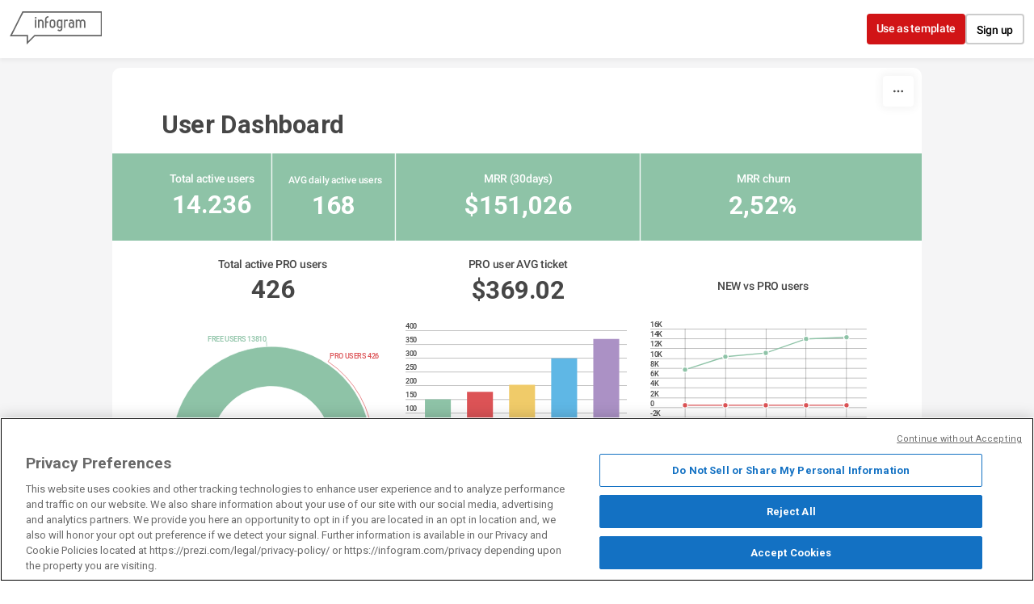

--- FILE ---
content_type: text/html; charset=utf-8
request_url: https://infogram.com/93960334-1h1749vl5oedl6z
body_size: 118215
content:
<!DOCTYPE HTML>
<html lang="en">
    <head>
        <meta charset="utf-8">
        <meta name="viewport" content="width=device-width,initial-scale=1">
        <title>华蓥市哪里有外国小姐按摩全套保健服务【溦芯93960334】 by pujsslla - Infogram</title>
        <base href = "https://infogram.com" />
         <meta name="description" content="【十溦芯93960334】华蓥市哪里有外国小姐按摩全套保健服务【溦芯93960334】"> 

        <meta http-equiv="x-dns-prefetch-control" content="on">
        <meta content="origin" name="referrer">

        <link rel="preconnect" href="https://infogram-avatars-127.s3-eu-west-1.amazonaws.com">
        <link rel="preconnect" href="https://infogram-thumbs-200.s3-eu-west-1.amazonaws.com">
        <link rel="preconnect" href="https://gfonts.jifo.co">

        
        <link rel="preconnect" href="https://geolocation.onetrust.com">
        <link rel="preconnect" href="https://s.infogram.com">
        

        <link rel="dns-prefetch" href="https://gfonts.jifo.co">

        <script>
            // If infographic has been embedded without 'src' parameter redirect with 'src' parameter
            if (window !== window.top) {
                window.location.href = document.location.pathname + '?src=embed';
            }
        </script>
        
            <script async src="https://s.infogram.com/t.js?v3" data-report-open data-infogram-track-id="1h1749vl5oedl6z" data-tag="web" data-track-url="https://s.infogram.com/t2"></script>
        
        <meta property="fb:app_id" content="346759272005624">
        <meta property="og:image" content="https://infogram-thumbs-1024.s3-eu-west-1.amazonaws.com/2b5680f1-3816-4f3a-94ff-02fde9f18d08.jpg?1762446686190">
        <meta property="og:image:type" content="image/jpeg" />
        <meta property="og:image:width" content="1024" />
        <meta property="og:url" content="https://infogram.com/93960334-1h1749vl5oedl6z">
        <meta property="og:type" content="website" />

        <link rel="alternate" type="application/json+oembed" href="https://infogram.com/oembed/?url=https%3A%2F%2Finfogram.com%2F93960334-1h1749vl5oedl6z" title="华蓥市哪里有外国小姐按摩全套保健服务【溦芯93960334】 by pujsslla - Infogram" />

        <meta name="twitter:card" content="summary_large_image">
        <meta name="twitter:title" content="华蓥市哪里有外国小姐按摩全套保健服务【溦芯93960334】 by pujsslla - Infogram">
        <meta name="twitter:description" content="【十溦芯93960334】华蓥市哪里有外国小姐按摩全套保健服务【溦芯93960334】">
        <meta name="twitter:site" content="@infogram">
        <meta name="twitter:image" content="https://infogram-thumbs-1024.s3-eu-west-1.amazonaws.com/2b5680f1-3816-4f3a-94ff-02fde9f18d08.jpg?1762446686190">
        <meta name="twitter:url" content="https://infogram.com/93960334-1h1749vl5oedl6z">

        <meta name="theme-color" content="#45989c">
        <link rel="icon" href="https://cdn.jifo.co/js/dist/6306bc3983ca5663eccfb7dc5c99eb14.ico" type="image/x-icon">
        <link rel="apple-touch-icon" sizes="180x180" href="https://cdn.jifo.co/js/dist/8eb9cea5ba34d383c4252fbef92e26fd.png" />
        <link rel="icon" type="image/png" sizes="32x32" href="https://cdn.jifo.co/js/dist/12a1d76893df70faf3a3268b66c414a3.png" />
        <link rel="icon" type="image/png" sizes="16x16" href="https://cdn.jifo.co/js/dist/70a26121ed0cc9ef3e3f88dcdfba4ba7.png" />
        <link rel="mask-icon" href="https://cdn.jifo.co/js/dist/954a31d86a2d9a5c6faa6fbd3c71a4b5.svg" color="#45989c" />
        <link rel="preload" href="/api/stylesheets/215" as="style">
        <link rel="preload" as="script" href="https://cdn.jifo.co/js/dist/bundle_vendor-f95bb7bd9b764217df5f-1-webpack.js" crossorigin="anonymous"/>
        <link rel="preload" as="script" href="https://cdn.jifo.co/js/dist/web_viewer-f2b150c96a2c48148944-1-webpack.js" crossorigin="anonymous"/>
        <link rel="dns-prefetch" href="https://cdn.jifo.co">
<link rel="preconnect" href="https://cdn.jifo.co" />


        <link rel="stylesheet"href="https://cdn.jifo.co/css/dist/ce1406ea8d6f039d.css">
        <link rel="canonical" href="https://infogram.com/93960334-1h1749vl5oedl6z">
<style>.chart *{line-height:normal}.moveable{margin-bottom:30px!important}.capture-mode .moveable_w:last-child .moveable:last-child,.download-mode .moveable_w:last-child .moveable:last-child,.embed-mode .moveable_w:last-child .moveable:last-child,.web-mode .moveable_w:last-child .moveable:last-child{margin-bottom:0!important}.ig-separator{margin-bottom:0!important;margin-top:-30px;padding-bottom:30px;padding-top:30px}.video{padding-bottom:75%;height:0}.video iframe{border:0;width:100%;height:100%;position:absolute;top:0;left:0}.ig-items{margin:30px;padding-top:0}svg .igc-pie-center-text .igc-pie-center-text-node{font-family:'PT Sans Narrow','Arial Narrow';font-size:24px;fill:#626262;font-weight:400;font-style:normal}svg .igc-wc-node{cursor:default}.igc-treemap-node-text-name{font-family:Roboto,sans-serif;font-weight:400}.igc-treemap-node-text-value{font-family:Roboto,sans-serif}svg .igc-pie-center-text .igc-pie-center-text-node{font-family:Roboto Medium,sans-serif;font-weight:400;fill:#464646;font-size:19px}.igc-sheet{margin-bottom:15px}.igc-sheets{margin-bottom:15px}.igc-sheets .igc-sheet .igc-sheet-label,.igc-sheets .igc-sheet.active .igc-sheet-label,.igc-sheets .igc-sheet:hover .igc-sheet-label{color:#464646;margin-left:5px;font:400 13px Roboto Medium,sans-serif}.igc-sheets .igc-sheet.active .igc-sheet-label,.igc-sheets .igc-sheet:hover .igc-sheet-label{color:rgba(70,70,70,.7)}.igc-sheets .igc-sheet .igc-sheet-ico,.igc-sheets .igc-sheet:hover .igc-sheet-ico{background:rgba(167,167,167,.3);border-color:#464646;transition:.2s}.igc-sheets .igc-sheet:hover .igc-sheet-ico{background:#a7a7a7}.igc-sheets .igc-sheet.active .igc-sheet-ico{background:#464646}.igc-sheets .igc-sheet.active .igc-sheet-ico::after,.igc-sheets .igc-sheet:hover .igc-sheet-ico::after{height:6px;width:6px;left:6px;top:6px;background:#fff}.igc-textual-figure{font:400 29px Roboto Medium,sans-serif}.igc-textual-fact{color:#464646;line-height:18px;font:400 15px Roboto Medium,sans-serif}.igc-textual-figure .innertext{line-height:30px}.igc-textual-fact .innertext{line-height:19px}.igc-textual-icon{padding-right:30px;padding-top:7px}.igc-table .igc-table-cell{font:400 13px Roboto Medium,sans-serif}.igc-table .igc-table-header{font:400 13px Roboto Medium,sans-serif;padding-left:9px}.ig-container{background:#fff}.headline{font-weight:400;font-size:39px;font-family:Roboto;color:#464646;text-align:left;line-height:40px;border-bottom:5px solid #e8e8e8;padding-bottom:10px}.chart-title{font:400 29px Roboto,sans-serif;color:#464646;text-align:left;line-height:35px}.bodytext{font:400 normal 15px Roboto Medium,sans-serif;text-align:left;text-align:justify;color:#464646;line-height:25px}.quote{font:400 29px Roboto,sans-serif;color:#464646;line-height:35px;text-align:left;background:url(https://cdn.jifo.co/i/templates/215/quote.svg) left top no-repeat;background-size:50px;padding-left:80px;min-height:40px}.shrink .quote{padding-top:50px;padding-left:0}.quotetitle{font:400 italic 15px Roboto Medium,sans-serif;color:#464646;margin-top:5px;line-height:25px}.tt_tooltip{color:#fff;font:400 normal 13px Roboto Medium,sans-serif}.igc-legend-entry{margin-top:15px}.igc-legend{padding-top:10px;padding-bottom:0}.footer-bottom{padding-top:15px;overflow:hidden;padding-bottom:15px}.ig-logo{margin-top:0}.ig-separator-line{background:rgba(70,70,70,.5)}.heatmap-legend{background:rgba(255,255,255,.7)}.heatmap-label,.heatmap-legend-item{color:#464646;font-size:13px;font-weight:400;font-family:Roboto,sans-serif}.igc-graph-pie-piece{stroke:rgb(255,255,255)}.tt_tooltip .tt_value{font-weight:400}.tt_tooltip .tt_body{background:#333}.tt_tooltip .tt_left{border-right:8px solid #333}.tt_tooltip .tt_right{border-left:8px solid #333}.igc-tabs .igc-tab-active{background:#fff}.igc-tabs .igc-tab .igc-tab-content,.igc-tabs .igc-tab.icon-down:after{font-family:Roboto Medium,sans-serif;color:#464646;font-weight:400}.igc-tab-switcher,.igc-tabs .igc-tab{color:#464646}.igc-tabs.igc-tabs-dropdown .igc-tab-name{font-family:Roboto,sans-serif;color:#464646}.captiontext{font-family:Roboto Medium,sans-serif;color:#464646;font-weight:400}.captiontext .innertext{line-height:1.5}.igc-table-search{color:#666;font-size:13px;font-weight:400;font-family:Roboto Medium,sans-serif}#footer{margin-left:30px;margin-right:30px}.bodytext .innertext a,.bodytext .innertext a:visited{color:#00e}</style>


        
        <script src="https://cdn.cookielaw.org/scripttemplates/otSDKStub.js" data-document-language="true" type="text/javascript" charset="UTF-8" data-domain-script="1e0c323c-8c0a-467a-8699-566a2f1931b5"></script>
        <script type="text/javascript">
            function OptanonWrapper() { }
        </script>
            
            <script type="text/plain" class="optanon-category-C0001">(function(w,d,s,l,i){w[l]=w[l]||[];w[l].push({'gtm.start':
                new Date().getTime(),event:'gtm.js'});var f=d.getElementsByTagName(s)[0],
                j=d.createElement(s),dl=l!='dataLayer'?'&l='+l:'';j.async=true;j.src=
                'https://www.googletagmanager.com/gtm.js?id='+i+dl;f.parentNode.insertBefore(j,f);
                j.onerror=function(){window.ga = window.ga || function(){}}
                })(window,document,'script','dataLayer','GTM-KK3X9J');</script>
            <script type="text/plain" class="optanon-category-C0003" src="https://accounts.google.com/gsi/client" async defer></script>
            
        
    </head>

    <body
        class="web-view"
        data-window-graphicID="2b5680f1-3816-4f3a-94ff-02fde9f18d08"
        data-window-stylesheet="215"
        data-window-__viewMode="web"
        data-fonts=""
        data-user-status="anonymous"
        data-password-protected="false"
        data-user-id="false" 
    >
        
        
<div id="g_id_onload"
    data-client_id="831297257551-4a9lb8f0er0qfr7hdntsugl3i85gf5on.apps.googleusercontent.com"
    data-context="signin"
    data-cancel_on_tap_outside="false"
    data-login_uri="https://infogram.com/auth/google">
</div>


        

        <div id="container"></div>
        <div id="dialog-container"></div>
        <div id="tooltip-container"></div>

        <script>
var localesConfig = {"languages":{"en":"English","pt":"pt","es":"es","ja":"ja","ko":"ko","hu":"hu","it":"it","fr":"fr","de":"de"},"fallback":"en","language":"en"};
localesConfig.resources = {};
localesConfig.resources['en'] = {translation: {
    "accept": "Accept",
    "aiFeaturesDialog": {
        "description": "We’ve introduced AI services like text editing, chart suggestions and template population.",
        "discover": "Discover Infogram AI",
        "terms": "We also updated our <a href=\"/terms\" target=\"_blank\">Terms of use</a>.",
        "title": "New AI features",
        "update": "Update"
    },
    "aiServices": {
        "cancel": "Cancel request",
        "confirmDescriptionIn": "By proceeding, Infogram Customer Success will be notified of your request to opt-in of AI services for your team and will follow up with you.",
        "confirmDescriptionOut": "By proceeding, Infogram Customer Success will be notified of your request to opt-out of AI services for your team and will follow up with you.",
        "confirmIn": "Confirm AI opt-in",
        "confirmOut": "Confirm AI opt-out",
        "requestIn": "Request to opt-in",
        "requestOut": "Request to opt-out",
        "send": "Send request",
        "sentIn": "An opt-in request has been sent.",
        "sentOut": "An opt-out request has been sent.",
        "statusDisabled": "This team currently has AI services DISABLED.",
        "statusEnabled": "This team currently has AI services ENABLED.",
        "title": "AI Services"
    },
    "analytics": {
        "analyticsOverview": "Analytics overview",
        "backToOverview": "Back to Analytics overview",
        "basicAnalytics": "Basic analytics",
        "basicAnalyticsDescription": "Included in Business plan",
        "basicFeature1": "Total views",
        "basicFeature2": "Views by country",
        "basicFeature3": "Views by project",
        "buttonTitle": "Engagement analytics",
        "dates": "Dates",
        "engagement": "Engagement",
        "engagementAnalytics": "Engagement analytics",
        "engagementAnalyticsDescription": "Included in Team and Enterprise plans",
        "engagementFeature1": "Share-button clicks",
        "engagementFeature2": "Average on-screen rate (by project or account)",
        "engagementFeature3": "Average interaction rate (by project or account)",
        "engagementFeature4": "Object clicks and tooltip hover count",
        "export": "Export",
        "findMore": "Find more about analytics",
        "fromPrevPeriod": "From prev. period",
        "goToUpgrade": "Unlock Infogram analytics",
        "interactions": {
            "averageInscreen": "Average on-screen rate",
            "averageInscreenTooltip": "How often your project has been shown on screen, including during scrolling.",
            "averageInteractionRate": "Average interaction rate",
            "averageInteractionRateTooltip": "The percentage of viewers who interact with your project, including tooltip hovers and clicks on charts, legends, and tabs."
        },
        "itemsTitle": "Projects",
        "links": "Links",
        "locations": {
            "other": "Other (%{count})",
            "title_1": "Locations"
        },
        "noDataForPeriod": "No data for this period",
        "paywall": {
            "description": "Get data from published projects and see what resonates with your audience.",
            "more": "More about Analytics",
            "title": "Understand your audience better",
            "upgrade": "Upgrade to Business",
            "upgrade_team": "Upgrade to Team"
        },
        "paywallSubtext": "Upgrade now to get detailed data from published projects and see what resonates with your audience.",
        "periods": {
            "last30": "Last 30 days",
            "last60": "Last 60 days",
            "last7": "Last 7 days",
            "last90": "Last 90 days",
            "today": "Today",
            "yesterday": "Yesterday"
        },
        "planChooseDescrption": "Track the content that fully resonates with your audience using Infogram’s Engagement analytics.",
        "planChooseMainTitle": "Gain access to Infogram analytics",
        "planChooseSubtitle": "Engagement Analytics",
        "planChooseTitle": "Infogram",
        "projectName": "Project name",
        "projects": {
            "callout": "Callout",
            "clicksOnLegends": "Legend clicks",
            "clicksOnObject": "Object clicks",
            "clicksOnObjectTooltip": "How often linked objects in your project have been clicked. This includes charts, images, and shapes. It does not include clicks on text links.",
            "clicksOnTabs": "Tab clicks",
            "createData": "Create date",
            "createdBy": "Created by",
            "creationDate": "Creation date",
            "inCallout": "in callout",
            "object": "Object",
            "objectInteractions": "Object interactions",
            "objectInteractionsTooltip": "How often callouts or linked objects in your project have been opened or clicked. This includes charts, images, and shapes. It does not include clicks on text links.",
            "page": "Page",
            "pagePreview": "Page preview",
            "private": "Private",
            "projects": "Projects",
            "public": "Public",
            "seeInEditor": "See in editor",
            "shareURL": "Share url",
            "sharedProjects": "Shared Projects",
            "text": "Text",
            "tooltipHover": "Tooltip hovers",
            "views": "Views",
            "viewsEmbed": "Embed views",
            "viewsWeb": "Web views"
        },
        "shareClicks": "Share-button clicks",
        "shareClicksTooltip": "How often the Share button has been clicked within your project view page or embed.",
        "trackingLinkTitle": "Tracking link: %{title}",
        "trackingLinks": "Tracking links",
        "upgradeToAccess": "Upgrade to access",
        "upgradeToEnable": "Upgrade now",
        "viewProject": "View project",
        "views": {
            "desktop": "Desktop",
            "mobile": "Mobile",
            "tablet": "Tablet",
            "total": "Total views"
        }
    },
    "app": {
        "account": {
            "business": "Business",
            "business_account": "Business account",
            "custom_theme": "Custom Theme",
            "enterprise": "Enterprise",
            "enterprise_account": "Enterprise account",
            "free": "Basic",
            "free_account": "Basic account",
            "individual": "Individual",
            "name": "account",
            "pro": "Pro",
            "pro_account": "Pro account",
            "team": "Team",
            "team_business_account": "Team Business account",
            "team_enterprise_account": "Team Enterprise account",
            "team_free_account": "Team Basic account",
            "team_plan": "Team plan",
            "team_pro_account": "Team Pro account"
        },
        "account_settings": {
            "cancel_deletion": "Cancel deletion",
            "delete_account": "Delete account",
            "delete_account_description": "We will send you an e-mail with the account deletion link. The link will be active for 24 hours.",
            "delete_account_send_email": "Send email",
            "delete_account_title": "Confirm deleting account",
            "delete_team_admin": "Cannot delete account if admin at Team %{team}",
            "deletion_cancelled": "Account deletion cancelled",
            "deletion_link_sent": "Deletion link sent"
        },
        "account_settings_infographic": {
            "allow_fullscreen": "Allow fullscreen",
            "allow_public_download_2": "Allow downloads",
            "allow_to_share": "Allow sharing",
            "auto_value": "Auto",
            "button_text": "Button text",
            "charts_and_maps_experience": "Charts & maps",
            "custom_link": "Custom link",
            "custom_logo": "Custom logo",
            "custom_logo_link": "Custom logo link",
            "custom_logo_name": "Custom logo name",
            "custom_logo_tip": "Replace Infogram's logo with a custom image (must be JPEG, PNG or GIF 180x50px)",
            "custom_share_link": "Custom share link",
            "defalt_logo_link": "Default logo link",
            "embed_sharing": "Embed sharing",
            "enabled": "Enabled",
            "height_auto": "Auto height (px)",
            "height_tooltip": "The height of your project will adjust automatically depending on the number of elements (charts, images, etc) you add.",
            "interactivity_hint": "Show interactivity hints",
            "interactivity_hint_tooltip2": "If enabled, brief hints will appear on load to invite viewers to interact",
            "language": {
                "language_label": "Project language",
                "tooltip": "We recommend setting this to match the language of your content. This improves user experience and accessibility."
            },
            "link_all_project_charts_by_tab_name": "Link all project charts by tab name",
            "link_charts_by_dataset_names": "Link charts by tab name",
            "link_charts_by_dataset_names_tooltip": "Link charts with the same tab names to switch between datasets with one click.",
            "none": "None",
            "other_options": "Other options",
            "rightto-left_text": "Right-to-left text",
            "setting_title": "Project settings",
            "share_button": "Share button",
            "share_button_text": "Share button text:",
            "share_parent_url": "Share parent URL",
            "share_tip": "When enabled, viewers will be able to share and embed your project",
            "theme": "Theme",
            "theme_logo": "Theme logo",
            "theme_preview": "Theme preview",
            "transparent_embed": "Transparent embed",
            "upload_custom": "Upload custom logo",
            "viewer_buttons": "Viewer buttons",
            "viewer_buttons_tooltip": "Choose the interactive buttons you'd like to add to your webview or embed. You can give viewers the option to view your project in fullscreen, download it as an image, or share your work.",
            "width": "Width (px)",
            "zero_padding_embed": "Zero margin embed",
            "zero_padding_embed_tooltip": "Remove the margin from your embed"
        },
        "add_chart": {
            "add_chart": "Add chart",
            "add_table": "Add table",
            "alluvial": "Alluvial",
            "area-chart": "Area",
            "area_stacked": "Stacked area",
            "area_stacked_percent": "100% stacked area",
            "bar": "Bar",
            "bar-grouped": "Grouped",
            "bar-race": "Bar race",
            "bar-stacked": "Stacked",
            "bar-stacked-percent": "100% stacked bar",
            "bubble-chart": "Bubble",
            "bubble-plot": "Bubble plot",
            "candlestick": "Candlestick",
            "chart": "Chart",
            "column": "Column",
            "column-grouped": "Grouped",
            "column-stacked": "Stacked",
            "column-stacked-percent": "100% stacked column",
            "column_line": "Column & line",
            "combo_grouped": "Grouped column & line",
            "combo_stacked": "Stacked column & line",
            "dot_plot": "Dot plot",
            "doughnut": "Doughnut",
            "facts-and-figures": "Facts & figures",
            "funnel": "Funnel",
            "gantt": "Gantt",
            "gauge": "Gauge",
            "line": "Line",
            "line-error-margin": "Line error margin",
            "line-race": "Race line",
            "line_line": "Line & line",
            "numberCounter": "Number counter",
            "pictorial": "Pictorial",
            "pictorial_bar": "Pictorial bar",
            "pie-chart": "Pie",
            "pie-irregular": "Irregular",
            "pie-semi-circle": "Semi circle",
            "population-pyramid": "Population pyramid",
            "progress_bar": "Progress bar",
            "pyramid": "Pyramid",
            "radar": "Radar / spider",
            "radial": "Radial",
            "sankey": "Sankey",
            "scatter-chart": "Scatter",
            "scatter-grouped-chart": "Grouped scatter",
            "size_comparison": "Size comparison",
            "slope": "Slope",
            "stepped_area": "Stepped area",
            "stream_graph": "Stream area",
            "sunburst": "Sunburst",
            "table": "Table",
            "timer": "Timer",
            "tornado": "Tornado diagram",
            "tree_map": "Treemap",
            "waterfall": "Waterfall",
            "wordcloud": "Word cloud"
        },
        "add_map": {
            "add_map": "Add map",
            "map": "Map",
            "popular": "Popular maps"
        },
        "add_media": {
            "search_placeholder": {
                "by_provider": "Search %{provider}",
                "others": "Search %{provider} or enter URL",
                "url": "Paste URL here"
            },
            "sources": {
                "cameraFeed": "Camera feed",
                "flickr": "Flickr",
                "iframe": "IFrame",
                "slideshare": "Slideshare",
                "tenor": "Tenor",
                "upload": "Upload",
                "url": "URL",
                "youtube": "YouTube"
            }
        },
        "add_shape": "Add shape",
        "add_text": {
            "add_text": "Add text",
            "text": "Text"
        },
        "ai_layout": {
            "generate": "Generate",
            "pro_tip1": "PRO TIP: Did you know? You can embed your Infogram into your website",
            "pro_tip2": "PRO TIP: Did you know? If you paste the screenshot of a chart, Infogram will convert it into an interactive one",
            "pro_tip3": "PRO TIP: Did you know? Infogram can suggest you the best chart for your data",
            "progress_message1": "Analysing your prompt...",
            "progress_message2": "Creating the project...",
            "progress_message3": "Hold on, this might take a while...",
            "progress_message4": "Good things come to those who wait. Nearly done!",
            "prompt_start1": "A chart about...",
            "prompt_start2": "A timeline about...",
            "prompt_start3": "A dashboard about...",
            "prompt_start4": "An infographic about...",
            "select": "Select",
            "upload_data": "Upload data",
            "upload_data_tooltip": "CSV, XLS, JPG, PNG, GIF format (max 2MB)"
        },
        "ai_templates": {
            "back": "Back",
            "card_promote_charts": "50+ interactive charts on desktop",
            "card_promote_maps": "900+ maps on desktop",
            "card_promote_templates": "100+ templates on desktop",
            "choose_template": "Choose template",
            "continue": "Continue",
            "data_file_upload_label2": "CSV or XLS format (max 2MB)",
            "edit_on_computer": "Edit on a computer",
            "emailed_project": "We emailed you a link to your project and saved it to your account. Open it on a computer to make edits.",
            "error_generating_message": "There was an error generating your infographic. Please try again.",
            "generate_content": "Generate content",
            "go_to_library": "Go to library",
            "infogram_ai": "Infogram AI",
            "open_in_editor": "Open in editor",
            "placeholder_suggestions1": "How to do a chocolate cake?",
            "placeholder_suggestions2": "The evolution of political polarization in the United States",
            "placeholder_suggestions3": "The role of bees in agriculture",
            "prompt_suggestions1": "The rise and fall of Napoleon Bonaparte",
            "prompt_suggestions2": "Year USA China Japan%{content}Past GDP (billion)",
            "prompt_suggestions3": "Global renewable energy trends",
            "prompt_suggestions4": "The history of space exploration",
            "regenerate_content": "Regenerate content",
            "select": "Select",
            "share_project": "Share project",
            "we_will_generate_based_on_your_topic": "We’ll generate content for you based on your topic.",
            "whats_your_project_about": "What’s your project about?"
        },
        "ai_text": {
            "error_generating_message": "There was an error generating your text. Please try again."
        },
        "analytics": {
            "analytics": "Analytics",
            "export_csv": "Export as CSV"
        },
        "animation_panel": {
            "end_when_from_top": "End when %{percent}% from top",
            "end_when_from_top_help": "The animation will start at a set amount of %{percent}% from the bottom of the screen.",
            "header": "Animation",
            "search": "Search animation",
            "start_when_from_bottom": "Start when %{percent}% from bottom",
            "start_when_from_bottom_help": "The animation will end at a set amount of %{percent}% from the top of the screen."
        },
        "animations": {
            "attention_group": "Attention seekers",
            "bounce": "Bounce",
            "bounce_in": "Bounce In",
            "bounce_in_down": "Bounce In Down",
            "bounce_in_from_left": "Bounce In From Left",
            "bounce_in_from_right": "Bounce In From Right",
            "bounce_in_group": "Bouncing entrances",
            "bounce_in_up": "Bounce In Up",
            "bounce_out": "Bounce Out",
            "bounce_out_down": "Bounce Out Down",
            "bounce_out_group": "Bouncing exits",
            "bounce_out_left": "Bounce Out Left",
            "bounce_out_right": "Bounce Out Right",
            "bounce_out_up": "Bounce Out Up",
            "fade_in": "Fade In",
            "fade_in_down": "Fade In Down",
            "fade_in_down_big": "Fade In Down Big",
            "fade_in_from_left": "Fade In From Left",
            "fade_in_from_left_big": "Fade In From Left Big",
            "fade_in_from_right": "Fade In From Right",
            "fade_in_from_right_big": "Fade In From Right Big",
            "fade_in_group": "Fading entrances",
            "fade_in_up": "Fade In Up",
            "fade_in_up_big": "Fade In Up Big",
            "fade_out": "Fade Out",
            "fade_out_down": "Fade Out Down",
            "fade_out_down_big": "Fade Out Down Big",
            "fade_out_group": "Fading exits",
            "fade_out_left": "Fade Out Left",
            "fade_out_left_big": "Fade Out Left Big",
            "fade_out_right": "Fade Out Right",
            "fade_out_right_big": "Fade Out Right Big",
            "fade_out_up": "Fade Out Up",
            "fade_out_up_big": "Fade Out Up Big",
            "flash": "Flash",
            "flip": "Flip",
            "flip_in_x": "Flip In X",
            "flip_in_y": "Flip In Y",
            "flip_out_x": "Flip Out X",
            "flip_out_y": "Flip Out Y",
            "flippers_group": "Flippers",
            "head_shake": "Head Shake",
            "hinge": "Hinge",
            "infinite": "Always",
            "jack_in_the_box": "Jack In The Box",
            "jello": "Jello",
            "light_speed_in": "Light Speed In",
            "light_speed_out": "Light Speed Out",
            "lightspeed_group": "Lightspeed",
            "onClick": "On click",
            "onScroll": "On scroll into view",
            "onView": "Once when visible",
            "pulse": "Pulse",
            "recent_group": "Recently used",
            "roll_in": "Roll In",
            "roll_out": "Roll Out",
            "rotate_in": "Rotate In",
            "rotate_in_down_left": "Rotate In Down Left",
            "rotate_in_down_right": "Rotate In Down Right",
            "rotate_in_group": "Rotating entrances",
            "rotate_in_up_left": "Rotate In Up Left",
            "rotate_in_up_right": "Rotate In Up Right",
            "rotate_out": "Rotate Out",
            "rotate_out_down_left": "Rotate Out Down Left",
            "rotate_out_down_right": "Rotate Out Down Right",
            "rotate_out_group": "Rotating exits",
            "rotate_out_up_left": "Rotate Out Up Left",
            "rotate_out_up_right": "Rotate Out Up Right",
            "rubber_band": "Rubber Band",
            "shake": "Shake",
            "slide_in_down": "Slide In Down",
            "slide_in_from_left": "Slide In From Left",
            "slide_in_from_right": "Slide In From Right",
            "slide_in_group": "Sliding entrances",
            "slide_in_up": "Slide In Up",
            "slide_out_down": "Slide Out Down",
            "slide_out_group": "Sliding exits",
            "slide_out_left": "Slide Out Left",
            "slide_out_right": "Slide Out Right",
            "slide_out_up": "Slide Out Up",
            "specials_group": "Specials",
            "swing": "Swing",
            "tada": "Tada",
            "wobble": "Wobble",
            "zoom_in": "Zoom In",
            "zoom_in_down": "Zoom In Down",
            "zoom_in_from_left": "Zoom In From Left",
            "zoom_in_from_right": "Zoom In From Right",
            "zoom_in_group": "Zoom entrances",
            "zoom_in_up": "Zoom In Up",
            "zoom_out": "Zoom Out",
            "zoom_out_down": "Zoom Out Down",
            "zoom_out_group": "Zoom exits",
            "zoom_out_left": "Zoom Out Left",
            "zoom_out_right": "Zoom Out Right",
            "zoom_out_up": "Zoom Out Up"
        },
        "autolayout": {
            "align_objects": "Align objects",
            "apply": "Apply",
            "autoalign": "Auto-Align",
            "error": "An error ocured during search",
            "not_found": "Couldn't generate layout for this page this time",
            "object_layouts_not_found": "Layouts not found",
            "panel_header": "Layouts",
            "progress": {
                "almost_done": "Almost done!",
                "chart_analysis": "Analysing charts",
                "cropping_images": "Cropping images",
                "filtering": "Filtering out similar layouts",
                "generating_layouts": "Generating layouts",
                "image_analysis": "Analysing images",
                "map_analysis": "Analysing maps",
                "project_layout_settings": "Using project layout settings",
                "sorting": "Sorting results",
                "text_measuring": "Measuring texts",
                "text_sorting": "Arranging texts",
                "using_styles": "Using elements original style"
            },
            "searching": "Searching for layouts %{progress}%"
        },
        "banners": {
            "give_feedback": "Give feedback",
            "switch_to_dashboard": "This dashboard will retire on November 5th. Explore the <a href=\"%{url}\">new, faster dashboard</a> now:",
            "welcome_to_dashboard": "Welcome to the <a href=\"%{url}\">new dashboard</a>! You can switch back to the old one until November 5th:"
        },
        "brandkit": {
            "adminWarning": "Only Administrators can edit this page",
            "assetCopyFailed": "Error copying assets",
            "assetsCopied": "Asset(s) successfully copied",
            "icons": "Icons",
            "icons_message_1": "Upload icons to use them in the editor, charts and maps",
            "icons_message_2": "SVG format",
            "images": "Images",
            "images_message_1": "Upload images to use them in the editor",
            "images_message_2": "PNG, JPEG, GIF, or SVG format",
            "notAdminMessage": "You are not an Admin of this team",
            "onlyAdminCanEdit": "Only Administrators can edit",
            "preview": "Preview",
            "promo": {
                "create": "Create brand kit"
            },
            "rename_asset": "Rename asset",
            "search_asset": "Search asset",
            "upgrade_promo": {
                "title": "All your assets, shared across your projects  /  One assets library for all your projects"
            },
            "upload_icons": "Upload icons",
            "upload_images": "Upload images"
        },
        "callout": {
            "add_callout": "Add callout",
            "add_item": "Add...",
            "behaviour": {
                "click": "Open on click/tap",
                "hover": "Open on hover/tap"
            },
            "header": "Callout",
            "item_type": {
                "image": "Image",
                "text": "Text"
            },
            "position": {
                "bottom": "Bottom",
                "left": "Left",
                "right": "Right",
                "top": "Top"
            },
            "remove_callout": "Remove callout",
            "settings": {
                "background_color": "Background color",
                "behavior": "Behavior",
                "fixed_paddings": "Fixed paddings",
                "positioning": "Positioning",
                "shadow": "Show shadow"
            },
            "type": {
                "callout": "Callout",
                "overlay": "Fixed overlay"
            }
        },
        "cameraSettings": {
            "camera": "Camera",
            "flip": "Mirror my video"
        },
        "chart_settings": {
            "add_dropbox": "Add from Dropbox",
            "add_file": "Upload file (xls, xlsx, csv)",
            "add_google_doc": "Add Google Drive document",
            "add_json": "Add JSON feed",
            "add_new_sheet": "Add new spreadsheet",
            "align": {
                "bottom": "Bottom",
                "middle": "Middle",
                "top": "Top"
            },
            "all_sheets": "All sheets",
            "animate_bar": "Animate bar",
            "animate_value": "Animate value",
            "animation": {
                "classic": "Classic",
                "delay": "Animation delay per data set (s)",
                "duration": "Animation duration per data set (s)",
                "order": {
                    "all": "All at once",
                    "onebyone": "One by one",
                    "title": "Appearance order",
                    "tooltip": "Data will appear in the same order as they are listed in your data sheet."
                },
                "slot": "Slot",
                "style": "Style"
            },
            "ascending": "Ascending",
            "axis_grid": {
                "baselineOpacity": "Baseline opacity",
                "both": "All",
                "color": "Grid color",
                "header": "Grid",
                "none": "None",
                "opacity": "Grid opacity",
                "x": "Vertical",
                "xZeroBaseline": "Vertical zero baseline",
                "y": "Horizontal",
                "yZeroBaseline": "Horizontal zero baseline"
            },
            "axis_inverse": {
                "y": "Invert Y-axis"
            },
            "axis_label": "%{axisType}-axis title",
            "axis_range": "%{axisType}-axis range",
            "axis_ranges": {
                "from": "Min",
                "to": "Max"
            },
            "axis_tick_count": {
                "info": "Tick mark intervals are set to default. Adjust the amount of tick marks you want to display here.",
                "x": "X-axis intervals",
                "y": "Y-axis intervals"
            },
            "axis_tick_time_format": {
                "auto": "Auto",
                "x": "X-axis time format"
            },
            "axis_ticks": {
                "both": "Show on x and y",
                "header": "Axis labels",
                "none": "Hide all",
                "x": "Show on x only",
                "y": "Show on y only"
            },
            "axis_x": {
                "orientation": {
                    "options": {
                        "auto": "Auto",
                        "diagonal": "Diagonal",
                        "horizontal": "Horizontal",
                        "vertical": "Vertical"
                    },
                    "title": "X-axis label orientation"
                }
            },
            "axis_y": {
                "decimal_places": "Fixed decimal places"
            },
            "background": "Background",
            "bar_color": "Bar color",
            "bar_width": "Bar width",
            "baseValue": "Base value",
            "baseValue_tooltip": "For displaying the sensitivity analysis. By comparing the relative importance of variables, you can assess the risk and make decisions. Only available if the mirrored axis toggle is turned off.",
            "basic": "Basic",
            "borderWidth": "Border width",
            "border_color": {
                "borderColor": "Border color",
                "gaugeStrokeColor": "Gauge outline",
                "pointsOutline": "Points outline",
                "polygonStrokeColor": "Map outline color"
            },
            "categories": {
                "aboveVisuals": "Move labels above bars",
                "axis": "Axis & grid",
                "chart_properties": "Chart properties",
                "colors": "Color",
                "fonts": "Fonts",
                "icons": "Icons",
                "legends": "Legend",
                "map_properties": "Map properties",
                "number_format": "Data format",
                "table_properties": "Table properties",
                "tooltips": "Tooltips",
                "values": "Value"
            },
            "center": "Center",
            "centerRadiusPercent": "Center radius (%)",
            "centerText": "Center text",
            "change_chart": "Change chart",
            "change_icon": "Change icon",
            "change_image": "Change image",
            "chart_category_auto": "Automatic",
            "chart_category_bar_height": "Bar height",
            "chart_category_column_width": "Column width",
            "chart_category_fixed": "Fixed",
            "chart_category_height": "Chart category height (px)",
            "chart_color": "Chart color",
            "chart_color_inactive": "Missing area color",
            "chart_color_inactive_alpha": "Missing area transparency(%)",
            "chart_color_inactive_alpha_1": "Missing area transparency",
            "chart_color_inactive_tooltip": "This color applies to areas that don’t exist in your spreadsheet",
            "chart_color_title": "Chart",
            "chart_color_trendline": "Trendline color",
            "chart_colors_icons": "Icons",
            "chart_colors_values": "Values",
            "chart_colors_values_line": "Values and line labels",
            "chart_controls_colors": "Controls",
            "chart_height": "Chart height (px)",
            "clear_all_data": "Clear all data",
            "color": "Color",
            "colored": "Colored",
            "colors": {
                "contrast": {
                    "dark": "Dark text",
                    "light": "Light text",
                    "title": "Automatic contrast",
                    "tooltip": "Automatically switches the value text color for better visibility."
                },
                "dataLabels": {
                    "color": "Custom color",
                    "columnHeader": "Column values",
                    "lineHeader": "Line values",
                    "outline": "Outline",
                    "stroke": "Stroke"
                },
                "individual_colors_message_2": "Data sets have different colors selected. To edit the colors of a data set, <a href=\"https://support.infogram.com/hc/en-us/articles/360001342014-Changing-settings-of-each-datasheet\" target=\"_blank\">select it above</a>.",
                "manual": {
                    "stroke": "Stroke",
                    "text": "Text",
                    "title": "Manual with strokes"
                },
                "outlinePoints": "Outline points",
                "reset": "Reset",
                "single": "Use one color"
            },
            "columns_menu": {
                "add_change_link": "Add/change link...",
                "clear_selection": "Clear selection",
                "copy": "Copy",
                "cut": "Cut",
                "delete_column": "Delete column",
                "delete_row": "Delete row",
                "insert_column_on_the_left": "Insert column on the left",
                "insert_column_on_the_right": "Insert column on the right",
                "insert_row_above": "Insert row above",
                "insert_row_below": "Insert row below",
                "merge_cells": "Merge cells",
                "paste": "Paste",
                "setDataType": "Set data type...",
                "unmerge_cells": "Unmerge cells",
                "url": {
                    "add_option_object_tooltip": "You can create a link to another object in this project",
                    "add_option_page_tooltip": "Add a link to another page of this project",
                    "add_option_tab_tooltip": "You can create a link to trigger a tab in any of the charts or maps with multiple data sets on the same page",
                    "add_url": "Apply",
                    "enter_url": "Enter URL:",
                    "page_n": "Page %{number}",
                    "page_n_current_page": "Page %{number} (current page)",
                    "select_chart_first": "Select an object first",
                    "select_page_first": "Select a page first",
                    "select_tab": "Select tab to open",
                    "to_object": "To an object",
                    "to_page": "To another page",
                    "to_tab": "To switch chart/map tab",
                    "to_url": "URL"
                }
            },
            "connect_google_drive_error": "Unable to connect to the Google Drive file.",
            "connecting": "Connecting...",
            "connecting_text": "Connecting data. Please wait...",
            "connection_error": "Could not establish live data connection",
            "controls_colors": {
                "background": "Background",
                "text_and_icons": "Text and icons",
                "toggle": "Customize color"
            },
            "cornerRadius": "Corner radius",
            "dataPointSize": "Point size",
            "dataSet": {
                "limit": {
                    "label": "Limit data sets"
                },
                "order": {
                    "ascending": "Lowest",
                    "ascendingLabel": "\"Lowest\" label",
                    "descending": "Highest",
                    "descendingLabel": "\"Highest\" label",
                    "type": "Default sorting"
                },
                "title_2": "Data set:"
            },
            "data_animation": "Data animation",
            "data_point_radius": "Data point size (px)",
            "data_point_radius_1": "Data point size",
            "data_point_radius_tooltip": "Adjust the size of your data points for style and readability",
            "data_source_connected": "Connected",
            "date_input_format": "Date Input Format",
            "date_input_formats": {
                "auto": "Auto",
                "date": "Date",
                "date_format": "Date format",
                "number": "Number",
                "set_data_type": "Set data type",
                "text": "Text"
            },
            "decimal_separator_both": "Auto",
            "decimal_separator_both_desc": "Use either . or , as decimal separator",
            "decimal_separator_comma": "Comma (,)",
            "decimal_separator_comma_desc": "Use , as decimal separator",
            "decimal_separator_heading_tip": "Changing this setting will apply to all future charts created in this account. You can change this for each chart separately.",
            "decimal_separator_point": "Period (.)",
            "decimal_separator_point_desc": "Use . as decimal separator",
            "default": "Default",
            "default_sheet_name": "Sheet %{count}",
            "delay_in_seconds": "Delay (sec)",
            "descending": "Descending",
            "diamond": "Diagonal",
            "directions": {
                "down": "Down",
                "up": "Up"
            },
            "disconnect": "Disconnect",
            "distribution": "Distribution",
            "distributions": {
                "proportional": "Proportional",
                "radial": "Radial"
            },
            "down": "Down",
            "download_chart": {
                "export_as": "Export as..."
            },
            "duplicate": "Duplicate",
            "duration_in_seconds": "Duration (sec)",
            "element_text": "Element text",
            "endLabel": {
                "layout": {
                    "inline": "Side by side",
                    "stacked": "Stacked",
                    "title": "Value and label alignment"
                },
                "maxWidth": "Label width"
            },
            "end_value": "End",
            "ending": "Minimum value",
            "enter_url_from_json_feed": "Enter JSON feed URL",
            "example_here": "example here",
            "file_too_large": "Looks like this file is too big. The maximum file size is %{size}MB.",
            "fillArea": {
                "gradient": "Gradient",
                "none": "None",
                "opacity": "Opacity",
                "opacityEnd": "Opacity (end)",
                "opacityStart": "Opacity (start)",
                "solid": "Solid",
                "title": "Fill area"
            },
            "font_color": "Font color",
            "fonts": {
                "advanced": "Advanced settings",
                "align": {
                    "center": "Align center",
                    "left": "Align left",
                    "right": "Align right"
                },
                "alignVertical": {
                    "bottom": "Align bottom",
                    "middle": "Align middle",
                    "outside": "Align outside",
                    "top": "Align top"
                },
                "axis_titles": "Axis titles",
                "center": "Center",
                "color": "Change font color",
                "data_label": "Data label",
                "date": "Date",
                "grid": "Axis labels",
                "item_labels": "Item labels",
                "item_values": "Values",
                "item_values_line": "Values and line labels",
                "legend": "Legend",
                "orient": {
                    "auto": "Make automatic",
                    "horizontal": "Make horizontal",
                    "vertical": "Make vertical"
                },
                "reset": "Reset",
                "tabs": "Tabs",
                "tooltip": "Tooltips",
                "volume": "Change font size"
            },
            "gauge_area": "Gauge width",
            "gauge_areas": {
                "regular": "Regular",
                "wide": "Wide"
            },
            "grant_access": "Grant access",
            "heatmap_entries": "Heatmap spectrum",
            "hide_floating_toolbar_tooltip": "Show or hide the contextual toolbar on all objects",
            "horizontal": "Horizontal",
            "icon": "Select icon",
            "icon_size": "Icon size",
            "icon_sizes": {
                "large": "Large",
                "medium": "Medium",
                "small": "Small"
            },
            "imageStyle": {
                "barHeightPctInfo": "Percentage of bar height",
                "height": "Height",
                "offset": "Offset",
                "shape": "Shape",
                "title": "Image style",
                "width": "Width"
            },
            "image_height": "Image height",
            "image_height_tooltip": "Open the data editor to add images or icons to individual cells",
            "initial": "Initial",
            "innerRadius": "Inner radius",
            "json_data_format": "Data should be in the proper JSON format with sheets as outer dimensions (similar to spreadsheets in Infogram), followed by rows and columns. See an <a href=\"%{json_data_link}\" target=\"_blank\">%{json_data_link_text}</a>.",
            "json_you_must": "JSON feed",
            "label_position": "Label position",
            "label_position_center": "Center",
            "label_position_east": "Center Right",
            "label_position_north": "Top Center",
            "label_position_north_east": "Top Right",
            "label_position_north_west": "Top Left",
            "label_position_south": "Bottom Center",
            "label_position_south_east": "Bottom Right",
            "label_position_south_west": "Bottom Left",
            "label_position_west": "Center Left",
            "labels": "Labels",
            "last_update": "Last update:",
            "left": "Left",
            "legend": {
                "ascending": "A-Z",
                "auto": "Auto",
                "cold_label": "Low value label",
                "descending": "Z-A",
                "hot_label": "High value label",
                "label": "Title",
                "label_align": {
                    "bottom": "Bottom",
                    "center": "Center",
                    "left": "Left",
                    "middle": "Middle",
                    "right": "Right",
                    "title2": "Alignment",
                    "top": "Top"
                },
                "position": {
                    "bottom": "Bottom",
                    "left": "Left",
                    "right": "Right",
                    "title": "Position",
                    "top": "Top"
                },
                "sort": "Sort"
            },
            "levelSpacing": "Spacing between levels (px)",
            "lineStyle": {
                "applyToAll": "Apply to all lines",
                "title1": "Line weight and style"
            },
            "lineWidth": "Line width",
            "live_data_connection_error": "Failed to load connected data, try again or reconnect",
            "live_data_credentials_error": "Failed to load connected data, access denied, ",
            "live_data_filesize_error": "Failed to load connected data, file size exceeds 1 MB",
            "loading": "Loading...",
            "localisation": "Localisation",
            "map": {
                "osm": "OSM tile source"
            },
            "map_properties": {
                "cluster_size_1": "Marker cluster size",
                "cluster_size_tooltip": "Group map markers that are close one to another",
                "grouped_data": "Grouped",
                "heatmap": "Heatmap",
                "icon_cluster_large": "Icon cluster (10+)",
                "icon_cluster_small": "Icon cluster (<10)",
                "icon_cluster_tooltip": "When the map is zoomed out, nearby icons are combined into one to reduce clutter.",
                "icon_opacity_1": "Icon opacity",
                "individual": "Individual",
                "map_mode": "Style",
                "map_type": "Map type",
                "markers_map": "Icon map",
                "outline_opacity_1": "Map outline opacity",
                "outline_width_1": "Outline width",
                "region_opacity_1": "Map region opacity",
                "shapes_map": "Area map",
                "timeline_date_format": "Timeline date format",
                "untitled": "Untitled"
            },
            "missing_area_color": "Missing area color",
            "more_rows": "more rows",
            "move_left": "Move left",
            "move_right": "Move right",
            "number_format": {
                "abbreviation": "Abbreviation",
                "affix": {
                    "axis": "Apply prefix/suffix to axis",
                    "labels": "Apply prefix/suffix to value labels",
                    "tooltip": "Apply prefix/suffix to tooltips"
                },
                "decimal_places": "Decimal places",
                "decimals_thousands": "Numeric format",
                "decimals_thousands2": "Numeric data format",
                "heading": "%{axis}-axis format & labeling",
                "prefix_suffix": "Prefix/suffix",
                "show_trailing_zeros": "Show trailing zeros",
                "si_prefixes": "Abbreviate thousand (K) and million (M)",
                "tab": "%{axis}-axis",
                "toggle": {
                    "axis": "Axis",
                    "tooltips": "Tooltips",
                    "values": "Values"
                },
                "tooltip": {
                    "values_controlled_by_y_axis": "Values prefix/suffix are controlled by the Y-axis"
                }
            },
            "number_icons": "Number of icons",
            "number_input_format": "Input data decimal separator",
            "numeric_format_output": "Numeric format output",
            "padding": "Padding",
            "point_size": "Icon size",
            "reload_now": "Reload",
            "rename": "Rename",
            "reset_all_2": "Reset to Global",
            "reset_axis": "Reset",
            "right": "Right",
            "sankey": {
                "linkColor": {
                    "fixedColor": "Fixed color",
                    "label": "Link color",
                    "linkOpacity": "Link opacity",
                    "source": "Source",
                    "source-target": "Source-target",
                    "target": "Target"
                },
                "nodePadding": "Spacing between entries (px)",
                "nodeWidth": "Entry width (px)"
            },
            "series": {
                "axis": "Use axis",
                "column": "Column (%{axis})",
                "extended": {
                    "column": "As column",
                    "line": "As line",
                    "y": "Y Axis",
                    "y2": "Y2 Axis"
                },
                "line": "Line (%{axis})",
                "type": "Show series:"
            },
            "set_image_or_shape_ellipsis": "Set image or icon...",
            "shape": "Shape",
            "show_bar": "Show bar",
            "show_first": "Show first",
            "show_floating_toolbar": "Show floating toolbar",
            "show_items2": "Scroll-Activated Chart Animations",
            "show_patterns": "Show patterns",
            "show_patterns_tooltip": "Patterns improve chart accessibility by conveying information without relying solely on color.",
            "show_value": "Show value",
            "slopeAreaWidthPct": "Slope area width",
            "sort": "Sort",
            "sortTornado": {
                "firstColumn": "First column",
                "none": "None",
                "secondColumn": "Second column",
                "sortValues": "Sort values",
                "totalValue": "Total value"
            },
            "startAngle": "Start angle",
            "start_value": "Start",
            "stayLength": "Fixed timeline duration (seconds)",
            "swap_values": "Swap values",
            "table": {
                "row_height": "Row height"
            },
            "text_direction": "Text direction",
            "timelineDuration": "Timeline duration (seconds)",
            "type": "Type",
            "up": "Up",
            "upload_file": "Upload file...",
            "value": "Value",
            "value_range": "Value range",
            "value_range_tooltip": "Assign the range of values you’d like to appear. This helps if you want to focus on a specific range in a wider dataset",
            "values_and_labels": "Values and labels",
            "vertical": "Vertical",
            "view_experience": "View experience",
            "view_experience_description": "Set the default behavior for interactive elements and animations",
            "view_experience_show_on_load": "Show object animation at once",
            "view_experience_show_on_view": "Show one by one on screen",
            "view_settings": "View settings",
            "x_axis_data_format": "X-axis data format",
            "x_y": "Mixed"
        },
        "chart_suggestions": {
            "add_your_data": "Add your data and we will help you choose the perfect chart to visualize it.",
            "already_have_a_chart": "Already have a chart?",
            "analyzing": "Analyzing your image...",
            "beta": "Beta",
            "big_table_reason": "The uploaded data exceeds %{count} rows. A table chart is the best visualization for ensuring usability and clarity.",
            "change_chart": "Change",
            "chart_suggestions": "Chart suggestions",
            "clear": "Clear",
            "convert_to_chart": "Convert to chart",
            "data_ai_disclaimer": "AI results may vary. Always double-check your data for accuracy.",
            "data_ai_tooltip2": "AI will cleanup your data (like IDs, indexes, sources, and non-relevant info), to optimize it for visualizations.",
            "data_to_chart": "Data to chart",
            "describe_your_data_better_suggestions": "Describe your data or the insights you need for better suggestions.",
            "enable_data_ai2": "Improve data quality",
            "file_drop_subtitle_with_limit": "You can drop a CSV or XLS format (max 2MB)",
            "file_drop_title": "Drop to upload file",
            "image_to_chart": "Image to chart",
            "insert_chart": "Insert",
            "no_data_found": "No data found",
            "no_data_found_description": "We couldn't detect any data in the image. Try a different one",
            "not_sure_which_to_choose": "Not sure which to choose?",
            "paste": "Paste",
            "paste_data": "Paste data",
            "pro_tip": "PRO TIP: Images with visible values work best",
            "recommended_best_fit": "We'll recommend the best fit.",
            "start_with_content": "Start with your content",
            "success": "Success",
            "suggest_charts": "Suggest charts",
            "suggest_other_charts": "Suggest other charts",
            "upload_a_file": "Upload a file",
            "upload_chart_image_text2": "Upload the image of a chart or table, we'll make it interactive.",
            "upload_your_data_recommended_best_fit": "Upload your data and we'll recommend the best fit.",
            "use_crtl_v_to_paste": "Use Ctrl+V (Windows) or Cmd+V (Mac) to paste",
            "whats_the_data_about": "What's the data about?",
            "your_data_will_appear_here": "Your data will appear here"
        },
        "chart_titles": {
            "alluvial": "Alluvial diagram",
            "area-chart": "Area chart",
            "area-stacked": "Stacked area chart",
            "area-stacked-percent": "100% stacked area chart",
            "bar": "Bar chart",
            "bar-grouped": "Grouped bar chart",
            "bar-race": "Bar race chart",
            "bar-stacked": "Stacked bar chart",
            "bar-stacked-percent": "100% stacked bar chart",
            "bubble-chart": "Bubble chart",
            "bubble-plot": "Bubble plot",
            "candlestick": "Candlestick chart",
            "column": "Column chart",
            "column-grouped": "Grouped column chart",
            "column-line": "Column & line chart",
            "column-stacked": "Stacked column chart",
            "column-stacked-percent": "100% stacked column chart",
            "combo-grouped": "Grouped column & line chart",
            "combo-stacked": "Stacked column & line chart",
            "doughnut": "Doughnut chart",
            "funnel": "Funnel chart",
            "gantt": "Gantt chart",
            "gauge": "Gauge chart",
            "line": "Line chart",
            "line-error-margin": "Line error margin chart",
            "line-line": "Line & line chart",
            "line-race": "Race line chart",
            "pictorial": "Pictorial chart",
            "pictorial-bar": "Pictorial bar chart",
            "pie-chart": "Pie chart",
            "pie-irregular": "Irregular pie chart",
            "pie-semi-circle": "Semi circle chart",
            "population-pyramid": "Population pyramid chart",
            "progress-bar": "Progress bar",
            "progress-doughnut": "Progress doughnut",
            "progress-half-doughnut": "Progress half doughnut",
            "progress-pictorial": "Progress pictorial bar",
            "radar": "Radar / spider chart",
            "radial": "Radial bar chart",
            "sankey": "Sankey diagram",
            "scatter-chart": "Scatter chart",
            "scatter-grouped-chart": "Grouped scatter chart",
            "size-comparison": "Size comparison chart",
            "slope": "Slope",
            "stepped-area": "Stepped area chart",
            "stream-graph": "Stream area chart",
            "sunburst": "Sunburst chart",
            "tornado": "Tornado diagram",
            "tree-map": "Treemap chart",
            "waterfall": "Waterfall chart"
        },
        "check_connection": "Internet connection lost. Please reload the browser page to continue",
        "color_picker": {
            "add_brand_colors": "Add brand colors",
            "custom_colors": "Custom color",
            "delete_color": "Delete color",
            "edit_brand_colors": "Edit",
            "edit_brand_title": "Edit colors in brand kit editor",
            "gradient": "Gradient",
            "gradient_angle": "Gradient angle",
            "opacity": "Opacity",
            "section_brand": "Brand colors",
            "section_favorite": "Favorite colors",
            "section_theme": "Theme colors",
            "solid": "Solid",
            "transparent": "Transparent"
        },
        "conversations": {
            "add_new_comment": "Add new comment",
            "cancel": "Cancel",
            "comment_button_tooltip": "Show all comments",
            "conversations_button_tooltip": "Show all conversations",
            "create_team_to_comment": "To use comments you need a team. Upgrade and create a team account now.",
            "cursor_tooltip": "Click to leave a comment",
            "delete": "Delete",
            "delete_confirmation": "Delete this entire conversation?",
            "delete_conversation": "Delete conversation",
            "delete_reply": "Delete reply",
            "edit_comment": "Edit comment",
            "edit_reply": "Edit reply",
            "editor_placeholder": {
                "with_mention": "Write a comment or @mention someone",
                "without_mention": "Write a comment"
            },
            "filter_title": "Filter by:",
            "filters": {
                "all": "Show all",
                "mentions": "Mentions",
                "resolved": "Resolved",
                "unresolved": "Unresolved"
            },
            "go_to_library": "Go to library",
            "move_to_team_library": "To add comments, please move or copy this project to your team library",
            "notification_settings": {
                "email_daily": "Daily",
                "email_instant": "Instant",
                "email_never": "Never",
                "for_all_team_conversations": "All team conversations",
                "for_involved": "Involved",
                "notify_me_by_email": "Notify me by email:",
                "notify_me_for": "Notify me for:"
            },
            "open_and_reply": "Open & Reply",
            "points_checkbox": "Show comment markers in editor",
            "post": "Post",
            "previous_reply": "%{count} previous reply",
            "previous_reply_plural": "%{count} previous replies",
            "reply": "Reply",
            "resolve": "Resolve",
            "resolved_by": "Resolved by %{name} %{timeAgo}",
            "save": "Save",
            "see_all_comments": "See all comments",
            "sidebar_description": {
                "no_mentions": "You are not mentioned in comments.",
                "no_resolved": "There are no resolved comments.",
                "no_unresolved": "All comments are resolved.",
                "post_comment": "Post a comment to start a discussion.",
                "post_comment_and_mention": "Post a comment to start a discussion. @Mention someone to notify them."
            },
            "team_conversations_title": "Conversations in Team",
            "team_filters": {
                "all": "Show all",
                "notifications": "Notifications"
            },
            "team_sidebar_description": {
                "no_conversations": "There are no conversations in this team.",
                "no_notifications": "You do not have conversation notifications in this team."
            },
            "title": "Conversations",
            "unresolve": "Unresolve",
            "upgrade": "Upgrade",
            "view_in_document": "View in document"
        },
        "copy_paste_popup": {
            "close": "Close",
            "forCopy": "for copy",
            "forPaste": "for paste",
            "secondary": "These actions are unavailable via Edit menu, but you can still use:",
            "title": "Copy and Paste"
        },
        "create_infographic": {
            "button_text": "Create",
            "private": "Private",
            "project_title": "Project title",
            "public": "Public on the web",
            "rename": "Rename",
            "rename_project": "Rename project",
            "title": "Create new",
            "untitled": "Untitled design",
            "untitled_project": "Untitled project"
        },
        "custom_tooltip_settings": {
            "add_data": "Add data",
            "bold": "Bold",
            "category": "Category",
            "chart_tooltips": "Chart tooltips",
            "color_bubble": "Color bubble",
            "columnLabel": "Column label",
            "customize_content": "Customize content",
            "default": "Default",
            "edit_tooltip_style": "Edit tooltip style",
            "group": "Group",
            "groupColor": "Color",
            "horizontal_line": "Horizontal line",
            "italic": "Italic",
            "learn_about_syntax": "Learn about syntax",
            "line_break": "Line break",
            "negative_error": "Negative error",
            "percentage": "Percentage",
            "positive_error": "Positive error",
            "preset_names": {
                "color_header": "Color header",
                "grid": "Grid",
                "list": "List",
                "value_with_source": "Value with source"
            },
            "presets": "Presets",
            "valueLabel": "Value",
            "xLabel": "X-axis label",
            "yLabel": "Value"
        },
        "date_time": {
            "direction": "Direction",
            "directions": {
                "as_is": "As is",
                "down": "Down",
                "up": "Up",
                "zero_": "Zero"
            }
        },
        "delete_account": {
            "goto": "Go to Infogram",
            "message": "Your account and all your created content has been deleted.<br/>You will be redirected to Infogram in 10 seconds."
        },
        "downgrade": {
            "benefits": {
                "business": {
                    "item1": "All future projects will be %{tooltip}",
                    "item1_tooltip_bubble": "Make sure you don't have any sensitive information in your future projects.",
                    "item1_tooltip_hover": "visible to anyone on the web.",
                    "item1_warning": "Your current projects will remain private but all future projects will be public only",
                    "item2": "You will not be able to download your projects.",
                    "item3": "You will no longer have access to analytics and live data.",
                    "item4": "You will lose chart interactivity and the ability %{tooltip}",
                    "item4_tooltip_bubble": "The Infogram watermark will appear on all template projects.",
                    "item4_tooltip_hover": "to add your own logo."
                },
                "pro": {
                    "item1": "All future projects will be %{tooltip}",
                    "item1_tooltip_bubble": "Make sure you don't have any sensitive information in your future projects.",
                    "item1_tooltip_hover": "visible to anyone on the web.",
                    "item1_warning": "Your current projects will remain private but all future projects will be public only",
                    "item2": "You will not be able to download your projects.",
                    "item3": "You will lose access to over 1 million images and icons, maps, and premium templates.",
                    "item_4": "You will no longer have access to live data."
                },
                "team": {
                    "item1": "You will lose access to team functionality, %{tooltip} capabilities.",
                    "item1_tooltip_bubble": "The Infogram watermark will appear on all template projects.",
                    "item1_tooltip_hover": "premium templates, and personal branding",
                    "item2": "All future projects will be %{tooltip}",
                    "item2_tooltip_bubble": "Make sure you don't have any sensitive information in your future projects.",
                    "item2_tooltip_hover": "visible to anyone on the web.",
                    "item2_warning": "Your current projects will remain private but all future projects will be public only",
                    "item3": "You will not be able to download your projects.",
                    "item4": "You will no longer have access to analytics and live data."
                }
            },
            "benefits_error": "Please aknowledge and check all features that will be lost",
            "benefits_title": "Before you decide, please consider the following:",
            "cancel_my_subscription": "Cancel my subscription",
            "cancel_subscription": "Cancel subscription",
            "changed_your_mind": "I’ve changed my mind.",
            "choice": {
                "bubble": "You still have %{days} to use Infogram until the next billing date. Let us know if we can help you.",
                "bubble_trial": "You have %{days} to enjoy your Infogram trial. Let us know if you need any help.",
                "cancel_my_subscription": "$t(app.downgrade.cancel_my_subscription)",
                "keep_subscription": "Keep my subscription",
                "title": "$t(app.downgrade.manage_my_subscription)",
                "upgrade_account": "Upgrade account",
                "upgrade_whitelabel": "Upgrade to Business"
            },
            "close": "Close",
            "contact_us": "Contact us.",
            "content_subtitle": "Hi %{name}, we’re sorry to hear you might be leaving Infogram.",
            "content_title": "%{name}, is this goodbye?",
            "current_plan": "Your current plan:",
            "day": "%{count} day",
            "day_plural": "%{count} days",
            "expiration_date": "Expiration date: %{date}",
            "have_a_question": "Have a question?",
            "help": {
                "contact_us": "Contact us",
                "contact_us_message": "Send a message to our support team<br>and we’ll contact you in 24h.",
                "faq": "$t(navigation.faq)",
                "faq_message": "Check our knowledge library for tutorials and find answers to the most frequently asked questions.",
                "renew": "Renew account",
                "send": "Send a message",
                "subtitle": "Do you have a question?",
                "title": "How can we help you?",
                "visit_knowledge_base": "Knowledge library"
            },
            "image_gallery_usage": "Image gallery usage: %{usage}",
            "imsure": "I’m sure I want to go.",
            "keep_my_subscription": "Keep my subscription",
            "manage_my_subscription": "Manage my subscription",
            "more_day": "%{count} more day",
            "more_day_plural": "%{count} more days",
            "project_usage": "Project usage: %{usage}",
            "questionnaire": {
                "content_title": "It’s tough to see you go.",
                "enter_feedback": "Enter feedback here",
                "questions": {
                    "bugs": {
                        "description": "Can you tell us what went wrong?",
                        "title": "Technical issues"
                    },
                    "competitor": {
                        "description": "Can you tell us what your choice was and why?",
                        "title": "Found a better solution"
                    },
                    "features": {
                        "description": "Can you tell us what you were trying to accomplish?",
                        "title": "Didn’t fulfil my needs"
                    },
                    "other": {
                        "description": "Can you tell us the reason?",
                        "title": "Other reason"
                    },
                    "pricing": {
                        "description": "Before you go, let us know what would be the right price for you.",
                        "title": "Cost"
                    },
                    "support": {
                        "description": "Can you tell us what difficulties did you face?",
                        "title": "Difficulties using Infogram"
                    },
                    "templates": {
                        "description": "What type of templates would you like to see?",
                        "title": "Lack of templates"
                    },
                    "temporary_use": {
                        "description": "What type of functionality would make you use Infogram continuously?",
                        "title": "Temporary need"
                    },
                    "usage": {
                        "description": "Can you tell us why you didn’t use Infogram as much as you thought you would?",
                        "title": "Low usage"
                    }
                },
                "questions_title": "Could you please tell us why you’re leaving so we can work on getting you back someday?"
            },
            "sent": {
                "response_message": "We'll respond to you in the next business day.<br>Meanwhile, discover plenty of great <a href=\"https://infogram.com/examples\" target=\"_blank\">Infogram examples</a>.",
                "thanks_your_message_was_sent": "Thanks, your message was sent!"
            },
            "subscription_details": "Subscription details",
            "success_subtitle": "You can still use Infogram %{plan} subscription until %{date} and will be able to access your Basic account afterwards.",
            "success_title": "All set. Your subscription is officially cancelled. ",
            "support": {
                "bubble": "Hi, I'm %{person} from the customer success team. How can I help you?",
                "no_message_provided": "No message provided",
                "title": "Talk to support"
            },
            "team": {
                "admin_text": "Click the “Renew account” button to get your users back online or contact our sales team %{email}.",
                "header": "Your Infogram Team account is deactivated",
                "subtitle": "How to activate Team account?",
                "subtitle2": "What happens if I don’t purchase a Team subscription?",
                "text1": "With deactivated Infogram Team account, users can log in into account, but they:",
                "text2": "Can’t create new projects",
                "text3": "Can’t edit existing projects",
                "text4": "Can’t access analytics",
                "user_text": "Contact admin to renew your account: %{email}"
            }
        },
        "download": {
            "default_page_duration": "Default page duration",
            "dimensions": "Download dimensions:",
            "download_gif": "Download (GIF)",
            "download_html": "Download (ZIP)",
            "download_print": "Download (PDF)",
            "download_quality": "Download (PNG)",
            "download_video": "Download (MP4)",
            "download_web": "Download (JPG)",
            "duration_in_seconds": "Duration (sec)",
            "enable_screen_readers_support": "Enable screen-readers support",
            "gif_framerate": "Frame rate (FPS):",
            "gif_length": "GIF length:",
            "gif_recommended_framerate": "%{framerate} (recommended)",
            "gif_size": {
                "half": "Half",
                "quarter": "Quarter",
                "up_to_600": "Original (up to 600px)",
                "up_to_800": "Original (up to 800px)"
            },
            "gif_size_label": "GIF size:",
            "load_error": "Could not load project",
            "looped_playback": "Looped playback",
            "low_resolution": "This page contains low resolution images that may appear blurry when printed. Return to the editor to upload high-resolution image files.",
            "max_allowed_gif_length2": "Max GIF length is %{lengthInMinutes} minutes. Decrease duration or remove pages.",
            "max_allowed_video_length2": "Max video length is %{lengthInMinutes} minutes. Decrease duration or remove pages.",
            "media_type_image": "Image",
            "media_type_link": "Link",
            "media_type_slides": "Slides",
            "media_type_tweet": "Tweet",
            "media_type_unknown": "Media",
            "media_type_video": "Video",
            "outline_title": "Select objects to include",
            "page_list_title": "Select pages to include",
            "particle_type_separator": "Separator",
            "preview": "Preview",
            "printing_mode_as_is": "Actual project size",
            "reset_duration_to_defaults": "Reset video duration to defaults",
            "reset_gif_duration_to_defaults": "Reset GIF duration to defaults",
            "reset_size": "Reset size",
            "save_social": "Save for Facebook",
            "select_all": "Select all",
            "set_page_duration": "Set duration for all pages",
            "show_page_transition": "Show page transition",
            "size": "Output page image size (px)",
            "size_quality": "Quality/Size multiplier",
            "tabs": {
                "gif": {
                    "subtitle": "GIF",
                    "title": "Animated",
                    "tooltip": "Download animated GIF for social media and video sharing sites."
                },
                "html": {
                    "subtitle": "ZIP",
                    "title": "HTML/CSS",
                    "tooltip": "Download fully interactive HTML files for self-hosting and archiving."
                },
                "image_jpg": {
                    "subtitle": "JPG",
                    "title": "For web",
                    "tooltip_2": "Download a light-weight JPG file, perfect for the web."
                },
                "image_png": {
                    "subtitle": "PNG",
                    "title": "High quality",
                    "tooltip_2": "Download a high-quality PNG file to control image quality and size."
                },
                "print": {
                    "subtitle": "PDF",
                    "title": "Print/Vector",
                    "tooltip_2": "The PDF file is ideal for print and vector graphics."
                },
                "video": {
                    "subtitle": "MP4",
                    "title": "Video",
                    "tooltip": "Download MP4 video for social media and video sharing sites."
                }
            },
            "transparent_background": "Transparent background",
            "untitled_file_name": "Untitled",
            "upgrade": "Upgrade to download",
            "video_length": "Video length:",
            "video_length_pages": "Pages:",
            "video_length_transitions": "Transitions:",
            "video_size": "Video size:"
        },
        "drag_and_drop": {
            "insert": "Insert"
        },
        "edit": {
            "account_settings": "Account settings",
            "drag_here": "Drag object here",
            "object_deleted": "Object deleted",
            "product_updates": "Product updates",
            "synced": "All your changes are synced",
            "syncing": "Syncing your changes...",
            "text_element_initial_contents": "Type something",
            "undo": "undo"
        },
        "editable_image": {
            "fit_width": "Fit width"
        },
        "editor_context_menu": {
            "academic": "Academic",
            "addCallout": "Add callout",
            "addComment": "Add comment",
            "addLink2": "Add link...",
            "animatedGif": "Animated GIF",
            "askAI": "Ask AI",
            "bring_forward": "Bring forward",
            "bring_to_front": "Bring to front",
            "callout": "Turn into callout",
            "callout_text": "Callout text",
            "copy": "Copy",
            "copyAnimation": "Copy animation",
            "copyId": "Copy element ID",
            "copyStyle": "Copy style",
            "createBullets": "Turn into bullet points",
            "delete": "Delete",
            "duplicate": "Duplicate",
            "editData": "Edit data",
            "editLink": "Edit link",
            "empty_callout_warning": "Not enough content for a callout. It will be added as blank.",
            "exportAs2": "Export as",
            "flip": "Flip",
            "flipHorizontal": "Flip horizontal",
            "flipVertical": "Flip vertical",
            "friendly": "Friendly",
            "group": "Group",
            "jpgImage": "JPG image",
            "keyPoints": "Make key points bold",
            "lock": "Lock",
            "longer": "Make longer",
            "main_text": "Main text",
            "mp4Video": "MP4 video",
            "order": "Order",
            "paste": "Paste",
            "pasteAnimation": "Paste animation",
            "pasteStyle": "Paste style",
            "pdfVectorImage": "PDF vector image",
            "pngImage": "PNG image",
            "professional": "Professional",
            "redo": "Redo",
            "removeCallout": "Remove callout",
            "send_backward": "Send backward",
            "send_to_back": "Send to back",
            "shorter": "Make shorter",
            "spelling_grammar": "Fix spelling & grammar",
            "text_sound": "Make it sound more",
            "undo": "Undo",
            "ungroup": "Ungroup",
            "unlock": "Unlock",
            "zoomIn": "Zoom in",
            "zoomOut": "Zoom out"
        },
        "element_menu": {
            "branding_images": {
                "no_images_description": "Images can be added in the \"Branding\" section",
                "no_images_title": "No images"
            },
            "charts": {
                "help_choosing": "How to choose the right chart?",
                "search": "Search by chart type"
            },
            "close": "Close",
            "elements": {
                "addElement": "Add element",
                "back": "Back",
                "categories": {
                    "callouts": "Callouts",
                    "diagrams": "Diagrams",
                    "flowcharts": "Flowcharts",
                    "galleries": "Galleries",
                    "iconBlocks": "Icon blocks",
                    "imageBlocks": "Image blocks",
                    "lists": "Lists",
                    "notes": "Notes",
                    "plans": "Plans",
                    "timelines": "Timelines"
                },
                "element": "Element",
                "loadingFailed": "Failed to load elements",
                "search": "Search elements",
                "viewAll": "View all"
            },
            "images": {
                "loading_error": "Could not load images"
            },
            "insert": "Insert",
            "integrations": {
                "data": "Data",
                "data_description": "Connect with the apps and data sources you use every day",
                "description": "Connect to add videos, links, and presentations. ",
                "form": {
                    "iframe": {
                        "subheading": "IFrame can be used to insert a piece of content from another source into an Infogram project page."
                    },
                    "json": {
                        "heading": "Load JSON Feed"
                    },
                    "sql": {
                        "database_name": "Database Name",
                        "database_password": "Password",
                        "database_port": "Port",
                        "database_username": "Username",
                        "heading": "%{integrationTitle} Connector",
                        "hostnameOrIp": "Hostname(URI) or IP",
                        "sql_query": "SQL SELECT statement",
                        "subheading": "Connect directly to your %{integrationTitle} database to start exploring your data.",
                        "use_ssl": "Use SSL"
                    },
                    "url": {
                        "heading": "Add external URL"
                    },
                    "youtube": {
                        "enter_url_from_youtube_video": "Enter YouTube URL",
                        "heading": "Add YouTube video"
                    }
                },
                "media": "Media",
                "search": "Search integration",
                "search_try_again": "Try again"
            },
            "maps": {
                "all_maps": "All maps",
                "custom": "Custom",
                "maps": "Maps",
                "search": "Search maps"
            },
            "media": {
                "author_by": "By:",
                "empty_results_prompt": "Try searching again using broader keywords",
                "empty_results_title": "No results found",
                "loading_error": "Cannot load results."
            },
            "shapes": {
                "search": "Search by shape type"
            }
        },
        "errors": {
            "adding_element": "Error adding element",
            "adding_video_cover": "An error occurred. <br> Add a different video cover.",
            "connectivity": "Problems with connectivity",
            "create_tag": "Error creating tag",
            "delete_image": "Error deleting image",
            "delete_tag": "Error deleting tag",
            "deleting_asset": "Error deleting asset",
            "deleting_comment": "Error deleting comment",
            "deleting_comment_reply": "Error deleting reply",
            "email_not_sent": "E-mail not sent!",
            "email_taken": "This e-mail address can't be used",
            "embed_could_not_parse": "Could not read provided embed code",
            "embed_https_allowed_only": "Only HTTPS sources are supported",
            "embed_multiple_frames_found": "Multiple sources detected",
            "embed_no_src_found_within": "No src attribute detected",
            "err_adding_element": "Error adding element",
            "err_fetching_file": "Error fetching file. Please try again.",
            "err_loading_infographic": "Error loading project. Please try again!",
            "err_save_shape_data": "Error saving shape data. Please try a different shape file.",
            "error": "Error",
            "file_type_not_supported": "Uploaded file type not supported",
            "gallery_limit_reached": "You've reached your gallery image library limit. Upgrade to get more space.",
            "gallery_limit_reached_title": "Image Library Limit Reached",
            "incorrect_password": "Password not correct",
            "infographic_limit_reached": "No worries, you can increase the size of your library by upgrading your account.",
            "infographic_limit_reached_title": "Your project library has reached its limit.",
            "invalid_email": "Invalid email address",
            "loading_assets": "Error loading assets",
            "loading_preview": "Error loading Preview",
            "loading_shapes": "Error loading shapes",
            "map_not_found": "Map not found",
            "missing_tag_name": "Missing tag title",
            "parse_file": "Could not parse file",
            "partner_team_settings": "To access settings for this team, please, contact success@infogram.com",
            "project_belongs_to_another_team": "Project belongs to \"%{name}\" team. Please request access!",
            "redo_failed": "Cannot redo action",
            "rename": "Could not rename project",
            "renaming_asset": "Error renaming asset",
            "same_name_sheet": "A sheet with such name already exists. Please enter another name.",
            "saving_comment": "Error saving comment",
            "saving_comment_reply": "Error saving reply",
            "saving_element": "Error saving element",
            "sheet_name_blank": "Sheet name can't be empty.",
            "undo_failed": "Cannot undo action",
            "unknown_error": "Something has gone wrong.",
            "update_tag": "Error updating tag",
            "upgrade_link": "/app/#settings/plans",
            "upgrade_now": "Upgrade now",
            "uploading_image": "Error uploading image",
            "url_valid_allowed_only": "Please provide a valid URL"
        },
        "file_upload": {
            "text_subtitle": "You can drop multiple JPGs, PNGs, GIFs",
            "text_title": "Drop to insert object"
        },
        "freelayout_editor": {
            "delete_page_dialog_description": "All content on that page will be removed",
            "delete_page_dialog_title": "Delete Page %{page_number}?",
            "edit": "Edit",
            "entity_actions": {
                "align_bottom": "Align bottom",
                "align_center": "Align center",
                "align_left": "Align left",
                "align_middle": "Align middle",
                "align_right": "Align right",
                "align_top": "Align top",
                "all_tabs": "All tabs",
                "apply": "Apply",
                "auto_zoom_turned_off": "Auto-zoom has been turned off",
                "auto_zoom_will_be_off": "Auto-zoom will be turned off.",
                "bring_forward": "Bring forward",
                "bring_to_front": "Bring to front",
                "cancel": "Cancel",
                "default_zoom": "Set new default zoom?",
                "distribute": "Distribute",
                "distribute_horizontal": "Distribute horizontally",
                "distribute_vertical": "Distribute vertically",
                "position": "Position",
                "send_backward": "Send backward",
                "send_to_back": "Send to back"
            },
            "entity_type_MAP": "Map",
            "error_could_not_load_module": "Error initializing the editor",
            "fit_to_screen": "Fit to screen",
            "full_screen": "Full screen",
            "grid": {
                "buttonTitle": "Grid",
                "buttonTooltip": "Grid",
                "popupTitle": "Guidelines & grid"
            },
            "layerMap": {
                "buttonTitle": "Layers",
                "tooltip": "Access project layers"
            },
            "layout": {
                "add": {
                    "mobile": "Add mobile layout"
                },
                "buttonTitle": "Layout",
                "buttonTooltip_1": "Turn on 'guides' and 'layout' to easily align objects.",
                "columnSlider2": "Number of columns",
                "description2": "Learn how to create responsive content for desktop and mobile <a href=\"%{descriptionLinkUrl}\" target=\"_blank\">%{descriptionLink}</a>",
                "descriptionLink2": "here",
                "overflow": {
                    "info": "View all objects located outside of the canvas border.<br/><br/>Use keyboard shortcut “O” to toggle on and off.",
                    "label": "Show overflow"
                },
                "popupTitle3": "Layout settings",
                "shortcut": "%{shortcut} (switch layout)",
                "type": {
                    "desktop": "Desktop",
                    "grid": "Grid layout",
                    "mobile": "Mobile"
                },
                "typeStatus": {
                    "desktop": "Editing desktop layout",
                    "mobile": "Remove mobile layout"
                },
                "whitespaceSlider2": "Spacing"
            },
            "page_n_of_m": "Page %{current} of %{total}",
            "reset_zoom_double_click": "Double-click to reset zoom",
            "size_template": {
                "a4": "A4",
                "a4_landscape": "A4 landscape",
                "custom": "Custom",
                "dashboard_16_9": "Dashboard 16:9",
                "dashboard_4_3": "Dashboard 4:3",
                "email": "Email header",
                "facebook": "Facebook post",
                "infographic": "Infographic",
                "instagram": "Instagram post",
                "linkedin": "LinkedIn post",
                "pinterest": "Pinterest post",
                "twitter": "Twitter post",
                "us_letter": "US letter",
                "us_letter_landscape": "US letter landscape",
                "youtube": "YouTube thumbnail"
            },
            "thumbnails": "Thumbnails",
            "zoom_in": "Zoom in",
            "zoom_out": "Zoom out"
        },
        "generate_graphics": {
            "describe_graphic": "Describe the graphic and we'll generate it.",
            "failed_to_generate": "Failed to generate graphic. Please try again.",
            "generate": "Generate",
            "generate_more": "Generate more",
            "generate_with_ai": "Generate with AI",
            "generate_your_own": "Generate your own",
            "icon": "Icon",
            "illustration": "Illustration",
            "image": "Image",
            "no_results_found": "No results found",
            "or": "OR",
            "reached_limit": "You have reached the limit of AI-generated graphics. Please try again later.",
            "try_broader_keywords": "Try searching again using broader keywords",
            "usage_fair_limits": "Usage is subject to fair use limits",
            "what_you_would_like_to_create": "What would you like to create?"
        },
        "icons": {
            "external_icons_not_available": "External icon library not available right now. Please try again later."
        },
        "image_gallery": {
            "contextMenu": {
                "delete": "Delete",
                "download": "Download original",
                "downloadGeojson": "Download GeoJSON",
                "rename": "Rename",
                "renameImage": "Rename image",
                "renameMap": "Rename map"
            },
            "filterEnabled": "Filter is on",
            "formats": {
                "all": "All formats",
                "gif": "GIF (animated) files",
                "jpg": "JPG files",
                "png": "PNG files",
                "svg": "SVG (vector) files"
            },
            "graphics": {
                "add_graphics": "Add graphics",
                "delete": {
                    "confirm": "Are you sure you want to delete %{filename}?",
                    "description": "Projects that include the image will not be affected, but it will not be possible<br />to restore the image. <br /> Are you sure you want to delete the image from the library?"
                },
                "filter_title": "Show:",
                "graphics": "Graphics",
                "menu_options": {
                    "c_icons": "Custom icons",
                    "flags": "Flags",
                    "gifs": "GIF's",
                    "icons": "Icons",
                    "images": "Images",
                    "stickers": "Stickers",
                    "videoCovers": "Video covers"
                },
                "powered_by": "Powered by:",
                "search_placeholder": "Search graphics",
                "tab1": "Graphics",
                "tab2": "My uploads",
                "tab_branding": "Branding",
                "view_all": "View All"
            },
            "searchImagesByName": "Search images by name",
            "sort": {
                "heading": "Sort: ",
                "recentlyUploaded": "Recently uploaded",
                "recentlyUsed": "Recently used"
            },
            "tooltips": {
                "viewAsGrid": "View images as grid",
                "viewAsList": "View images as list"
            },
            "upload": {
                "failed": "Image upload has failed",
                "filesize_limit_exceeded": "Image too large. Image size must be less than %{clientMaxSize} MB.",
                "image_dimensions_missing": "Image dimensions are missing from the SVG file"
            },
            "upload_tooltip": "Upload images, GIFs, and SVG files (%{clientMaxSize} MB max)",
            "usage": "Image library usage",
            "usage_full": "Image library is full"
        },
        "import": {
            "dropbox": "Dropbox",
            "google_drive": "Google Drive spreadsheet",
            "json": "JSON feed",
            "mssql": "Microsoft SQL Server",
            "mysql": "MySQL",
            "oracle": "Oracle",
            "postgresql": "PostgreSQL",
            "redshift": "Amazon Redshift",
            "upload_file": "Upload a .xls, .xlsx, or .csv"
        },
        "importProject": {
            "dragHeader": "Import file",
            "dropAreaButton": "Browse",
            "dropAreaHoverTitle": "Drag and drop your file here",
            "dropAreaNotSupported": "This file format is not supported",
            "dropAreaSubtitle": "Import a PDF, PPT, or DOC file (max 50Mb)",
            "dropAreaTitle": "Drag and drop your file here",
            "fileTooLargeError": "File too large: try to split it by pages",
            "importError": "There was an issue importing your file",
            "progress": "Importing…",
            "progressDescription": "This might take a few seconds",
            "subtitle": "Start your project by importing a supported file.",
            "title": "Import file"
        },
        "infographic": {
            "add_elements": "Add elements",
            "copyright_notice": "Copyright notice",
            "double_click_to_add_title": "Double-click to add title",
            "dummy_body_text": "Double click to add text. The primary goal of data visualization is to communicate information clearly and efficiently.",
            "dummy_caption_text": "Double click to add a legend or brief explanation.",
            "dummy_quote_text": "Write an interesting quote",
            "dummy_subtitle_text": "Double click to add a subtitle.",
            "edit_footer": "Edit footer",
            "enter_quote_author": "Who's the author of the quote?",
            "made_with": "Made with",
            "upgrade_to_customize": "Upgrade to customize"
        },
        "infographic_settings": {
            "footer_settings": "Footer",
            "global": "Global",
            "not_save": "Could not save settings",
            "tooltip_settings": "Tooltips",
            "viewer_experience": "Viewer experience"
        },
        "integrations": {
            "addIntegration": "Add integration",
            "back": "Back",
            "integration": "Integration"
        },
        "library": {
            "ai_banner": {
                "create": "Create with AI",
                "secondary": "Describe your project, and we'll turn it into a captivating visual – fast.",
                "title": "Unlock the power of AI"
            },
            "all_projects": "All Projects",
            "avatar_created_by": "Created by: %{name}",
            "delete_dialog": {
                "delete_description": "The project will be removed from deleted items and<br>no longer accessible for recovery.",
                "delete_description_plural": "These projects will be removed from deleted items and<br>no longer accessible for recovery.",
                "delete_forever": "Delete forever",
                "delete_title": "Do you want to permanently delete this project?",
                "delete_title_plural": "Do you want to permanently delete %{count} projects?",
                "team_template": "Are you sure you want to delete this team template?",
                "trash_description": "This project will be moved to the trash folder.<br>You have 30 days to restore projects in the trash folder before they are deleted permanently.",
                "trash_description_plural": "The projects will be moved to the trash folder.<br>You have 30 days to restore projects in the trash folder before they are deleted permanently.",
                "trash_title": "Are you sure you want to delete this project?",
                "trash_title_plural": "Are you sure you want to delete %{count} projects?"
            },
            "download_as": "Download as...",
            "download_settings": "Download options",
            "edit_action": "Edit",
            "empty_folder_message": "<a href=\"%{link}\" target=\"_blank\">Move existing projects here</a> or create a new one.",
            "empty_library_message": "Not sure where to start? <a href=\"%{link}\" target=\"_blank\">Watch this video tutorial</a> and get started with Infogram.",
            "empty_library_message_2": "<a href=\"%{link}\" target=\"_blank\">Watch a quick video</a> about how to get started with Infogram.",
            "empty_trash_message": "Go back to your library to view your projects.",
            "empty_trash_message_1": "Go to your library to view your projects.",
            "enter_template_name": "Enter template name",
            "filtering_on": "Filtering is on",
            "filters": {
                "button": "Filter",
                "bytype_3": "Show",
                "created_by_all": "Created by all",
                "created_by_me": "Created by me"
            },
            "folder_already_exists": "Folder name already exists",
            "folder_delete_confirmation_empty": "Are you sure you want to delete \"%{folderName}\"?",
            "folder_delete_confirmation_folder": "Are you sure you want to delete \"%{folderName}\" and its 1 folder?",
            "folder_delete_confirmation_folder_and_project": "Are you sure you want to delete \"%{folderName}\" and its 1 folder and 1 project?",
            "folder_delete_confirmation_folder_and_projects": "Are you sure you want to delete \"%{folderName}\" and its 1 folder and %{projectCount} projects?",
            "folder_delete_confirmation_folders": "Are you sure you want to delete \"%{folderName}\" and its %{folderCount} folders?",
            "folder_delete_confirmation_folders_and_project": "Are you sure you want to delete \"%{folderName}\" and its %{folderCount} folder and 1 project?",
            "folder_delete_confirmation_folders_and_projects": "Are you sure you want to delete \"%{folderName}\" and its %{folderCount} folders and %{projectCount} projects?",
            "folder_delete_confirmation_project": "Are you sure you want to delete \"%{folderName}\" and its 1 project?",
            "folder_delete_confirmation_projects": "Are you sure you want to delete \"%{folderName}\" and its %{projectCount} projects?",
            "folder_delete_error": "Could not delete folder",
            "folder_empty_title": "This folder is empty",
            "folder_save_error": "Could not save folder",
            "infographic_create_template_failed": "Failed to create template",
            "infographic_delete_failed": "Failed to delete project",
            "infographic_delete_failed_plural": "Failed to delete projects",
            "infographic_duplication_failed": "Failed to duplicate project",
            "infographic_move_failed": "Project move failed",
            "infographic_move_failed_plural": "Failed to move projects",
            "infographic_open_share_dialog_failed": "Failed to fetch project's share settings",
            "infographic_restored": "Project restored successfully",
            "infographic_restored_plural": "%{count} projects restored successfully",
            "infographics_load_failed": "Could not load projects",
            "locked_prompt": "Please upgrade to unlock",
            "locked_title": "Over limit",
            "menu_copy_to": "Copy to",
            "menu_copy_to_ellipsis": "Copy to...",
            "menu_create_copy": "Create copy",
            "menu_create_duplicate": "Create duplicate",
            "menu_create_template": "Create a template",
            "menu_delete": "Delete",
            "menu_export": "Export to JSON",
            "menu_move_to": "Move to",
            "menu_remove_from_folder": "Remove from folder",
            "menu_rename": "Rename",
            "menu_view_on_web": "View on web",
            "move_one_earlier": "Move one earlier",
            "move_one_later": "Move one later",
            "move_to": "Move to",
            "move_to_first": "Move to first",
            "move_to_folder_prompt": "Would you like to move or copy the project?",
            "move_to_folder_prompt_no": "Move",
            "move_to_folder_prompt_plural": "Would you like to move or copy the projects?",
            "move_to_folder_prompt_yes": "Copy",
            "move_to_folder_title": "Folder",
            "move_to_last": "Move to last",
            "move_to_my_private_library": "My private library",
            "move_to_team": {
                "comments_will_be_deleted": "All existing project comments will be deleted after moving the project to your individual library"
            },
            "move_to_team_prompt": "Would you like to move or copy the project?",
            "move_to_team_prompt_no": "Move",
            "move_to_team_prompt_plural": "Would you like to move or copy the projects?",
            "move_to_team_prompt_yes": "Copy",
            "move_to_team_title": "Team",
            "no_infographic_message_filtered_1": "Try different filters or search for a project.",
            "no_infographic_title": "Your library is empty",
            "no_infographic_title_filtered": "No results",
            "project_types": {
                "popular": "Popular project types"
            },
            "projects_number": "%{number} project",
            "projects_number_plural": "%{number} projects",
            "reorder": "Reorder",
            "restore": "Restore",
            "restore_action": "Restore",
            "search": {
                "no_results_message": "Please try different keywords.",
                "no_results_message_1": "Try a different search.",
                "no_results_title": "No results found for \"%{term}\"",
                "placeholder": "Search by name or author",
                "placeholder_mine": "Search my projects"
            },
            "select_all": "Select all",
            "shortcuts": {
                "blank": "Blank",
                "chart": "Chart or Graph",
                "charts": "Charts",
                "convert": "Convert PDF, PPT or DOC",
                "infogram_ai": "Create with AI",
                "infographic": "Infographic",
                "maps": "Maps",
                "responsive_all": "Responsive web and mobile layouts",
                "responsive_map": "Map",
                "team_templates": "Team Templates",
                "templates": "Templates"
            },
            "sort_dropdown_title": "Sort by",
            "sorting": {
                "created_2": "Last edited",
                "modified_by_me_2": "Last edited by me",
                "subtitle_2": "Sort by",
                "title_asc_2": "Name A-Z",
                "title_desc_2": "Name Z-A"
            },
            "status_hint": {
                "draft_2": "Draft",
                "private": "Privately Shared",
                "public": "Public"
            },
            "status_overlay": {
                "draft": "Draft",
                "private": "Privately shared",
                "public": "Public"
            },
            "tags": {
                "choose_color": "Choose label color:",
                "create_button": "Create a tag",
                "create_placeholder": "Tag name",
                "create_title": "Create tag",
                "edit_title": "Edit tag",
                "empty": "There are no tags created yet.",
                "save": "Save",
                "search": "Search tags"
            },
            "team_templates": {
                "how_to_create": "How to create team templates",
                "templates_appear_here": "Your templates will appear here",
                "title": "Shared templates for the whole team",
                "upgrade_to_team": "Upgrade to Team"
            },
            "template_chooser": {
                "template_load_failed": "Can’t load the template. Please, try another one",
                "template_preview": "%{templateName} $t(preview)",
                "titles": {
                    "all_categories": "All categories",
                    "business": "Business",
                    "colors": {
                        "all": "All color templates",
                        "blue": "Blue templates",
                        "dark": "Dark templates",
                        "green": "Green templates",
                        "light": "Light templates",
                        "orange": "Orange templates",
                        "purple": "Purple templates",
                        "red": "Red templates",
                        "yellow": "Yellow templates"
                    },
                    "dashboards": "Dashboards",
                    "education": "Education",
                    "email_headers": "Email headers",
                    "facebook_posts": "Facebook posts",
                    "flex_chart": "Charts",
                    "flex_map": "Maps",
                    "general": "General",
                    "infographics": "Infographics",
                    "live_meetings": "Live meetings",
                    "marketing": "Marketing",
                    "name_tags": "Name tags",
                    "posters": "Posters",
                    "recently_used": "Recently used",
                    "reports": "Reports",
                    "resume": "Resume",
                    "single_chart": "Single chart",
                    "single_map": "Single map",
                    "slides": "Slides",
                    "social_media": {
                        "instagram_posts": "Instagram posts",
                        "title": "Social media posts"
                    },
                    "standard": "Standard",
                    "team_templates": "Team templates",
                    "timeline": "Timeline",
                    "videos": "Designs for Video",
                    "virtual_backgrounds": "Virtual backgrounds",
                    "youtube_thumbnails": "YouTube thumbnails"
                },
                "upgrade_to_use": "Upgrade and use this template",
                "use_this_template": "Use this template"
            },
            "template_search": {
                "all": "All",
                "all_categories": "All categories",
                "other_category": "Other"
            },
            "themes": {
                "start_with_blank": "Blank template"
            },
            "trash_empty_title": "Your trash folder is empty",
            "trash_empty_title_1": "Your trash is empty",
            "trash_notification": "Projects are deleted automatically after 30 days",
            "trashed_date": "%{count} day left",
            "trashed_date_plural": "%{count} days left",
            "trashed_projects": "Trash",
            "untitled_folder": "Untitled folder",
            "view_mode_list_title": "View projects as list",
            "view_mode_thumbnails_title": "View projects as thumbnails"
        },
        "mapImport": {
            "alreadyHaveAMap": "Already have a map?",
            "deletionDescription1": "Projects that include the map will not be affected, but it will not be possible to restore the map. Are you sure you want to delete the custom map from the library?",
            "group": "Group",
            "group_tooltip": "The option you choose here will be used to arrange the data entries into groups. After uploading the map, you'll be able to use the grouped style that will adjust the look of your map based on the option you've selected here.",
            "howTo": "Learn how to upload custom map files",
            "id": "ID",
            "id_tooltip": "The ID you select will be used to map your data. Switch between the options available in the dropdown to divide your map into individual or grouped areas.",
            "import": "Import",
            "label": "Label",
            "label_tooltip": "Labels are displayed in the tooltips that appear when hovering over the map. You can set a label to display the same information as the ID or pick another value and see how it looks by hovering your mouse over the map preview.",
            "none": "None",
            "previewHeadline": "Map preview",
            "procesing": "Processing map file and creating thumbnails",
            "sameAsId": "Same as ID",
            "title": "Switch between data fields to update the map preview",
            "unsupportedFile": "No accepted shapes found in the data file. Only polygons and multipolygons can be imported.",
            "upgradeToTeam": "Upgrade to Team",
            "upgradeToUseCustomMaps": "Upgrade to add your own JSON, GeoJSON, KML, or TopoJSON files",
            "uploadTooltip": "Upload GeoJSON, KML or TopoJSON files (10MB max)",
            "useCustomMap": "Use custom map"
        },
        "messages": {
            "email_not_sent": "Could not send e-mail",
            "email_sent": "E-mail has been sent",
            "infographic_copied": "Project copied",
            "infographic_copied_plural": "%{count} projects copied",
            "infographic_moved": "Project moved",
            "infographic_moved_plural": "%{count} projects moved",
            "team_template_created": "Team template created"
        },
        "notifications": {
            "whats_new": "What's new?"
        },
        "pay": {
            "automatically_renew": "Your subscription will automatically renew on a recurring basis.",
            "billing_info": "Billing",
            "by_upgrading_you_agree": "By upgrading you agree to Infogram’s <a target=\"_blank\" href=\"https://infogram.com/terms\" title=\"pricing terms and conditions\">pricing terms and conditions</a>.",
            "continue_subscription": "Are you sure you wish to continue your subscription?",
            "credit_card": "Credit Card",
            "expires2": "Expires:",
            "generic_error_subtitle": "Please check your card details before retrying or contact your bank.",
            "generic_error_title": "Sorry, there was an error in processing your transaction.",
            "invalid_discount": "Invalid discount code",
            "invalid_vat_number": "Invalid VAT number",
            "security_code_info": "Security code is the 3 or 4-digit code on the back of your card, next to your account number.",
            "upgrade": "Upgrade"
        },
        "prepublish": {
            "email_subject": "Add the email subject here",
            "enter_password": "Enter password here",
            "infographic_email_placeholder": "Optional message",
            "set_password": "Set password",
            "share": {
                "private": "Private",
                "public": "Public"
            },
            "subject": "Subject",
            "title": "Title",
            "to": "To"
        },
        "presenterNotes": {
            "pageTitle": "Page %{current} of %{total}",
            "placeholder": "Add your presenter notes here",
            "tooltip": "Presenter notes"
        },
        "presenterView": {
            "backToEdit": "Back to editing",
            "buttonLabel": "Presenter view",
            "notesPlaceholder": "Click to add presenter notes",
            "resetTimer": "Reset"
        },
        "prezi": {
            "update": "Update"
        },
        "progress_dialog": {
            "download": {
                "error": "There was a problem downloading a file. Please try again",
                "label": "Please wait...",
                "title": "Preparing your file"
            },
            "upload": {
                "error": "There was a problem uploading a file. Please try again",
                "label": "Uploading a file. Please wait...",
                "success": "Images successfully uploaded to Graphics",
                "title": "Uploading",
                "title2": "Uploading to Graphics"
            }
        },
        "promotions": {
            "basic_plan": "You are now using Infogram Basic for free. Find more about <a href=\"%{url}\">plans and features here</a>.",
            "business_plan": "You are now using Infogram Business. Find more about different <a href=\"%{url}\">plans and features here</a>.",
            "pro_plan": "You are now using Infogram Pro. Find more about different <a href=\"%{url}\">plans and features here</a>.",
            "team_plan": "You are now using Infogram for Team. Find more about different <a href=\"%{url}\">plans and features here</a>."
        },
        "quick_actions": {
            "actions": {
                "add_animation": "Add animation",
                "add_chart": "Add chart",
                "add_chart_background": "Add chart background",
                "add_image": "Add image",
                "add_map": "Add map",
                "add_page": "Add page",
                "add_shape": "Add shape",
                "add_text": "Add text",
                "change_chart_colors": "Change chart colors",
                "change_chart_fonts": "Change font settings",
                "change_chart_type": "Change chart type",
                "change_theme": "Change theme",
                "data_to_chart": "Upload data",
                "download_project": "Download project",
                "duplicate_page": "Duplicate page",
                "edit_chart_data": "Edit chart data",
                "hide_chart_values": "Hide chart values",
                "image_to_chart": "Image to chart",
                "search_charts": "Search charts",
                "search_graphics": "Search graphics",
                "search_maps": "Search maps",
                "set_background": "Set project background",
                "share_project": "Share project",
                "show_chart_values": "Show chart values",
                "suggest_charts": "Suggest charts",
                "view_in_fullscreen": "View in fullscreen"
            },
            "quick_actions": "Quick actions",
            "recommended_actions": "Recommended actions",
            "select_object": "Select an object for related actions"
        },
        "revisions": {
            "current_version": "Current version",
            "load_failed": "Failed to load revision history",
            "restore_version": "Restore this version",
            "version_history": "Version history",
            "version_history_label": "Version history:"
        },
        "rich_text_editor": {
            "toolbar": {
                "add_link": "Add or modify link",
                "align_center": "Center text",
                "align_left": "Align text to the left",
                "align_right": "Align text to the right",
                "bold": "Make text bold",
                "choose_color": "Choose color",
                "insert_link_button_caption": "OK",
                "italic": "Make text italic",
                "link_address_placeholder": "Link address",
                "ordered_list": "Numbered list",
                "remove_formatting": "Remove formatting",
                "subscript": "Subscript",
                "superscript": "Superscript",
                "underline": "Underline text",
                "unordered_list": "Bulleted list"
            }
        },
        "session_ended": {
            "button_text": "Continue",
            "continue_to_login": "Click Continue to be redirected to login page.",
            "logged_in_elsewhere": "Your account may be logged in on a different device.",
            "signed_out": "You have been signed out"
        },
        "settings": {
            "api_credentials": {
                "allow_access": "Allow access to",
                "api_key_1": "API key:",
                "api_secret_1": "API secret:",
                "copy_token_description": "Copy your API token now. You will not be able to see it again.",
                "create_token": "Create new",
                "delete_confirm": "Are you sure you want to delete your API token?",
                "documentation": "Documentation",
                "edit_button": "Edit",
                "edit_token": "Edit token",
                "error_deleting_token": "Error deleting API token. Please try again.",
                "error_loading_data": "Error loading data. Please try again.",
                "error_saving_token": "Error saving API token. Please try again.",
                "new_token": "New token",
                "no_tokens": "You haven't created any token yet",
                "reset2": "Reset credentials",
                "reset_confirm2": "Are you sure you want to reset your API credentials?",
                "reset_description": "You will have to update all the applications where current key is in use",
                "reset_error": "Could not reset credentials",
                "reset_yes": "Yes",
                "title": "API",
                "title_infogram_api": "Infogram API access tokens",
                "title_legacy_api": "Legacy API credentials",
                "token": "Token",
                "token_copied": "Token copied to clipboard",
                "token_copy": "Copy",
                "token_create": "Create",
                "token_created": "Token created",
                "token_name": "Token name",
                "token_update": "Update",
                "tokens_list_created": "Created",
                "tokens_list_name": "Name",
                "tokens_list_token_prefix": "Token prefix"
            },
            "billing": {
                "billed_every": "Billed every",
                "billing_details": "Billing details",
                "cancel_subscription": "Manage subscription",
                "card_number": "Card number: ",
                "change_payment_details": "Change payment details",
                "continue_subscription": "Continue subscription",
                "description": "You can receive invoices to email once payment is received",
                "expiration_date": "Expiration date: ",
                "external": "Billing for this plan is handled outside the platform. Please refer to your Infogram representative.",
                "invoices": {
                    "created": "Created",
                    "download": "Download",
                    "empty": "There is no billing history for this account",
                    "name": "Name",
                    "title2": "Invoices"
                },
                "limits": {
                    "gallery": "Image gallery usage:",
                    "infographics": "Project usage:",
                    "unlimited": "unlimited"
                },
                "manage_only_admins": "Subscription management is available to Admins.",
                "manually_upgraded": "Manually upgraded",
                "next_billing": "Next billing: ",
                "payment_method": "Payment method",
                "paypal": "PayPal: ",
                "plan_and_period": "Plan and period",
                "plan_expired_days_ago": "Expired %{count} days ago (%{date})",
                "plan_expires_in_days": "Expires in %{count} days (%{date})",
                "plan_payment": "Plan and payment",
                "price": "Price",
                "promo": {
                    "title": "Upgrade Your Infogram Account"
                },
                "resumable": "Your subscription will be canceled at the end of your current billing period",
                "resume_days_left": "%{count} day left",
                "resume_days_left_plural": "%{count} days left",
                "subscription": "Subscription",
                "subscription_cancelled": "Subscription cancelled",
                "team_size": "Team Size: ",
                "title": "Billing",
                "trial_ends": "Trial end date: ",
                "upgrade_account": "Upgrade account"
            },
            "embed_type": {
                "main_hint": "Define default embed type to be used when sharing projects.",
                "title": "Default embed type"
            },
            "footer_settings": {
                "main_hint": "Save your overall project settings. This will be the default for all new charts and projects.",
                "title": "Default footer settings"
            },
            "infographic": {
                "title": "Project Settings"
            },
            "plans": {
                "title": "Plans"
            },
            "profile": {
                "change_password": "Change password",
                "clear_image": "Clear image",
                "confirm_new_password": "Confirm new password",
                "confirm_password": "Confirm with password:",
                "confirm_password_1": "Confirm with password:",
                "current_password": "Current password",
                "current_password_1": "Current password:",
                "danger_zone": "Danger zone",
                "delete_account_title2": "Delete your Infogram account and remove all data",
                "edit": "Edit",
                "email": "Email",
                "email_1": "Email:",
                "enter_current_password": "Enter current password",
                "enter_new_password": "Enter new password",
                "first_name": "Name:",
                "interfaceLanguage": "Interface language",
                "language": "Language: ",
                "language_profile_menu": "Language",
                "last_name": "Surname:",
                "linked_sso_email": "This email is linked to your Google or SSO login and can't be changed.",
                "name": "Name",
                "new_password": "New password",
                "organization": "Organization",
                "password": "Password",
                "password_1": "New password:",
                "profile_section": "Profile settings",
                "public_profile": {
                    "hidden": "Hidden",
                    "link": "Your profile is visible at: ",
                    "public": "Public",
                    "title2": "Public profile and library"
                },
                "repeat_password": "Repeat password",
                "repeat_password_1": "Repeat password:",
                "role": "Role",
                "save_changes": "Save changes",
                "save_language": "Save language",
                "save_settings": "Save settings",
                "send_invoice": {
                    "checkbox": "Receive email invoices",
                    "toggle": "Send invoices by email"
                },
                "title2": "Account",
                "update_password": "Update password",
                "upload_image": "Upload image",
                "username_1": "Username:"
            },
            "restricted_team_settings": "Team library project settings are available for team owners only",
            "title": "Account settings"
        },
        "shape": "Shape",
        "share": {
            "add": "Add",
            "add_link_title": "Add a title for your link",
            "admin": "Admin",
            "amp": "AMP",
            "async": "Responsive (Async)",
            "async_description": "All page contents will be scaled and the page will adjust to its container. Best option for mobile usage. Choose this if you plan to have several separate Infogram embeds on one page for improved loading speed.",
            "back": "Back",
            "code_copied": "Code copied to clipboard",
            "copy": "Copy",
            "copy_link": "Copy link",
            "create_link": "Create link",
            "create_new_link": "Create new link",
            "csp_all_domains": "Allow embedding on all domains",
            "csp_domains_matching": "Allow embedding only on domains matching",
            "csp_switcher": "Embed restrictions",
            "delete_link": "Delete link",
            "describe_project_online": "Describe your project to help people find it online",
            "description": "Description",
            "desktop": "Desktop",
            "email": "Email",
            "embed": "Embed",
            "embed_amp": "Use this code to easily embed your project on AMP pages",
            "embed_wordpress": "Use this code to easily embed your project on WordPress. Or, download the Infogram WordPress plugin",
            "enable_private_link": "Enable private link",
            "external_link": "External link",
            "fixed": "Fixed",
            "fixed_description": "The embed size will be fixed, taking the page width/height from your Infogram page settings.",
            "generate_with_ai": "Generate with AI",
            "go_to_library": "go to library",
            "invite": "Invite more people in team",
            "learn_more": "Learn more",
            "legacy_codes": "Legacy codes",
            "legacy_codes_warning": "These are legacy embed codes. We recommend using the new, improved code for the best experience.",
            "link": "Link:",
            "link_name": "Link name",
            "messages": {
                "access_granted": "%{name} has been granted %{role} rights.",
                "copy_link_success": "Link copied to your clipboard",
                "delete_link": "Link has been deleted",
                "link_renamed": "Link has been renamed"
            },
            "mobile": "Mobile",
            "more_sharing_options": "More sharing options",
            "move_project_to_team": "To collaborate with other people %{href} and move or copy the project%{br}to any team account.",
            "open_analytics": "Open Analytics",
            "owner": "Owner",
            "page_transitions": "Page transitions",
            "permissions": {
                "can_edit": "Can edit",
                "can_view": "Can view",
                "editor": "editing",
                "viewer": "viewing"
            },
            "placeholders": {
                "add_permission": "Add collaborator by name or email",
                "all_members_title": "Accessible to anyone on the \"%{name}\" team",
                "members": "%{count} members",
                "white_list_title": "Accessible only by select team members"
            },
            "preview_as": "Preview as",
            "private_project": "This project is created in your private library",
            "private_subtitle": "Keep your project private and only viewable to you and those with a private link",
            "project_details": "Project details",
            "project_details_tooltip": "Filling out project details will improve your project's SEO",
            "project_draft_message_1": "Your project is currently private and invisible in your profile.",
            "project_draft_message_2": "Enable a private link to share it.",
            "public_subtitle": "Your project will have a publicly viewable URL that appears in search engines",
            "publish_and_share": "Publish & Share",
            "rename": "Rename",
            "require_password": "Require password to view project",
            "responsive": "Responsive",
            "responsive_description": "All page contents will be scaled and the page will adjust to its container. Best option for mobile usage.",
            "script_embed": "Script Embed",
            "script_embed_mobile_layout": "Mobile layout requires a script embed. Disable mobile layout if scripts aren't supported.",
            "script_embed_responsive": "Script embed required. Use the Fixed legacy embed below if scripts aren't supported.",
            "send_as_email": "Send as email",
            "share": "Share",
            "share_embed": "Share & Embed",
            "team_members": "Add team members",
            "tooltips": {
                "sharing": "Publish online or share via link",
                "tracking_links": "Measure how different audiences interact with your project"
            },
            "tracking_links": "Tracking links",
            "type": "Type:",
            "unpublish": "Unpublish",
            "upgrade": {
                "description": "Create different links for different audiences and collect data on project views, interaction rate, location of your viewers, and more.",
                "more": "More about Analytics",
                "title": "Know your audience better"
            },
            "view_on_web": "View online",
            "viewer_experience": "Viewer experience",
            "wordpress": "WordPress"
        },
        "sharing_settings": {
            "disable_tracking": "No tracking",
            "title": "Default sharing options",
            "tracking_description": "Disable Infogram or third-party analytics tracking capabilities for all projects (page views, clicks). This feature is only available for Enterprise users.",
            "tracking_options": "Tracking options",
            "transparent_embed": "Transparent embed"
        },
        "side_menu": {
            "add_seats": "Add seats",
            "analytics": "Analytics",
            "billing_and_invoices": "Billing and invoices",
            "bottom_link_title1": "Learn how to use Infogram",
            "bottom_link_title2": "Get inspiration from examples",
            "branding": "Branding",
            "create_a_team": "Create a team",
            "delete": "Delete",
            "library": "Library",
            "manage_teams": "Manage teams",
            "my_private_library": "My private library",
            "new_folder_name": "New folder",
            "new_subfolder": "New subfolder",
            "organization": "Organization",
            "personal": "Personal",
            "personal_space": "Personal space",
            "profile": "Profile",
            "project_defaults": "Project defaults",
            "rename": "Rename",
            "switch_library_to": "Switch library to:",
            "team": "Team",
            "teams": "Teams"
        },
        "socket": {
            "offline": "You're offline. Trying to reconnect..."
        },
        "status": {
            "month_novat": "/ month"
        },
        "support": {
            "chat": {
                "button_text": "How can we help you?"
            }
        },
        "switch_to_team_dialog": {
            "button_text": "Continue",
            "description": "You are now switched to the “%{team_name}” team to open this project.",
            "description_user": "You are now switched to the “%{user_name}” library to open this project.",
            "title": "The \"%{project_title}\" project belongs to the \"%{team_name}\" team",
            "title_user": "The \"%{project_title}\" project belongs to the \"%{user_name}\" user"
        },
        "team_accounts": {
            "activity_log": "Activity Log",
            "add_more_seats": "Add more seats",
            "add_to_team": "Add to team",
            "add_user": "Add user",
            "added_new_user_to_team": "%{avatar}%{name} added a new user %{added_avatar}%{added_name} to team",
            "added_new_users_to_team": "%{avatar}%{name} added %{count} new users %{users} to team",
            "all": "All",
            "all_activity": "All activity",
            "all_projects": "All projects",
            "all_teams": "All teams",
            "assign_role": "Assign role",
            "back_to_teams": "Back to all teams",
            "brand_sets": "Brand kits",
            "brand_sets_tooltip": "Keep your brands consistent: create one kit per brand and make it available to your teams.",
            "branding_enter_name": "Enter brand kit name",
            "cancel_invite_description": "“%{name}” won't be added to the team. If they are invited to other teams, they will remain in the organization and continue to occupy a seat. Are you sure you want to continue?",
            "cancel_invite_discard_button": "Keep invitation",
            "cancel_invite_title": "Cancel invitation",
            "change_user_role": "Change user role",
            "changed_user_role_to": "%{avatar}%{name} changed user %{changed_avatar}%{changed_name} role to %{role}",
            "choose_plan": "Choose a Plan",
            "choose_plan_intro": "Learn more about our Team and Enterprise plans <a target=\"_blank\" href=\"/pricing\">here</a>",
            "create_a_team": "Create a team",
            "create_team_dialog": {
                "call_to_action": "Create",
                "secondary": "To begin, upload a photo and enter a team name.",
                "team_name_input_footnote1": "This is usually the name of your company or department. You can change it later if needed.",
                "team_name_input_label": "Team name",
                "title2": "Let’s set up your team"
            },
            "created": "Created",
            "created_a_project_activity": "%{avatar}%{name}created project%{project_title}",
            "created_a_team_activity": "%{avatar}%{name} created a team",
            "default_invite_message": "Let's collaborate! \n\nPlease join our team to start making data visualizations together.",
            "demote_org_admin": "Demote from organization admin",
            "demote_org_admin_dialog_confirm": "Yes, demote",
            "demote_org_admin_dialog_description": "“%{name} will become a “Team admin” in all teams. You can change their team roles later if needed. Are you sure you want to continue?",
            "demote_org_admin_dialog_title": "Demote from “Organization admin”?",
            "empty_slot": "Empty slot",
            "filter_by_project_activity": "Filter by project activity",
            "filter_by_team_activity": "Filter by team activity:",
            "filter_by_user": "Filter by user",
            "general": "General",
            "invite": "invite",
            "invite_people": "Invite people",
            "invite_resent": "Invite resent on %{date}",
            "invite_sent": "Invite sent on %{date}",
            "last_login": "Last login",
            "manage": "Manage",
            "member_count": "%{count} member (%{remaining} remaining)",
            "member_count_plural": "%{count} members (%{remaining} remaining)",
            "member_permissions": "Member permissions",
            "members_1": "Team members",
            "my_projects_activity": "My projects activity",
            "name": "Name",
            "never": "Never",
            "new_team": "New team",
            "no_team_activity_desc": "Here you can view a full activity report across your organization or team",
            "no_team_activity_title": "No team activity in this period",
            "organization_name": "Organization name",
            "people": "People",
            "plan": "Plan",
            "project_create": "Create",
            "project_delete": "Delete",
            "project_deleted_activity": "%{avatar}%{name}deleted project%{project_title}",
            "project_edit": "Edit",
            "project_edited_activity": "%{avatar}%{name}edited project%{project_title}",
            "project_move": "Move",
            "project_moved_to_activity": "%{avatar}%{name}moved project to%{user_or_folder_name}",
            "project_moved_to_folder_activity": "%{avatar}%{name}moved project to folder%{user_or_folder_name}",
            "project_moved_to_team_activity": "%{avatar}%{name}moved project to team%{user_or_folder_name}",
            "project_moved_to_user_activity": "%{avatar}%{name}moved project to user%{user_or_folder_name}",
            "project_restore": "Restore",
            "project_restored_activity": "%{avatar}%{name}restored project%{project_title}",
            "project_status_change": "Status change",
            "project_status_changed_activity": "%{avatar}%{name}changed project%{project_title}status to%{status}",
            "promote_org_admin": "Make Organization admin",
            "promote_org_admin_dialog_confirm": "Yes, make admin",
            "promote_org_admin_dialog_description": "Organization admins are automatically added to all teams. They can:<br/><li>Create new teams</li><li>Manage team members and team admins</li><li>Update billing details and cancel the subscription</li>Are you sure you want to give “%{name}” this level of access?",
            "promote_org_admin_dialog_title": "Make “%{name}” an Organization admin?",
            "published": "Published",
            "remove_from_team_dialog_confirm": "Yes, remove",
            "remove_from_team_dialog_description": "“%{name}” will be removed from the team but will remain part of the organization and continue to occupy a seat.<br/>Their projects will still be accessible to other team members. Are you sure you want to continue?",
            "remove_from_team_dialog_title": "Remove from “%{teamName}”?",
            "remove_org_dialog_description": "They are currently a member of %{teamCount} teams and will be removed from all of them. Are you sure you want to continue?",
            "remove_org_dialog_title": "“%{name}” will be removed from the organization",
            "remove_user": "Remove user",
            "remove_user_confirm_button": "Yes, remove them",
            "remove_user_from_org": "Remove from the organization",
            "remove_user_from_team": "Remove from the team",
            "removed_user_from_team": "%{avatar}%{name} removed user %{removed_avatar}%{removed_name} from team",
            "role": "Role",
            "role_admin_info": "Can create, edit and publish projects. Has access to all administrative options (manage teams, billing, branding etc).",
            "role_assignment": "Role assignment",
            "role_editor": "Contributor",
            "role_editor_info": "Can create and edit projects but cannot publish them.",
            "role_mixed": "Mixed",
            "role_org_admin": "Organization admin",
            "role_publisher": "Publisher",
            "role_publisher_info": "Can create, edit and publish projects.",
            "role_registration_pending": "Registration pending",
            "role_team_admin": "Team admin",
            "role_viewer": "Viewer",
            "role_viewer_info": "Can view all the projects but only embed on a web page published projects.",
            "roles1": "Roles",
            "show_all_activity": "Show all activity",
            "show_older_activities": "Show older activities",
            "sort_activities_asc": "Date ascending",
            "sort_activities_desc": "Date descending",
            "sort_team_name_asc": "Ascending by team name",
            "sort_team_name_desc": "Descending by team name",
            "sort_username_asc": "Ascending by username",
            "sort_username_desc": "Descending by username",
            "status_to_private": "private",
            "status_to_public": "public",
            "sure_change_1": "Are you sure you want to assign the role of  \"%{role}\" to user \"%{username}\"?",
            "team": "Teams",
            "team_id": "Team ID",
            "team_settings": "Team settings",
            "team_size": "Team size",
            "teams": "teams",
            "tooltip_no_admin": "You’re not an admin of this team",
            "unable_to_remove_user": "Unable to remove user",
            "unable_to_update_role": "Unable to update user role",
            "upload_image": "Upload image",
            "username": "Username"
        },
        "team_invite_dialog": {
            "content": {
                "call_to_action_email": "Send invitation",
                "call_to_action_link": "Share invite link",
                "choose_user_type": "Choose user type:",
                "copy_link": "Copy link",
                "copy_link_success": "Link copied to your clipboard",
                "email_label": "Email (you can invite multiple users by entering multiple emails)",
                "email_sent": "Email sent",
                "link_expires_in": "This link will expire on: ",
                "link_label_1": "Copy and send this link to invite team members:",
                "message_label": "Send them a message (optional)",
                "of": "of",
                "seats_remaining": "seats remaining",
                "secondary_title": "It's time to add members to your team. This will make it easy to share and edit projects together.",
                "select_all": "Select all",
                "sending": "Sending...",
                "success_call_to_action": "View team dashboard",
                "success_title": "Team invitation sent.",
                "team_selection_label": "Choose the teams this member will access:",
                "title": "Invite a User",
                "via_email": "Invite via email",
                "via_link": "Invite via link"
            },
            "members": "Members",
            "side_banner_content": {
                "engage_description": "Anyone can easily create a huge variety of interactive reports, maps, charts, infographics, and social media assets.",
                "engage_title1": "Turn raw numbers into engaging visual stories.",
                "footer1": "Did you know more than 10,000 teams trust Infogram? You’re in good company!",
                "productivity_description": "We know you're going to love it.",
                "productivity_title1": "Inspire your team to be more productive, collaborative, and connected.",
                "share_description": "Guarantee everyone has the right access at the right time.",
                "share_title1": "Enhance collaboration with shared folders and assigned team roles.",
                "title": "Infogram"
            }
        },
        "text": {
            "bodytext": "Body text",
            "captiontext": "Caption text",
            "centeredfact": "Centered fact and figure",
            "figures": "Facts & Figures",
            "quote": "Quote",
            "separator": "Separator",
            "subtitle": "Subtitle",
            "table": "$t(app.add_chart.table)",
            "timer": "Timer",
            "title": "Title"
        },
        "themes": {
            "change": "Change Theme",
            "custom_themes": "Custom Themes",
            "free_themes": "Free Themes",
            "pro_themes": "Pro Themes",
            "use_design": "Use"
        },
        "timer": {
            "autoDateFormat": "Auto date format",
            "autoDateFormat_tooltip": "Turn off auto format to select the units you'd like to display",
            "colors": "Colors",
            "digits": "Digits",
            "directions": {
                "date": "Date",
                "down": "Count Down",
                "up": "Count Up"
            },
            "doubleDigitDates": "Display leading zeros for dates",
            "reset_ig": "Reset to theme default",
            "text": "Text",
            "time_duration": "Time/Duration",
            "timer_name_2": "Timer name",
            "units": {
                "date": "Date",
                "days": "Days",
                "hours": "Hours",
                "minutes": "Minutes",
                "month": "Month",
                "months": "Months",
                "seconds": "Seconds",
                "year": "Year",
                "years": "Years"
            }
        },
        "toolbar": {
            "analytics": "Analytics",
            "analytics_subtitle_2": "See how your projects perform and analyze your content’s engagement.",
            "branding": "Branding",
            "branding_subtitle": "Change your brand’s look and style",
            "edit_with_AI": "Edit with AI",
            "library": "All projects",
            "manage_team": "Manage team",
            "manage_teams": "Manage teams",
            "projects_subtitle": "1 project",
            "projects_subtitle_plural": "%{count} projects",
            "settings": "Account settings",
            "settings_subtitle": "Manage your subscription, edit profile and customize project settings.",
            "teams_subtitle": "View all the team members, user activity and manage permissions."
        },
        "tooltip_project_options_settings": {
            "category_name": "Category name",
            "dark": "Dark",
            "light": "Light",
            "style": "Style",
            "text": "Text",
            "text_border": "Text border",
            "theme_default": "Theme default",
            "transparent": "Transparent"
        },
        "try_commenting_dialog": {
            "button": "Got it",
            "info": "With the commenting tool, instantly add notes, questions, or suggestions to your collaborators. It’s a great way to add details or ask questions for clarification. Try it out now!",
            "subtitle": "Save your time and headaches deciding whether the design or copy is ready to go.",
            "title": "Add comments and give feedback instantly!"
        },
        "upgrade": {
            "amount_charged_after_discount_expires": "The amount you will be charged when <strong>discount is expired</strong>:",
            "amount_charged_now2": "The amount you will be charged now",
            "for_free": "for free",
            "incl_vat": "incl. VAT",
            "member_count": "%{members} member",
            "member_count_plural": "%{members} members",
            "special_upgrade3": "To upgrade your account please contact success@infogram.com",
            "the_amount_you_will_be_charged": "The amount you will be charged",
            "unlimited_time_for_free": "unlimited time for free!",
            "unlimited_time_with_discount": "unlimited time with discount!",
            "upgrade_to_business": "Upgrade to Business",
            "with_discount": "with discount",
            "with_discount_enabled": "with discount enabled",
            "you_can_use_infogram_pro_account": "You can use Infogram %{plan_title} account"
        },
        "userIntent": {
            "download": {
                "subTitle": "Use visuals in presentations, reports, or offline.",
                "title": "Download"
            },
            "embed": {
                "subTitle": "Place your visuals inside a webpage or third-party tool.",
                "title": "Embed in a website"
            },
            "present": {
                "subTitle": "Preview and present directly within the tool.",
                "title": "Present from Infogram"
            },
            "share": {
                "subTitle": "Send a public or private Infogram link to others.",
                "title": "Share via link"
            },
            "subTitle": "Choose the one that fits best — you can always do more later",
            "title": "How will you use your visuals?"
        },
        "videoSettings": {
            "autoplay": "Autoplay video",
            "changeVideo": "Change video",
            "controls": "Show play and volume controls",
            "playback": {
                "label": "Playback",
                "loop": "Loop",
                "once": "Once"
            },
            "searchVideos": "Search videos",
            "video": "Video"
        },
        "warnings": {
            "expired_billing": "There has been a billing error. Please <a class=\"warning-link\" href=\"%{url}\">click here</a> to update payment information.",
            "terms": "We've introduced AI services as part of our solution. Review our updated <a class=\"warning-link\" href=\"%{url}\" target=\"_blank\">Terms of use</a>."
        },
        "welcome": {
            "pricing": {
                "continue": "Continue",
                "start_with": "Start with %{plan}",
                "title": "Find the plan that’s right for you"
            },
            "segmentation": {
                "business": "Business",
                "government": "Government",
                "media": "Media",
                "non_profit": "Non-profit / NGO",
                "roles": {
                    "consulting": "Consulting",
                    "designer": "Designer",
                    "executive": "Executive / Director",
                    "hr": "HR / Learning",
                    "it": "It / Engineering",
                    "journalist": "Journalist / Editor",
                    "marketing": "Marketing / PR",
                    "operations": "Operations / Finance",
                    "other": "Other",
                    "pm": "Program / Project Manager",
                    "researcher": "Researcher / Analyst",
                    "sales": "Sales / Customer service",
                    "student": "Student",
                    "teacher": "Teacher / Professor",
                    "writer": "Writer / Blogger"
                },
                "school": "School / University",
                "self_employed": "Self employed",
                "step_of": "Step %{current} of %{last}",
                "subtitle": "Help us show you relevant content",
                "title": "What organization are you part of?",
                "title1": "Which of these best describes your role?",
                "view_all": "View all"
            },
            "team_greeter": {
                "close": "Close",
                "dialog_text": "You will be able to see team projects, edit and publish them.",
                "dialog_text2": "Please click the button below to open team library.",
                "heading_dialog": "You are added to team \"%{team}\"",
                "heading_teams": "You are added to following teams:",
                "more": "More...",
                "see_my_team_list": "See my team list"
            },
            "themes": {
                "quick_start": "Quick start",
                "title": "Free templates to get started"
            }
        },
        "welcome_to_editor_dialog": {
            "button": "Got it",
            "dialog_info_flex": "If you want to create dynamic web content that adjusts based on viewing dimensions, <a href=\"%{link}\">choose a responsive project layout.</a>",
            "dialog_info_responsive": "If you want to create reports, slides, or multi-page projects that require advanced editing, <a href=\"%{link}\">choose a free layout project type.</a> ",
            "dialog_subtitle_flex": "This project type uses a flexible layout that allows for free placement of objects. This is ideal for creating reports, slides, or multi-page projects that require advanced editing.",
            "dialog_subtitle_responsive": "This project type uses a responsive content layout with fixed placement of objects. This is ideal for dynamic content embedded on the web that automatically adjusts based on viewing dimensions.",
            "dialog_title_flex": "You’re currently using a flexible project layout with free object placement",
            "dialog_title_responsive": "You’re currently using a responsive project layout with fixed object placement"
        }
    },
    "apply": "Apply",
    "branding": {
        "allowFullscreen": "Allow fullscreen",
        "allowToDownload_2": "Allow downloads",
        "allowToShare_2": "Allow sharing",
        "applyBrandset": "Apply brand kit:",
        "applyBrandsetButtonTitle": "Apply",
        "applyBrandsetFailed": "Brand kit application failed",
        "assetCount": "Assets",
        "assignSelectedTeamsConfirmationButton": "Assign",
        "assignSelectedTeamsConfirmationDescription": "You are about to change brand kit for the teams you've selected. That means that all extra resources added to each team's brand kit will be removed. Do you want to continue?",
        "assignSelectedTeamsConfirmationTitle": "Change brand kit for selected teams?",
        "assignSingleTeamConfirmationButton": "Assign",
        "assignSingleTeamConfirmationDescription": "You are about to change brand kit for team %{teamName}. That means that all extra resources added to the current team's brand kit will be removed. Do you want to continue?",
        "assignSingleTeamConfirmationTitle": "Change brand kit for team %{teamName}?",
        "background": "Background",
        "brandEditButtonTitle": "Edit",
        "brandSetHeader": "Brand kit",
        "brandedTeamProfile": "Branded public profile",
        "brandsetAssignedNotice": "Brand kit assigned",
        "brandsetCreated": "New brand kit created",
        "brandsetCustomTitle": "Custom brand kit",
        "brandsetDropdownAllBrandsets": "All brand kits",
        "brandsetLoadError": "Cannot load brand kit",
        "brandsetMenuEntryDelete": "Delete",
        "brandsetMenuEntryDuplicate": "Duplicate",
        "brandsetMenuEntryEdit": "Edit",
        "brandsetMenuEntryResetAll": "Reset",
        "brandsetNotFound": "Brand kit has not been found",
        "brandsetResetNotice": "Brand kit has been reset",
        "brandsetSelectorNoBranding": "No brand kit",
        "cancelBrandsetAssignment": "Cancel",
        "change": "Change theme",
        "chooseBrandsetPrompt": "Choose...",
        "colorsLabel": "Colors",
        "customBrandset": "Custom brand kit",
        "dashboardLoadFailed": "Could not load branding dashboard. Please ensure you are an organization admin",
        "defaultTheme": "Default theme",
        "defaultThemeExplanation_2": "Selected theme can be applied to any templates team members use.",
        "deleteFontTitle": "Delete this font",
        "deletionPromptDelete": "Reset",
        "deletionPromptDescription": "Reset option removes all branding content from related teams. Keeping the assets leaves the content and turn brand kit to custom",
        "deletionPromptRetain": "Keep",
        "deletionPromptTitle": "Do you want to remove all assets in teams using this brand kit?",
        "domain": "Custom domain",
        "domainNameNotValid": "Chosen domain name is not valid",
        "editBrandsetButtonTitle": "Edit",
        "emptyBrandsetCannotCreate": "Only team admin can enable team brand",
        "emptyBrandsetCreateButton2": "Enable branding",
        "emptyBrandsetDescription": "Create consistent project design across all reports, dashboards, and marketing materials.",
        "emptyBrandsetFindOutMore": "Find out more about the branding functionality",
        "emptyBrandsetIndividualUser": "Please switch to a team to enable team brand",
        "emptyBrandsetPromptTitle": "Brand your projects",
        "fontDeleteFailed": "Could not delete font, please try again",
        "fontDeletionDialogDescription": "Existing projects using this font will not be affected, however after deletion the font will not be availabe in font selection",
        "fontDeletionDialogTitle": "Remove font from the brand kit?",
        "graphicsTitle": "Graphics library",
        "header": "Header",
        "imageDeleteFailed": "Could not delete image, please try again.",
        "imageDeletionDialogTitle": "Remove image from brand kit?",
        "logoLabel_2": "Logo",
        "logoTitle": "Images",
        "manageBrandsetsTitle": "Manage brand kits",
        "meta": "Footer background",
        "moreAboutBranding": "More about Branding",
        "noBrandset": "No brand kit",
        "pageControlsBackground": "Background",
        "pageControlsLabel": "Page controls",
        "permissions": "Profile permissions",
        "removeColorTooltip": "Remove this color",
        "reservedSubdomain": "This is a reserved domain name and it can not be used for any brands.",
        "resetAssetsButton": "Reset assets",
        "resetBrandsetFailed": "Brand kit reset failed",
        "resetBrandsetForAllDelete": "Delete",
        "resetBrandsetForAllDescription": "Reset option removes all branding content from related teams. Keeping the assets leaves the content and turn brand kit to custom",
        "resetBrandsetForAllRetain": "Retain",
        "resetBrandsetForAllTitle": "Do you want to remove all assets in teams using this brand kit?",
        "resetBrandsetForTeam": "Reset brand kit",
        "resetBrandsetForTeamConfirmationButton": "Reset",
        "resetBrandsetForTeamConfirmationDescription": "This will erase any assets team %{teamName} has added upon their copy of this brand kit",
        "resetBrandsetForTeamConfirmationTitle": "Reset brand kit for team %{teamName}?",
        "resetCustomBrandsetFailed": "Cannot reset custom brand kit",
        "resetSelectedTeamsBrandsetButton": "Reset",
        "resetSelectedTeamsBrandsetDescription": "You are about to reset brand kit for the teams you have selected. That means that all extra resources added to each team's brand kit will be removed. Do you want to continue?",
        "resetSelectedTeamsBrandsetTitle": "Reset brand kits for selected teams?",
        "saveFailed": "Could not save brand kit",
        "saveFailedConnection": "Check your internet connection",
        "selectAllTeams": "Select all",
        "sortAscendingByBrandsetName": "Sort ascending by brand kit name",
        "sortAscendingByTeamName": "Sort ascending by team name",
        "sortDescendingByBrandsetName": "Sort descending by brand kit name",
        "sortDescendingByTeamName": "Sort descending by team name",
        "sortTooltip": "Sort by",
        "styleDescription": "Your brand colors and fonts will be accessible in all projects.",
        "styleTitle": "Brand style",
        "teamAssignmentFailed": "Could not assign brand to the team",
        "teamBrandsetResetFailed": "Could not reset teams brand kit",
        "teamHeader": "Team",
        "teamListEmptyDescription": "Please refine your search query or select another brand kit from the dropdown menu",
        "teamListEmptyTitle": "There are no teams to display",
        "teamProfileSettings": "Public profile settings",
        "teamsNotAvailableDescription": "Please create a team first",
        "teamsNotAvailableTitle": "Your organization has no teams",
        "teamsNotFoundTitle": "Nothing found for \"%{term}\"",
        "textAndIcons": "Text and icons",
        "upgradeForBrandingButton": "Upgrade to enable branding",
        "upgradeToEnterpriseButton": "Upgrade to enterprise",
        "upgradeToEnterpriseButton1": "Upgrade to Enterprise",
        "upgradeToEnterpriseDescription": "Get full control over your public profile appearance, settings, and domain.",
        "upgradeToEnterpriseTitle": "Branding your public profile",
        "upgradeToEnterpriseTitle1": "Brand your public profile",
        "uploadFailed": "File upload failed",
        "uploadFontFailedDuplicate": "Such font has already been added",
        "uploadFontFailedNoMetadata": "Cannot use uploaded font because it has no family and/or subfamily name",
        "uploadFontWarning": "By uploading fonts, you confirm that you have the license to use and edit them, and that we have the right to store them.",
        "uploadFontsButtonTitle": "Upload fonts",
        "uploadedFontsTitle": "Fonts",
        "useDefaultThemeForAll": "Use default theme for all templates"
    },
    "camera": {
        "allowButton": "Allow camera",
        "error": "We can’t use your camera.",
        "instructionButton": "I understand",
        "instructionSubtitle": "Please enable camera use in your browser settings.",
        "instructionTitle": "We can’t use your camera",
        "learnMore": "Learn more",
        "noCamera": "No camera selected",
        "settingsWarning": "Camera feed is only available inside the editor. It will not appear in shared links or embedded pages.",
        "shareWarning": "This project contains a camera feed, which is only available inside the editor. It will not appear in shared links or embedded pages.",
        "startCamera": "Start camera",
        "stopCamera": "Stop camera"
    },
    "cancel": "Cancel",
    "change": "Change",
    "close": "Close",
    "components": {
        "rte": {
            "add_brand_fonts_prompt": "Add brand fonts",
            "color": "Color",
            "color_picker_title": "Text color",
            "edit_brand_font": "Edit",
            "font_custom": "Custom",
            "font_family_label": "Font",
            "font_filter_placeholder": "Filter fonts",
            "font_group_branding": "Brand fonts",
            "font_group_other": "Other fonts",
            "font_group_theme": "Theme fonts",
            "font_multiple_fonts": "Multiple",
            "font_not_found": "No match",
            "font_size_label": "Font size",
            "header_title": "Text object",
            "letter_spacing_label": "Letter spacing",
            "line_height_label": "Line height",
            "link_add_title": "Add link",
            "list_type_label": "List type",
            "list_type_ordered": "Ordered",
            "list_type_unordered": "Unordered",
            "remove_link": "Remove link",
            "text_box_fill_label": "Text box",
            "text_transform": "Text transform",
            "text_transform_subscript": "Subscript",
            "text_transform_superscript": "Superscript",
            "vertical_align_bottom": "Bottom",
            "vertical_align_center": "Center",
            "vertical_align_label": "Vertical alignment",
            "vertical_align_top": "Top"
        }
    },
    "confirm_password": "Confirm password",
    "copyright": {
        "privacy": "Privacy",
        "rights_reserved": "All rights reserved © %{currentYear} Infogram",
        "terms": "Terms",
        "trademark": "Infogram and Infogr.am are registered trademarks of Prezi, Inc."
    },
    "country": "Country",
    "create_project": "Create a project",
    "create_project_1": "Create project",
    "date_range_picker": {
        "apply": "Apply",
        "cancel": "Cancel",
        "periods": {
            "custom": "Custom",
            "last30": "Last 30 days",
            "last60": "Last 60 days",
            "last7": "Last 7 days",
            "last90": "Last 90 days",
            "today": "Today",
            "yesterday": "Yesterday"
        }
    },
    "delete": "Delete",
    "discard": "Discard",
    "dollar": "$",
    "download": "Download",
    "duplicate": "Duplicate",
    "edit_data": "Edit data",
    "edit_text": "Edit text",
    "edited_ago": "Edited %{timeAgo}",
    "errors": {
        "bad_request": "Bad request",
        "blocked_email": "This email address is blocked",
        "check_user_and_pass": "Please check your email and password",
        "email_taken": "This e-mail address can't be used",
        "incorrect_code": "The code is incorrect",
        "incorrect_email": "E-mail not correct",
        "incorrect_email_at": "Email address must contain only one @",
        "incorrect_email_length": "Email address exceeds maxiumum allowable length of 512",
        "insecure_password": "Insecure password",
        "internal_server_error": "Internal server error",
        "invalid_email": "Invalid email address",
        "missing_database_name": "Missing database name",
        "missing_email": "Missing email",
        "missing_first_name": "Missing first name",
        "missing_hostname_or_ip": "Missing hostname or IP",
        "missing_iframe_code": "Missing IFrame code",
        "missing_json_feed_url": "Missing JSON Feed URL",
        "missing_last_name": "Missing last name",
        "missing_name": "Missing name",
        "missing_password": "Missing password",
        "missing_port": "Missing port",
        "missing_sql_statement": "Missing SQL statement",
        "missing_url": "Missing URL",
        "missing_username": "Missing username",
        "password_matching": "Passwords not matching",
        "password_not_new": "Password has not changed",
        "password_old_incorrect": "Incorrect old password",
        "password_short": "Use at least 8 characters long password",
        "public_profile_saving_failed": "Public profile settings saving failed",
        "resetting_failed": "Resetting failed",
        "send_invoice_saving_failed": "Send invoice settings saving failed",
        "username_long": "Username too long",
        "username_short": "Username too short",
        "username_valid": "Username must be 3-15 latin lowercase characters, numbers or _"
    },
    "frontpage": {
        "404_create_infographic": "Create free infographic",
        "404_goto": "Take me to the homepage",
        "404_head_description": "Create infographics and interactive online charts. It's free and super-easy!",
        "404_head_title": "The page you are looking for does not exist. - Infogram",
        "404_infographic_not_found": "Oops! Project is not found",
        "404_infographic_report": "The project at this URL no longer exists. If this seems wrong to you please contact support.",
        "404_learn_more": "Learn more about Infogram",
        "404_page_not_found": "Sorry! We could not find page you were looking for",
        "404_report_problem": "Report a problem",
        "about": {
            "feature1": "Infogram was founded in 2012 by Uldis Leiterts, Raimonds Kaze and Alise Semjonova.",
            "feature2": "Working together in Riga (Latvia), Budapest (Hungary) and San Francisco, California, we now support over 4 million users.",
            "feature3": "Infogram users have created charts, reports and infographics viewed over 1.5 billion times - and the number keeps growing!",
            "h1_description": "Infogram was built with the goal of increasing data literacy, giving anyone  the power to visualize and share data in minutes.",
            "h1_slogan": "Visualizing great things",
            "head_description_2018_1": "Infogram empowers people to visualize and share data in minutes. Learn more about the powerful data visualization tool.",
            "head_title_1": "About Infogram",
            "infogram_growing": "We're a rapidly growing company with amazing opportunities for top talent to shine and make a difference.",
            "infogram_trust": "Infogram is trusted by many great companies, including:",
            "presskit": {
                "cta": "Download press kit",
                "title": "Resources for anyone interested in writing about Infogram"
            },
            "prezi_loves_infogram": {
                "description": "Infogram is now a part of <a href=\"https://prezi.com/about/\" target=\"_blank\">Prezi</a>, and together we help people connect more powerfully with their audiences and customers",
                "title": "Story + Data = The Future of Visual Communications"
            },
            "work_with_us": "Work with us"
        },
        "common_testimonials": {
            "author1": "Andreas Igler",
            "author10": "Hugo King",
            "author12": "Toby Austin",
            "author13": "Daniel Gniazdo",
            "author14": "Mike Simlett",
            "author15": "Andreas Oszkiel",
            "author16": "Kevin Lee",
            "author17": "Stephen Spiewak",
            "author18": "James Sergent",
            "author19": "Tjaša Žakelj",
            "author2": "Wagner Faria de Oliveira",
            "author20": "Travis Bernard",
            "author4": "Martin Bryant",
            "author5": "Justin Miller",
            "author6": "Elizabeth Kahn",
            "author7": "Jeremy Corman",
            "author8": "Allan Nyhus",
            "author9": "Thomas Seymat",
            "cato_institute": {
                "clark_scott": {
                    "name": "Clark B. Scott",
                    "quote": "I’ve found Infogram to be an incredibly useful tool for communicating with executives – now, what just didn’t stand out using Excel spreadsheets and pivot tables jumps out. The benefits have far exceeded the cost! Additionally, we used to be working in disparate systems, with each digital pod creating content that only they could repurpose and use. With Infogram, anything someone creates and shares becomes available to the rest of the organization. That’s a benefit that will continue to build over time.",
                    "role": "Chief of Staff"
                }
            },
            "kris_carpenter": "Kris Carpenter",
            "kris_carpenter_role": "Director of Marketing",
            "little_elm": {
                "case_bain": {
                    "name": "Casey Bain",
                    "quote": "The range and flexibility of the Infogram product for the price point is just amazing! We use it for more than just data - it’s great for timelines, flow charts, and my favorite - real time countdowns on our website!",
                    "role": "Website Manager & Graphic Designer"
                }
            },
            "martin_currie": {
                "colin_tees": {
                    "name": "Colin Tees",
                    "quote": "Infogram charts gave a much stronger look to our site, because they move and you can roll over them. Like the maps; we find the interactivity really useful. It makes people get more involved with the story.",
                    "role": "Senior Digital Marketing Manager"
                }
            },
            "nrc-health": {
                "joel-steuben": {
                    "name": "Joel Steuben",
                    "quote": "All my presentations are now done using Infogram. Bye PPT! To have interactive data displayed within a slide is unique and powerful. Also, our partners really appreciate accessing the data through a live web link rather than have large files emailed back and forth with updates or new data.",
                    "role": "Consumer Research Strategist"
                }
            },
            "role1": "Director of IT & Operations",
            "role10": "Head of Social Media and Digital Experience",
            "role12": "Financial Planning & Analysis Manager",
            "role13": "Head of Content",
            "role14": "Senior Production Editor",
            "role15": "Operations Manager",
            "role16": "Associate Editor",
            "role17": "Digital Content Lead",
            "role18": "Graphics Editor",
            "role2": "Researcher",
            "role20": "Director of Audience Development",
            "role4": "Community Editor",
            "role5": "VP of Marketing",
            "role7": "Digital strategist",
            "role8": "CIO",
            "role9": "Journalist",
            "sothebys": {
                "peter_raven": {
                    "name": "Peter Raven",
                    "quote": "Infogram has opened up a whole new world of interactive graphics both to our audience and our reporters. The platform's power and ease-of-use means we can enhance our content through graphs",
                    "role": "Data & Invention Manager"
                }
            },
            "testimonial1": "With Infogram we turned our service reporting into the cutting-edge category and receive amazing feedback from the user community.",
            "testimonial10": "At GTB we pride ourselves on creating content which engages, so it’s critical we understand the impact of our work. With the simplicity of Infogram we can create reports with all the detail we need while being easy to read and quick to create.",
            "testimonial10_short": "With the simplicity of Infogram we can create reports with all the detail we need while being easy to read and quick to create.",
            "testimonial12": "Infogram is one of our most important reporting and analysis tools. We have used it for a range of stakeholders – including employees, senior management and the board of directors. It has valuable visualisation features that are unlike any other program I have come across, and turns spreadsheets of data into insight that anyone can understand. I would highly recommend that people try it out to see for themselves!",
            "testimonial13": "Just wanted to give a huge thanks for giving us average Joes the perfect tool to make data look great.",
            "testimonial14": "The industry we cover is built on data and charts, and Infogram has transformed the way we convey information to our subscribers. From simple charts to multi-page reports it’s fast, easy to use and has impact. It’s a great investment.",
            "testimonial15": "Our researchers are very data driven but also visual. With Infogram, for each finding and dataset, we were able to quickly test different visualizations and then choose the best option. We were able to quickly in a very agile manner develop the look and feel of our graphs.",
            "testimonial16": "Infogram helps me save literal hours of work. It's one of my most invaluable tools with its ability to take my data and intelligently map it onto gorgeously designed and animated graphs.",
            "testimonial17": "Vivid Seats relies on Infogram to efficiently visualize data to tell impactful stories around the biggest events in live entertainment. It's helped our team to effectively craft new narratives around our data to tell the Vivid Seats story in new and compelling ways.",
            "testimonial18": "Infogram has helped our journalists of all skill levels quickly create graphics on deadline, allowing us to more easily share work among our network of dozens of papers.",
            "testimonial19": "Employment Service of Slovenia (ESS) uses Infogram with the aim to present relevant data on unemployment and employment trends to the general public and media. Infogram enables data visualisation, which has made our reports and websites more user friendly and attractive for readers. What we value most is the responsiveness of the support team which is highly committed to solve any potential user difficulties.",
            "testimonial2": "We wanted to create good content in a nice visual way, with a lot of design – but fast! We started using Infogram because of that.",
            "testimonial20": "I’m a data nerd, so I love tools that help readers better visualize information. We use a tool called Infogram at TechCrunch for data visualization. It’s super-easy to use, and you don’t have to be a data analyst or graphic designer to use it.",
            "testimonial3": "Infogram has taken our stats to the next level. It's great to be able to upload a spreadsheet and turn it into a beautiful interactive piece for our clients to enjoy.",
            "testimonial4": "When we need to explain data in a visually appealing way, Infogram lets us quickly create a custom branded report or infographic.",
            "testimonial5": "As a content marketing guy, I feel like I've died and gone to heaven after discovering Infogram. Best Data visualization platform I've tried!",
            "testimonial6": "Infogram is easy to use and students choose to do so. The finished product always looks neat and professional.",
            "testimonial7": "Infogram is so easy to use and the outcome is always beautiful.",
            "testimonial8": "With Infogram we have found a tool that makes it easy to communicate facts and numbers through infographics and charts. It has been a great return on investment.",
            "testimonial9": "Infogram is a great service to make impactful charts, maps and easily bring life to a story in a few clicks."
        },
        "examples": {
            "contentField": {
                "charts": {
                    "list_item_1": "Business reports and presentations",
                    "list_item_2": "Blog posts",
                    "list_item_3": "News articles",
                    "list_item_4": "Social media content",
                    "list_item_5": "Marketing and PR campaigns",
                    "list_item_6": "Landing pages",
                    "list_item_7": "eBooks",
                    "list_item_8": "Presentations and slides",
                    "paragraph_1": "A chart is a graphical representation of data that helps condense large amounts of information into an easy-to-understand format. Interactive charts are great for highlighting the most important points in your data. Using charts, the audience understands the main takeaway without getting confused by too many numbers and bits of information.",
                    "paragraph_2": "Interactive charts are the opposite of boring and can be used to supplement different kinds of content, including:",
                    "paragraph_3": "When you build an interactive chart to visualize your story or report, it keeps your audience engaged with your content for longer. Visuals make it easier to captivate your audience and explain complicated data in a simpler way.",
                    "paragraph_4": "At Infogram, we've built an easy-to-use tool that helps anyone visualize their data and create various types of charts in minutes. Add interactive elements such as animations, gifs, interactive maps, and more.",
                    "paragraph_5": "There are more than 15 chart types to choose from, including line charts, pictorial charts, treemaps, word clouds, and more. Pick the most suitable style for your data-driven story and create a captivating chart to wow your audience.",
                    "paragraph_6": "We have a large database of 200 customizable chart templates to choose from. Or you can find a chart example created by other Infogram users to get inspired for your own dataviz.",
                    "title_1": "Why create interactive charts",
                    "title_2": "Create your best chart example with Infogram"
                },
                "dashboards": {
                    "list_item_1": "Track important business metrics",
                    "list_item_2": "Report data to clients and stakeholders",
                    "list_item_3": "Spot performance problems early on",
                    "list_item_4": "Save time by having all the information in one place",
                    "paragraph_1_1": "Dashboards are used for information management to provide an overview of a company's key performance indicators (KPIs). Dashboards organize, store, and display essential information from various data sources so that it's easier to identify trends, draw parallels, and see the big picture. Whether it’s your company, a specific department, or project – dashboards are the go-to tools for collecting data and making better business decisions.",
                    "paragraph_2": "Why not just use several reports? When using dashboards, it's far easier to visualize and understand your data because you can use tables, charts, and maps to measure performance. And with Infogram's dashboard maker, you can create effective dashboards for your team or clients in minutes.",
                    "paragraph_3": "There are many benefits to incorporating dashboards into the way you communicate important information. For example, you can:",
                    "paragraph_4_1": "What's more – with mobile devices and tablets on the rise, you can quickly share your data dashboards to people and teams that matter for the specific project anytime, anywhere.",
                    "paragraph_5": "With Infogram's easy-to-use dashboard maker, you can create powerful visualizations that make a positive impact on your business' success.",
                    "paragraph_6": "Looking for inspiration? Get started by browsing our ready-made designer dashboard templates. Find your favorite dashboard sample, then add charts, tables, images, text, and other elements to your project. Or start from scratch with a blank template and let your imagination run wild.",
                    "title_1": "Why use dashboards",
                    "title_2": "Best dashboard examples"
                },
                "email_headers": {
                    "list_item_1": "Welcome emails",
                    "list_item_2": "Product update emails",
                    "list_item_3": "Promotional campaign emails",
                    "list_item_4": "Blog content emails, newsletters",
                    "list_item_5": "Seasonal campaign emails",
                    "paragraph_1": "In the context of marketing, an email header (also called email header image or email banner) is the visual that is located at the top of your email. Email headers introduce you or your brand and business to the reader and set the tone for your message. Email headers also provide the context for the main body of the email. ",
                    "paragraph_2": "Email headers are created for different types of newsletters and email campaigns, including: ",
                    "paragraph_3": "Good email headers can help define your brand, and can make the reader fall in love with your brand, visit your website, purchase your products, and share their love with others. ",
                    "paragraph_4": "Keep in mind that an email header should look simple and elegant – avoid clutter and crammed information. ",
                    "paragraph_5": "To design your email header, start by logging in to Infogram. Choose the email header format and browse our vast library of designer-made templates or create your own image from scratch. Customize your email header post by adding your company's logo, images, text, icons, and other elements in our easy-to-use editor. Finally, download your email header, add it to your email campaign, and press “send”. ",
                    "paragraph_6": "At Infogram, we've created an easy-to-use tool that helps anyone create powerful email headers that stand out in minutes. No design experience is required.",
                    "paragraph_7": "Browse email header examples on Infogram and subscribe to our newsletter for tips and trends delivered right to your inbox. ",
                    "title_1": "Why you need email headers",
                    "title_2": "How to create an email header",
                    "title_3": "Best email header examples"
                },
                "facebook_posts": {
                    "paragraph_1": "A Facebook post is an informational or status update on the user's Facebook page or wall. Facebook posts can be entirely text — however, they're typically accompanied by an image, a video, or other media format. ",
                    "paragraph_2": "The visuals of a Facebook post should be eye-catching to grab your audience's attention and help people process information via images much faster than plain text. ",
                    "paragraph_3": "Facebook posts can be posted on a user's <b>personal Facebook page<b/> or <b>business<b/> or <b>brand page<b/>. In both cases, it is suggested to add visuals to your Facebook post, as posts with images get 2.3 times more engagement than Facebook posts without any images. Also, people are 65% more likely to remember information if it includes an image.",
                    "paragraph_4": "Making your own visual content for Facebook posts can be easily done if you have the right tools. ",
                    "paragraph_5": "Start by collecting information about what you want to post. Create a mood board with color palettes, content, and other visuals that can help shape your Facebook posts. ",
                    "paragraph_6": "Then log in to Infogram. Choose the Facebook post format and browse our vast library of designer-made templates or create your own post from scratch. Customize your Facebook post by adding images, text, icons, and other elements in our easy-to-use editor. Finally, download your Facebook post and post it on your Facebook wall or your business page. ",
                    "paragraph_7": "At Infogram, we've created an easy-to-use tool that helps anyone create eye-catching Facebook posts in minutes. No design experience is required.",
                    "paragraph_8": "Browse Facebook post examples on Infogram and subscribe to our newsletter for tips and trends delivered right to your inbox. ",
                    "title_1": "Why you need Facebook posts",
                    "title_2": "How to create a Facebook post",
                    "title_3": "Best Facebook post examples"
                },
                "infographics": {
                    "list_item_1": "Media and journalism",
                    "list_item_2": "Marketing",
                    "list_item_3": "Education",
                    "list_item_4": "Government communication",
                    "list_item_5": "Nonprofit",
                    "list_item_6": "Team communication",
                    "paragraph_1": "An infographic (or information graphic) is a visual representation of information, data, or knowledge. This interactive data visualization format has become incredibly popular over the last decade and has increased data literacy in fields such as:",
                    "paragraph_2": "The best infographics usually combine elements such as text, images, icons, charts, diagrams, and even videos and present the information quickly and clearly. Since this dataviz format is visually unique and creative, it often grabs (and keeps) the viewer's attention.",
                    "paragraph_3": "They help you communicate your ideas in a concise, engaging, and visually compelling way. Even if the content you want to convey is data-rich, visualizing the story will make it more interactive and easier to educate and inform your audience.",
                    "paragraph_4": "Infographics can make even the most complex ideas stand out. Simply put, they will turn a large amount of information into easily digestible pieces of information, providing a quick overview and raising awareness about the topic.",
                    "paragraph_5": "At Infogram, we've created an easy-to-use tool that helps anyone create beautiful data visualizations in minutes. No design or coding skills are required.",
                    "paragraph_6": "Content created by Infogram users has been viewed 1.5 billion times, so there's plenty of inspiration to choose from. Browse through our <a href=\"https://infogram.com/customers\">customer stories</a> to see what cool infographic ideas other Infogram users have come up with. Or if you want even more infographic inspiration, subscribe to our newsletter for tips and trends right there in your inbox every week.",
                    "title_1": "Why you need infographics",
                    "title_2": "Best infographic examples"
                },
                "instagram_posts": {
                    "list_item_1": "Marketing",
                    "list_item_2": "Retail",
                    "list_item_3": "Education",
                    "list_item_4": "Hospitality",
                    "list_item_5": "Fashion",
                    "list_item_6": "Real estate",
                    "list_item_7": "Entertainment",
                    "paragraph_1": "An Instagram post is a photo, graphic, GIF, or a video that an Instagram user shares on the social media platform. The visuals in your Instagram posts are usually accompanied by text or a caption, plus hashtags.",
                    "paragraph_2": "Instagram posts can help you build better word of mouth for your personal brand or your business. This social media format is especially useful in industries such as:",
                    "paragraph_3": "There are over 1 billion active monthly users on Instagram, which makes this social media platform a great channel for reaching a large audience and generating more sales (if you're growing a business). ",
                    "paragraph_4": "If you or your business has an Instagram account, it's important to update it regularly with Instagram posts to boost your personal or brand presence. ",
                    "paragraph_5": "Instagram is no place for stock photos – it's best to create personalized Instagram posts that reflect your personality, message, or the values of your business or organization. That way, you'll provide your audience with an engaging story and keep them coming back for more. ",
                    "paragraph_6": "To get started, log in to Infogram. Choose the Instagram post format and browse our vast library of designer-made templates or create your own from scratch. Customize your Instagram post by adding images, text, icons, and other elements in our easy-to-use editor. Finally, download your Instagram post and share it on your Instagram account with your audience. ",
                    "paragraph_7": "At Infogram, we've created an easy-to-use tool that helps anyone create stunning Instagram posts in minutes. No design experience is required.",
                    "paragraph_8": "Browse Instagram post examples on Infogram and subscribe to our newsletter for tips and trends delivered right to your inbox.",
                    "title_1": "Why you need Instagram posts",
                    "title_2": "How to create an Instagram post",
                    "title_3": "Best Instagram post examples"
                },
                "linkedin_posts": {
                    "list_item_1": "Infographics",
                    "list_item_2": "Motivational images",
                    "list_item_3": "Inspirational quotes from industry leaders",
                    "list_item_4": "Images that promote company culture",
                    "paragraph_1": "A LinkedIn post is an informative status update that can include content such as quotes, articles, job listings, videos, and photos. ",
                    "paragraph_2": "Some of the formats that are especially popular on LinkedIn include:",
                    "paragraph_3": "LinkedIn has become noticeably more visual in recent years with users posting photos, videos, infographics, presentations, and more every day. That's why it's important to share curated and visually appealing content on your LinkedIn profile to help your status update get noticed and become a thought leader in your field.",
                    "paragraph_4": "It's easy to get the hang of creating your own LinkedIn posts, even if you don't have any designer experience.",
                    "paragraph_5": "Start by logging in to Infogram. Choose the LinkedIn post format and browse our vast library of designer-made templates or create your own post from scratch. Customize your LinkedIn post by adding images, text, icons, and other elements in our easy-to-use editor. Finally, download your LinkedIn post and post it on your LinkedIn profile.",
                    "paragraph_6": "At Infogram, we've created an easy-to-use tool that helps anyone create eye-catching LinkedIn posts in minutes. No design experience is required.",
                    "paragraph_7": "Browse LinkedIn post examples on Infogram and subscribe to our newsletter for tips and trends delivered right to your inbox. ",
                    "title_1": "Why you need LinkedIn posts",
                    "title_2": "How to create a LinkedIn post",
                    "title_3": "Best LinkedIn post examples"
                },
                "pinterest_posts": {
                    "list_item_1": "Food and drink",
                    "list_item_2": "DIY and crafts",
                    "list_item_3": "Home decor",
                    "list_item_4": "Women's fashion",
                    "list_item_5": "Quotes",
                    "list_item_6": "Health and fitness",
                    "list_item_7": "Humor",
                    "list_item_8": "Travel",
                    "paragraph_1": "A Pinterest post, or pin, is an inspirational piece of content or idea. Pinterest posts are usually images that can be saved on Pinterest boards and shared by other Pinterest users.",
                    "paragraph_2": "Some of the most popular Pinterest post categories are:",
                    "paragraph_3": "Pinterest is a great social media platform for business because you can showcase your brand, products, and services to an engaged, niche marketplace. It's also very easy to add links to your Pinterest posts and drive traffic directly to your webpage. As a result, Pinterest users can find out more about the pins that have caught their eye and potentially make a purchase. ",
                    "paragraph_4": "Use high-quality photos or graphics for your pins. Make sure they are well-composed, properly showcase your product and service, and match your brand aesthetic.",
                    "paragraph_5": "To design your Pinterest post, start by logging in to Infogram. Choose the Pinterest post format and browse our vast library of designer-made templates or create your own post from scratch. Customize your Pinterest post by adding images, text, icons, and other elements in our easy-to-use editor. Finally, download your Pinterest post and share it online.",
                    "paragraph_6": "At Infogram, we've created an easy-to-use tool that helps anyone create stunning Pinterest posts in minutes. No design experience is required.",
                    "paragraph_7": "Browse Pinterest post examples on Infogram and subscribe to our newsletter for tips and trends delivered right to your inbox. ",
                    "title_1": "Why you need Pinterest posts",
                    "title_2": "How to create a Pinterest post",
                    "title_3": "Best Pinterest post examples"
                },
                "posters": {
                    "list_item_1": "Advertising",
                    "list_item_10": "Research posters",
                    "list_item_11": "Classroom posters",
                    "list_item_12": "Propaganda posters",
                    "list_item_13": "Campaign posters",
                    "list_item_2": "Decoration",
                    "list_item_3": "Education",
                    "list_item_4": "Politics",
                    "list_item_5": "Movie posters",
                    "list_item_6": "Travel posters",
                    "list_item_7": "Event posters",
                    "list_item_8": "Concert posters",
                    "list_item_9": "Motivational posters",
                    "paragraph_1": "A poster is a means of visual communication and usually takes the form of a large printed picture, photograph, or notice that is attached to a wall or vertical surface. Posters are designed to communicate a message and are often used for:",
                    "paragraph_2": "Posters usually include both text and graphic elements — however, some posters can be 100% visual or include only text. Some of the most popular types of posters include:",
                    "paragraph_3": "The main benefit of posters is their instant visibility. Posters are an effective and affordable tool used to draw attention to important information and convey it in an eye-catching, creative way. \nFor businesses or brands, posters can help to polish your brand, boost brand visibility, and target the consumer audience.",
                    "paragraph_4": "To get started, log in to Infogram. Choose the Poster format and pick one of our designer templates. Add images, text, icons, and other elements in our easy-to-use editor. Finally, download your poster, print it, or share it with your audience online. \nWhen designing your poster, make sure your poster will be readable from a distance – don't make the text too small (and don’t write too much text). Use a big image to draw attention, but leave enough extra space to enhance the visual impact and make your poster more readable.  \n",
                    "paragraph_5": "At Infogram, we've created an easy-to-use tool that helps anyone create beautiful posters in minutes. No design or coding skills are required.\n\nBrowse stunning poster examples and subscribe to our newsletter for tips and trends delivered right to your inbox.",
                    "title_1": "Why you need posters",
                    "title_2": "How to create a poster",
                    "title_3": "Best poster examples"
                },
                "reports": {
                    "list_item_1": "Progress reports",
                    "list_item_10": "Financial reports",
                    "list_item_11": "HR reports",
                    "list_item_2": "Demographic reports",
                    "list_item_3": "Book reports",
                    "list_item_4": "Progress reports",
                    "list_item_5": "White papers",
                    "list_item_6": "Workplace reports",
                    "list_item_7": "Sales reports",
                    "list_item_8": "Marketing reports",
                    "list_item_9": "Year-in-review reports",
                    "paragraph_1": "A report is a document that demonstrates and structures information in an organized way for a specific audience and with a purpose. Some examples include:",
                    "paragraph_2": "Reports play an especially essential role in the field of business. They summarize important data and provide in-depth information about any topic so that companies can then make informed business decisions. Business-related reports include:",
                    "paragraph_3": "Start by choosing a subject and collecting all the bits and pieces of information you can find about it. Analyze your data and draw conclusions.",
                    "paragraph_4": "The next step will be to visualize your research. Start by <a href=\"https://infogram.com/login\">logging in to Infogram</a>. Then, click on the report icon to start a new project. As the next step, you'll choose a report format that fits your needs. Don't worry, there are plenty of templates to choose from. Fill your project with images, text, charts, and other elements. Finish off by downloading your report, sharing it with the team, or publishing online.",
                    "paragraph_5": "While students and educators might be searching for an easy-to-create research report format, businesses will be on the lookout for the best business report example. With Infogram, you can create stunning reports from scratch, no prior experience, programming, or design skills needed. Browse our report example section to see what other creators have been up to. Even if you want to create the most formal report example out there, our free report-maker tool will help you achieve the expected outcome.",
                    "title_1": "How to write a report",
                    "title_2": "The right report example for you"
                },
                "slides": {
                    "paragraph_1": "Slides are ways of communicating ideas and information to your audience. Depending on the subject, the best and most effective presentations will consist of 10 to 12 slides to get your idea across. In the case of more complex topics, you might need more slides to communicate your message.",
                    "paragraph_2": "Start with an eye-catching presentation template with visually appealing slides examples to help you capture people's attention and engage them in your topic from the get-go - no matter how difficult the message.",
                    "paragraph_3": "If you want your presentation to make sense to your audience, it needs to contain several important elements.",
                    "paragraph_4": "First, you need to have good content. Collect all the information that's necessary to clarify the topic. Just don't go overboard with the amount of information - there's a limit to how much content the audience can absorb.",
                    "paragraph_5": "This brings us to the second important aspect - the structure of your slides. Your presentation must be sequenced and paced. It should also have a logical beginning, middle, and end.",
                    "paragraph_6": "Last, but not least - the packaging. Your presentation must be well prepared, and your slides should be organized. Remember to use high-quality graphics and a visual theme to keep a unified style.",
                    "paragraph_7": "This is where Infogram steps in as the go-to tool for creating powerful slides. With our one-stop slides maker, you can easily build a powerful presentation while keeping it simple and accessible.",
                    "paragraph_8": "Add infographics, pictures, text, and other elements. Customize your presentation to fit your tone of voice. To save time, reuse slides examples from presentations you've created previously. Browse our impressive portfolio of presentation slides examples for inspiration and start creating.",
                    "title_1": "What makes good slides",
                    "title_2": "Get started with Infogram"
                },
                "social-media-graphics": {
                    "paragraph_1": "Social media graphics are great for boosting brand awareness and affinity, as well as effectively connecting with your audience. Because here's the thing - text alone isn't attractive enough. Adding images to your social media posts, on the other hand, will improve your followers' experience, focus, and retention.",
                    "paragraph_2": "Nowadays, social media feeds are oversaturated with poor-quality content, stories, product updates, and more. This makes it difficult for content creators to make their posts stand out. The one thing that you can do to win your audience over - use powerful visuals.",
                    "paragraph_3_1": "Eye-catching social media graphics turn your posts from \"just okay\" to amazing pieces of content. The right visuals can trigger positive emotions, easily putting your content in front of fresh eyes and making a connection with new followers.",
                    "paragraph_4": "Sometimes, there's just not enough content to fill your social media posting schedule. When you need something original to post, turn fun facts and statistics into social media graphics. Add them to your content calendar to connect with your audience and keep them engaged.",
                    "paragraph_5": "Browse Infogram's social media graphics examples for the most impressive visuals. Create graphics for major social media networks like Facebook, Twitter, LinkedIn, Pinterest, and more.",
                    "paragraph_6": "To get started, log in to Infogram. Choose a project type and pick one of our designer templates. Next, add images, text, charts, icons, and other elements in our easy-to-use editor. Finally, download your image and share it on social media.",
                    "title_1": "Why you need social media graphics",
                    "title_2": "Stunning social media graphics with Infogram"
                },
                "twitter_posts": {
                    "list_item_1": "Humor",
                    "list_item_2": "Food",
                    "list_item_3": "Travel",
                    "paragraph_1": "A Twitter post is a 280-character status update on Twitter, otherwise known as a \"tweet”. Tweets are often accompanied by articles, videos, GIFs, and images. Your tweet can be seen by anyone who has chosen to follow your Twitter profile. ",
                    "paragraph_10": "Browse Twitter post examples on Infogram and subscribe to our newsletter for tips and trends delivered right to your inbox.",
                    "paragraph_2": "Here are the most popular categories of images on Twitter:",
                    "paragraph_3": "Quotes are also a popular format published on Twitter, so you can create image-based quotes incorporating your business logo for brand awareness. ",
                    "paragraph_4": "Twitter can be a very helpful platform if you want to share your thoughts, opinions, and other valuable content in a concise form; grow a following; and attract customers for your business. ",
                    "paragraph_5": "On Twitter, images perform much better than videos, getting 128% more retweets. ",
                    "paragraph_6": "Humor is a big thing on Twitter as it helps to humanize business and enterprise accounts. After all, it's much easier to build affection towards a company when it actually feels human and relatable. ",
                    "paragraph_7": "Come up with creative ways to infuse your business or personal brand with humor to maximize branding and design efforts.  ",
                    "paragraph_8": "As for the design part, start by logging in to Infogram. Choose the Twitter post format and browse our vast library of designer-made templates or create your own post from scratch. Customize your Twitter post by adding images, text, icons, and other elements in our easy-to-use editor. Finally, download your post and tweet it online.",
                    "paragraph_9": "At Infogram, we've created an easy-to-use tool that helps anyone create eye-catching tweets in minutes. No design experience is required.",
                    "title_1": "Why you need Twitter posts",
                    "title_2": "How to create a Twitter post",
                    "title_3": "Best Twitter post examples"
                },
                "youtube_thumbnails": {
                    "list_item_1": "Personal vlogs",
                    "list_item_10": "Contrasting colors (for example, dark objects on bright backdrops)",
                    "list_item_2": "Travel vlogs",
                    "list_item_3": "How-to videos",
                    "list_item_4": "DIY vlogs",
                    "list_item_5": "Fitness and exercise videos",
                    "list_item_6": "ASMR videos",
                    "list_item_7": "Fashion haul videos",
                    "list_item_8": "An expressive headshot",
                    "list_item_9": "A header in big, bold letters",
                    "paragraph_1": "A YouTube thumbnail is the cover of any video that is uploaded to YouTube ad lets viewers see a quick snapshot of your content while they're browsing YouTube. YouTube thumbnails are generated automatically or you can upload a custom YouTube thumbnail.",
                    "paragraph_2": "A custom-made YouTube thumbnail can be used for any YouTube video category, for example:",
                    "paragraph_3": "The thumbnails that are selected by YouTube automatically are not always the best, and may end up telling the viewer nothing of what the video is actually about.",
                    "paragraph_4": "With the help of custom YouTube thumbnails, you can tell a much more intriguing story and persuade the viewer to click on your video. ",
                    "paragraph_5": "Here are some key ingredients that will make your YouTube thumbnail really clickable:",
                    "paragraph_6": "To design your custom YouTube thumbnail, start by logging in to Infogram. Choose the YouTube thumbnail format and browse our vast library of designer-made templates or create your own image from scratch. Customize your YouTube thumbnail by adding images, text, icons, and other elements in our easy-to-use editor. Finally, download your YouTube thumbnail and add it to your video as you upload it to YouTube. ",
                    "paragraph_7": "At Infogram, we've created an easy-to-use tool that helps anyone create powerful email headers that stand out in minutes. No design experience is required.",
                    "paragraph_8": "Browse our YouTube thumbnail examples on Infogram and subscribe to our newsletter for tips and trends delivered right to your inbox.",
                    "title_1": "Why you need YouTube thumbnails",
                    "title_2": "How to create a YouTube thumbnail",
                    "title_3": "Best YouTube thumbnail examples"
                }
            },
            "examples_menu": {
                "browse_charts": "Browse chart types",
                "browse_examples": "Browse examples"
            },
            "preview_project": "Preview project",
            "start_your_first_project": "Start your first project"
        },
        "examples1": {
            "filters": {
                "all": "All examples",
                "charts": "Charts",
                "dashboards": "Dashboards",
                "infographics": "Infographics",
                "maps": "Maps",
                "others": "Others",
                "reports": "Reports",
                "slides": "Slides"
            }
        },
        "existingAccount": {
            "differentLogin": "Log in with a different email",
            "forgotPassword": "Forgot password?",
            "login": "Log in",
            "message": "An Infogram account with the email %{email} already exists. It seems you logged in with %{provider} before.",
            "messageInfogram": "An Infogram account with the email %{email} already exists. It seems you logged in with email and password before.",
            "rememberMe": "Remember me",
            "title": "Existing account"
        },
        "forgot_page": {
            "email": "Email",
            "email_address": "Email address",
            "head_description": "Forgot password",
            "head_title": "Forgot password - Infogram",
            "request_link": "Request reset link",
            "return_to_login": "Return to log in",
            "your_password": "Forgot your password?"
        },
        "forms": {
            "login": {
                "facebook": "Facebook",
                "google": "Google",
                "linkedin": "LinkedIn",
                "login_with2": "Log in with"
            },
            "register": {
                "password_info_msg": "Enter a password between 8 and 32 characters long"
            },
            "reset_password": {
                "head_description": "Reset user password",
                "head_keywords": "reset user password",
                "head_title": "Reset user password - Infogram",
                "must_be_the_same": "Passwords must be the same",
                "reset_your_password": "Reset your password",
                "update_password": "Update password"
            },
            "thank_you_demo": {
                "block_nav1": "Read more about Infogram",
                "block_nav2": "Data visualization resources",
                "block_nav3": "Catch up on our Blog",
                "block_nav4": "Learn why companies around the world love Infogram"
            }
        },
        "get_started": {
            "choose_template": "Choose template",
            "for_larger_business": "Need Infogram for a large business?",
            "schedule_a_demo": "Schedule a demo",
            "start_from_scratch": "Start from scratch",
            "title": "Get Started Now!"
        },
        "header": {
            "close_menu": "Close menu",
            "open_menu": "Open menu",
            "sign_up": "Sign up"
        },
        "indexPage": {
            "ai_workflow": {
                "description_1": "Eliminate design stress – just enter your topic or data, and our AI will create stunning infographics in seconds.",
                "description_2": "Effortlessly transform your data into clear, professional charts or graphs with AI-driven design - no expertise needed.",
                "description_3": "Upload your data, and let AI instantly recommend the most effective chart type, saving you time and ensuring clarity in communication.",
                "subtitle_1": "AI Infographic Generation",
                "subtitle_2": "AI Charts & Graphs Generation",
                "subtitle_3": "AI Chart Recommendations",
                "title": "Elevate Your Workflow with AI"
            },
            "data_possibilities": {
                "description_1": "Explore over 35 charts and 800+ map types with different styles.",
                "description_2": "Keep your visualizations fresh with auto-updating data for real-time insights.",
                "description_3": "Connect to a wide range of data sources like MySQL, and PostgreSQL, or easily upload your own files.",
                "subtitle_1": "Extensive Chart & Map Library",
                "subtitle_2": "Live Data Updates",
                "subtitle_3": "Import Your Data",
                "title": "Explore Endless Data Possibilities"
            },
            "description2": "Infogram is an easy-to-use, AI-powered tool for creating stunning infographics, charts, dashboards, maps, and more. Effortlessly design and share interactive data visualizations across various platforms.",
            "description3": "Create interactive charts, maps, infographics, reports and more. Share and embed anywhere. All AI powered from charts to infographics.",
            "header": {
                "description_1": "Charts, Maps, Infographics, Reports, and More. Share or Embed Anywhere.",
                "join": "Join Infogram now",
                "joinNow": "Join now",
                "scheduleDemo": "Schedule a demo",
                "subtitle_1": "Trusted by 10M+ users worldwide",
                "subtitle_2": "Create Infographics, Charts and More • Share & Embed Anywhere • AI Powered",
                "title_1": "Create Interactive Data Visualizations with AI",
                "title_3": "Create Interactive Data Visualizations with AI"
            },
            "iframes": {
                "edit": "Edit",
                "live_example": "Live example"
            },
            "interactive": {
                "description_1": "Easily captivate your audience with stunning, interactive designs, from animated charts to engaging infographics. Bring your content to life in minutes with customizable tooltips, dynamic legends, and more.",
                "description_2": "Effortlessly share your interactive projects by embedding them on websites or exporting as MP4s, allowing viewers to engage directly with your projects for an immersive and dynamic experience.",
                "description_3": "Revitalize your existing projects by importing PDFs, PowerPoint, or Word files into Infogram. Easily edit, enhance, and add interactive elements to transform your content and take it to the next level.",
                "subtitle_1": "Create Engaging & Interactive Designs",
                "subtitle_2": "Share & Embed Interactively",
                "subtitle_3": "Revive Your Projects",
                "title": "Experience the Power of Interactivity"
            },
            "personas": {
                "designer": {
                    "description": "Design branded, interactive content that captivates and informs.",
                    "title": "Designer"
                },
                "learnMore": "Learn more",
                "manager": {
                    "description": "Present business insights clearly and compellingly.",
                    "title": "Manager"
                },
                "marketer": {
                    "description": "Craft dynamic visuals that drive engagement and reach.",
                    "title": "Marketer"
                },
                "researcher": {
                    "description": "Visualize complex data for clear insights and effortless sharing.",
                    "title": "Researcher"
                },
                "title": "Empowering Creators Like You",
                "writer": {
                    "description": "Create interactive content for articles, blogs, and storytelling.",
                    "title": "Writer"
                }
            },
            "pro_editing_features": {
                "description_1": "Access a diverse range of premium visual assets including photos, videos, stickers, GIFs, and more.",
                "description_2": "Effortlessly remove image backgrounds to focus on specific elements.",
                "description_3": "Resize project size and layout instantly with a single click.",
                "description_4": "Apply subtle effects for a seamless and professional appearance.",
                "description_5": "Easily select and match colors using the eye-drop color picker.",
                "description_6": "Apply gradient effects to text and project backgrounds.",
                "description_7": "Align objects on your canvas with a simple click.",
                "description_8": "Create unique visual compositions by overlaying patterns or shapes on images.",
                "description_9": "Enhance visuals with various filters and effects.",
                "next_button_label": "Next slide",
                "prev_button_label": "Previous slide",
                "slide_number": "Go to slide %{slide_number}",
                "subtitle_1": "Royalty-Free Library",
                "subtitle_2": "Image Background Remover",
                "subtitle_3": "Resize with One Click",
                "subtitle_4": "Zoom, Bounce, Flip, or Fade",
                "subtitle_5": "Color Picking and Image Tinting",
                "subtitle_6": "Color Gradients",
                "subtitle_7": "Content Auto-Aligning",
                "subtitle_8": "Image Masking",
                "subtitle_9": "Filters and Effects",
                "title": "Access Pro Editing Features"
            },
            "teams": {
                "description_1": "Maintain brand consistency across all visuals. Create a centralized hub for your brand's logo, colors, and fonts. Easily apply your brand identity to every project.",
                "description_2": "Uncover insights into your visual content's performance. Track viewer behavior, demographics, and sharing activity. Make data-driven decisions to optimize your content strategy.",
                "description_3": "Work seamlessly with your team on projects. Collaborate in real time, share feedback, and manage project workflows efficiently. Unlock your team's full potential.",
                "subtitle_1": "Brand Kit",
                "subtitle_2": "Content Engagement Analytics",
                "subtitle_3": "Real-Time Collaboration and More",
                "title": "Made for Team Excellence"
            },
            "title2": "Create Interactive Data Visualizations with AI | Infogram",
            "title3": "Turn Data Into Interactive Stories | Infogram",
            "users": {
                "subtitle": "From global enterprises to students and individuals, millions rely on Infogram to transform data into compelling visuals.",
                "title": "Trusted by 10M+ Users Worldwide"
            }
        },
        "integrations": {
            "data": "Data",
            "description": "Connect to the most popular media and data apps with Infogram integrations. An easy way to create powerful visualizations that engage, inspire, and convert.",
            "descriptions": {
                "drive": "Save time and import data from Google spreadsheets directly to Infogram editor to quickly create charts and reports.",
                "dropbox": "Save a few clicks and upload data files from Dropbox directly into the Infogram editor.",
                "excel": "No need to spend time manually adding data to your project. Just upload an Excel or CSV file into the editor to start creating beautiful charts and reports immediately.",
                "flickr": "Find and add inspiring images from Flickr to enhance your visualization. Infogram makes it easy to insert any image from Flickr directly into your project without a hiccup.",
                "giphy": "Spice up your project with moving GIF images. Just search our extensive library of animated GIFs and add them directly to your visualization.",
                "iframe": "Use IFrames to embed Google Maps, Typeform or your website to Infogram project.",
                "json": "Infogram makes it simple to import live data into your charts. Create charts that update live and embed them on the web.",
                "mssql": "Turn your data into actionable reports in minutes by importing your data directly from Microsoft SQL servers to your Infogram project.",
                "mysql": "Connect your data from the MySQL database to the Infogram editor and use it to create an Infogram project in a flash.",
                "oracle": "Connect with your Oracle database and import data directly into Infogram. Use that data to create engaging charts, reports, and infographics.",
                "postgres": "Process and import your data from the Postgre SQL database to your Infogram project. This allows you to create engaging charts, reports, and visualizations in minutes.",
                "redshift": "Import your data directly from Amazon Redshift to any Infogram project and seamlessly create powerful visual reports.",
                "slideshare": "Easily find and insert any SlideShare presentation directly into the Infogram editor. You can easily add your own slides or share content already hosted on SlideShare.",
                "url": "Add a hyperlink and description for any website right into your report, infographic, or presentation.",
                "youtube": "Increase your outreach and engagement with video content. Add Youtube videos to Infogram projects in a matter of seconds. Just use the Youtube search inside our editor and click “insert”."
            },
            "hero_description": "Powerful integration tools that connect to your data and your audience",
            "hero_title": "Infogram Integrations",
            "learn_more": "Learn more",
            "media": "Media",
            "schedule_a_demo": "Schedule a demo",
            "text2": "Connect Infogram with these popular apps to seamlessly create visual content that engages, inspires, and converts. No need to reinvent the wheel when creating visuals. Infogram allows you to integrate with powerful media apps such as Google Drive, Youtube, Vimeo, Giphy, and Iframe. You can also import your data with ease from Excel, Dropbox, Json, and more.",
            "use_in_infogram": "Use in Infogram"
        },
        "key_features": {
            "features": {
                "ai": {
                    "description": "Infogram’s AI helps you create visuals, suggest charts, adjust content, and convert images into data - all in seconds. Work faster and tell better stories with intelligent automation.",
                    "title": "AI-Powered Everything"
                },
                "charts": {
                    "description": "Access 35+ customizable chart types and 800+ maps to transform raw data into clear, impactful visuals. Ideal for reports, dashboards, and storytelling across any industry.",
                    "title": "Specialized Charts & Maps Library"
                },
                "interactive": {
                    "description": "Make your data stand out with custom tooltips, clickable elements, videos, GIFs, and animations. Interactive visuals boost engagement and make information easier to explore and remember.",
                    "title": "Interactive & Animated"
                },
                "share": {
                    "description": "Easily share or embed your projects on websites, blogs, or presentations - no coding required. Visuals are responsive, optimized for performance, and update automatically when edited.",
                    "title": "Share & Embed Anywhere"
                }
            },
            "more": "Learn more",
            "title": "Key Features"
        },
        "keystone": {
            "customers": {
                "description": "From startups to established enterprises, our platform has been embraced by a diverse range of businesses seeking to captivate audiences and simplify complex data. Here are just a few examples of the 30,000+ companies that use Infogram.",
                "title": "Empowering 30,000+ Companies Worldwide"
            },
            "faq": {
                "subtitle": "Check our FAQs",
                "title": "Didn't find the answer?"
            },
            "home": "Home",
            "menu": {
                "examples": "Examples",
                "faq": "FAQ",
                "overview": "Overview",
                "reviews": "Reviews",
                "tips": "Tips",
                "types": "Types",
                "why": "Why"
            }
        },
        "loginPage": {
            "loginSS0": "Single Sign On"
        },
        "login_page": {
            "different_login": "Log in with a different email",
            "email": "Email",
            "email_address": "Email address",
            "forgot_password": "Forgot password?",
            "head_description": "Log in into Infogram here. Make beautiful infographics, reports, maps and much more.",
            "head_keywords": "log in",
            "head_title": "Log in - Infogram",
            "login": "Log in",
            "password": "Password",
            "register_full": "Don't have an account? Register here.",
            "sso_login_failed": "Cannot log you in with your corporate email"
        },
        "mail_unsubscribe": {
            "description": "Create infographics and interactive online charts. It's free and super-easy!",
            "title": "Unsubscription confirmation - Infogram"
        },
        "metrics": {
            "billions": "billions",
            "million": "million"
        },
        "other_features": {
            "features": {
                "accessibility": "Accessibility",
                "api": "API",
                "background_remover": "Background remover",
                "brand_kit": "Brand kit",
                "color_gradients": "Color gradients",
                "color_picking": "Color picking",
                "content_auto_align": "Content auto-align",
                "content_engagement_analytics": "Content engagement analytics",
                "custom_maps": "Custom maps",
                "custom_tooltips": "Custom tooltips",
                "data_import": "Data import",
                "image_masking": "Image masking",
                "mp4_and_gif_download": "MP4 and GIF download",
                "pdf_import": "PDF import",
                "real_time_collaboration": "Real time collaboration",
                "royalty_free_asset_library": "Royalty-free asset library",
                "team_templates": "Team templates",
                "zoom_bounce_flip_or_fade": "Zoom, bounce, flip or fade"
            },
            "show_less": "Show less",
            "show_more": "Show more",
            "title": "and 20+ other features"
        },
        "other_stories_block": {
            "heading": "Other success stories"
        },
        "pricing": {
            "billed_monthly": "billed monthly",
            "billed_yearly": "billed yearly",
            "button_contact_us": "Contact us",
            "button_sign_up": "Sign up",
            "button_start_now": "Start now",
            "companies": {
                "subtitle": "From startups to established enterprises, our platform has been embraced by a diverse range of businesses seeking to captivate audiences and simplify complex data. Here are just a few examples of the 30,000+ companies that use Infogram.",
                "title": "Empowering 30,000+ Companies Worldwide"
            },
            "compare_plans": "Compare all plans",
            "dollars_a_month": "$%{price}/mo",
            "faq": {
                "answer_1": "Absolutely! If you're on our Business, <a href='https://infogram.com/teams'>Team</a>, or Enterprise plan, you can remove Infogram's logo or replace it with your own. Check out our guide for step-by-step instructions.",
                "answer_10": "Sorry, we don't offer refunds as per our <a href='https://infogram.com/terms'>Terms of Service</a>.",
                "answer_2": "You can choose to pay monthly or annually for our plans.",
                "answer_3": "We accept Visa, Mastercard, American Express, and PayPal. If you need invoicing terms for annual subscriptions, just send an email to <a href='mailto:sales@infogram.com' rel='nofollow noopener noreferrer'>sales@infogram.com</a>.",
                "answer_4": "Sure! Businesses, organizations, and professionals need one of our paid plans (Pro, Business, <a href='https://infogram.com/teams'>Team</a>, or Enterprise). These plans come with extra perks like higher usage limits and advanced features. Our Basic plan is great for personal use like blogs and presentations.",
                "answer_5": "Absolutely! Just reach out to us, and we'll set you up with a special offer tailored to your needs.",
                "answer_6": "Yes, with our <a href='https://infogram.com/teams'>Team</a> and Enterprise plans, you can collaborate with multiple users. A Team account is tailored for one team with 3 to 10 users, while an Enterprise account is for one or multiple teams with 10 or more users. The pricing depends on the team size and it's more cost-effective than individual accounts. Just reach out to us, and we'll set you up with a special offer tailored to your needs.",
                "answer_7": "Don't worry, we'll let you know if you're getting close to the limit. You'll have the option to upgrade to a larger team size tier. Your projects will always stay accessible. You can do this by visiting <a href='https://infogram.com/app/#settings/billing'>the billing section</a> or contacting <a href='mailto:success@infogram.com' rel='nofollow noopener noreferrer'>success@infogram.com</a>.",
                "answer_8": "We take your data seriously. Our system keeps everything secure, with a 99.8% uptime guarantee. If you want extra privacy, you can password-protect your projects or download them as PDFs or images (available for Pro, Business, <a href='https://infogram.com/teams'>Team</a>, or Enterprise plans).",
                "answer_9": "You can cancel anytime from your account settings. We recommend doing so 30 days before your next payment. You'll keep access to all the features until the end of your subscription period. Learn more <a href='https://infogram.com/terms'>here</a>.",
                "question_1": "Can I remove Infogram's logo and add my own?",
                "question_10": "Can I get a refund?",
                "question_2": "How long are the subscription periods?",
                "question_3": "What payment options do you accept?",
                "question_4": "Can I use Infogram for my business?",
                "question_5": "Do you offer special pricing for startups, nonprofits, or educational organizations?",
                "question_6": "Can I invite multiple users to my Infogram account? How much does it cost?",
                "question_7": "What happens if I exceed my team size limit?",
                "question_8": "How do you ensure data security and privacy?",
                "question_9": "What's your cancellation policy?",
                "title": "Frequently Asked Questions"
            },
            "features": "Features",
            "head_description": "Use Infogram to tell visual stories with data. Start for free or sign up for a paid plan to take your content to the next level. Check out our pricing here.",
            "head_title": "Pricing - Infogram",
            "header": {
                "description_1": "From personal to enterprise, find your perfect Infogram plan.",
                "subtitle": "Trusted by 10M+ users worldwide",
                "title": "Find the Perfect Plan for You"
            },
            "key_benefits": "Key benefits:",
            "need_help": {
                "cta_1": "Schedule a demo",
                "cta_2": "Talk to us",
                "description_1": "Explore our features tailored for businesses and larger teams with a personalized demo.",
                "description_2": "Not sure which plan suits you best? Let us help you find the perfect fit for your needs.",
                "subtitle_1": "Request a demo",
                "subtitle_2": "Talk to us",
                "title": "Need help?"
            },
            "price_a_month": "/ mo",
            "special_offers": {
                "cta_1": "Get a quote",
                "cta_2": "Get a quote",
                "cta_3": "Get a quote",
                "description_1": "Access special pricing designed for educational institutions to boost your resources affordably.",
                "description_2": "Take advantage of discounted rates for nonprofits, stretching your budget and increasing impact.",
                "description_3": "Unlock exclusive pricing for startups, offering cost-effective solutions to fuel your growth.",
                "subtitle_1": "For Educational Organizations",
                "subtitle_2": "For Nonprofits",
                "subtitle_3": "For Startups",
                "title": "Special Offer"
            },
            "table_no": "no",
            "table_toggle_description": "Show/hide description",
            "table_yes": "yes",
            "toggle_annually_with_discount": "Annually (save %{discount}%)",
            "toggle_monthly": "Monthly",
            "vat_info": "The price is VAT exclusive. VAT will be added based on the VAT rate applicable in the customer’s state or country, unless a valid VAT number is provided."
        },
        "request_demo": "Request a demo",
        "signup": {
            "check_email": "Check your email",
            "code": "Code",
            "continue": "Continue",
            "did_not_get_code": "Didn't get the code? Check your spam or junk folder, or %{resend}.",
            "email": "Email",
            "email_address": "Email address",
            "enter_code": "Enter it below within 10 minutes to continue.",
            "first_name": "First name",
            "have_account": "Already have an account? Log in here.",
            "lets_get_started": "Let’s get started",
            "password": "Password",
            "password_explanation": "Enter a password between 8 and 32 characters long",
            "resend_it": "resend it",
            "resent_it_in": "resend it in %{number} seconds",
            "terms_agreement": "By proceeding you agree to the <a href=\"https://infogram.com/terms\" target=\"_blank\">Terms of Use</a> and <a href=\"https://infogram.com/privacy\" target=\"_blank\">Privacy Policy</a>",
            "verification_sent": "We've sent a code to %{email}."
        },
        "success_stories": {
            "back_to_customer_stories_link": "Back to customer stories",
            "customer_reviews": "Customer Reviews",
            "customer_reviews_subtitle": "Here is what our customers have to say about us.",
            "faq": {
                "faq_answer_1": "Infogram empowers you to transform complex data into engaging visuals like infographics, charts, and reports. This allows you to: <ul><li><strong>Capture reader attention.</strong> Our interactive elements keep viewers interested, boosting engagement with your publications.</li><li><strong>Communicate data effectively.</strong> Infogram simplifies complex information, making it easily digestible for your audience.</li><li><strong>Drive deeper understanding.</strong> Interactive features allow viewers to explore data at their own pace, fostering a deeper understanding.</li></ul>",
                "faq_answer_2": "Interactive content is useful for several reasons: <ol><li><strong>Increased engagement.</strong> Interactive content is more engaging than traditional content because it allows users to participate actively and interact with the content. This can lead to higher levels of engagement, which can help to improve retention and increase the chances of users sharing the content with their friends and followers.</li><li><strong>Personalization.</strong> Interactive content can be personalized to the user's interests or needs, making it more relevant and useful.</li><li><strong>Brand awareness.</strong> Interactive content can help to increase brand awareness by providing a unique and memorable experience that users are likely to share with their friends and followers. This can help to increase your reach and build brand loyalty.</li><li><strong>Improved user experience.</strong> Interactive content can help to improve the user experience by providing a more enjoyable and informative experience that meets their needs and interests.</li></ol>",
                "faq_answer_3": "<ol><li>Open your library.</li><li>Choose a project you want to create (<a href='https://infogram.com/create/infographic'>infographics</a>, <a href='https://infogram.com/create/report'>reports</a>, <a href='https://infogram.com/create/slides'>slides</a> etc.).</li><li>Explore <a href='https://infogram.com/app/#/templates'>Infogram templates</a> or select a blank page to start from scratch.</li><li>After you have chosen your project type and template, you can start editing your project (you can add <a href='https://infogram.com/create/chart'>charts</a>, <a href='https://infogram.com/create/maps'>maps</a> and other graphic elements that better suit your project).</li><li>Complement your project with interactive features like tooltips, pop-ups, animations, and more. Provide additional information and add dynamic effects to encourage data exploration and engagement.</li></ol>",
                "faq_answer_4": "Infogram supports a wide variety of data formats, including spreadsheets, databases, and cloud storage services. For example, you can easily create visuals for: <ul><li>Surveys and polls</li><li>Financial reports</li><li>Sales insights</li><li>Website traffic data</li><li>Market research findings</li><li>HR metrics (e.g., employee turnover, satisfaction)</li><li>Geographic and demographic data</li><li>Student performance</li><li>Many more</li></ul>",
                "faq_answer_5": "Infogram offers a variety of tools and features to create visually appealing and interactive data visualizations: <ul><li><strong>Rich chart library.</strong> Choose from a wide range of chart types, including bar charts, line charts, pie charts, and more, to best represent your data.</li><li><strong>Customizable design:</strong> Tailor the look and feel of your visualizations to match your brand and audience preferences. Adjust colors, fonts, and layouts to create a professional and polished presentation.</li><li><strong>Interactive elements:</strong> Add interactive features like tooltips, pop-ups, and filters to provide additional context and allow users to explore data on their own terms.</li><li><strong>Data storytelling:</strong> Combine data visualizations with text and images to create compelling narratives that engage your audience and drive understanding.</li></ul> With these and many other Infogram features, you can transform complex data into easy-to-understand and captivating visualizations that leave a lasting impression.",
                "faq_answer_6": "To measure the impact of your data visualizations, consider the following: <ul><li><strong>Engagement metrics.</strong> Track page views, time on page, shares, likes, and comments.</li><li><strong>Direct feedback.</strong> Use surveys, feedback forms, and social media comments to gather qualitative feedback on the clarity, effectiveness, and impact of your visualizations.</li><li><strong>Behavioral changes.</strong> Monitor website traffic, sales, and decision-making to assess whether your visualizations have influenced specific actions or behaviors.</li><li><strong>A/B testing.</strong> Experiment with different design elements, such as color schemes, chart types, and interactive features, to identify the most effective approach.</li><li><strong>Infogram analytics.</strong> Use Infogram's built-in analytics to gain deeper insights into the performance of your visualizations. Basic analytics (Business plan) offer a general overview of views, shares, and geographic reach, while advanced analytics (Team & Enterprise plan) allow you to delve deeper into user behavior, tracking interactions with specific elements and time spent on visualizations.</li></ul> By combining these methods, you can assess the effectiveness of your visualizations and make data-driven improvements.",
                "faq_answer_7": "Yes! Infogram features a user-friendly interface with drag-and-drop functionality. No coding knowledge is required. We also offer a library of pre-designed templates to get you started quickly. What’s more, Infogram offers AI-powered functionalities that make <a href='https://infogram.com/features/ai-infographic-generator'>creating infographics</a> and <a href='https://infogram.com/features/personalized-ai-chart-suggestions'>selecting and generating charts</a> easier than ever before.",
                "faq_answer_8": "Infogram offers a free plan with limited features. We also have paid plans tailored to different needs and team sizes. You can explore and compare pricing options <a href='https://infogram.com/pricing'>here</a>.",
                "question_1": "How can Infogram help me achieve results (increased engagement, improved data communication etc.)?",
                "question_2": "Why is interactive content useful in data visualizations?",
                "question_3": "How do you create interactive content in Infogram?",
                "question_4": "What kind of data can I visualize with Infogram?",
                "question_5": "How can Infogram help me present data in an engaging way?",
                "question_6": "How can I measure the impact of my data visualizations?",
                "question_7": "Is Infogram easy to use, even for those without design experience?",
                "question_8": "What are the pricing options for Infogram?"
            },
            "headline_subtitle": "Curious to see the impact of Infogram? Explore our customer success stories and learn how effective data visualization can transform your business.",
            "headline_title": "Customer Stories",
            "load_more": "Load more",
            "meta_description": "Discover how businesses are using Infogram to achieve extraordinary results. Read our customer success stories.",
            "meta_title": "Customer Success Stories | Infogram",
            "page_title": "Home - Customers",
            "read_more": "Read more",
            "schedule_a_demo_cta": "Schedule a demo",
            "table_of_content": "Table of content",
            "top_stories_title": "Customers in Spotlight"
        },
        "templates": {
            "different_keywords": "Please try different keywords",
            "filter_by_color": "By color",
            "get_started": "Get started here",
            "go_back": "Back to all templates",
            "input_search_here": "Search here",
            "intro": "Create and share infographics, reports, and maps with Infogram. Easily create interactive data visualizations with more than 200 customizable Infogram templates.",
            "meta": {
                "description": "Create and share infographics, reports, and maps with Infogram. Easily create interactive data visualizations with more than 200 customizable Infogram templates.",
                "title": "Infographics, reports, and maps with Infogram templates"
            },
            "no_results": "No results found",
            "no_results_for_keyword": "No results found for '%{searchQuery}'",
            "other_templates": "Other Infographic templates",
            "preview": "Preview",
            "preview_meta_title": "Infogram Template - %{title}",
            "preview_title": "%{title} Template",
            "see_all_templates": "See all templates",
            "title": "Templates",
            "upgrade": "Upgrade",
            "use_template": "Use Template",
            "with_pro": "Use with Pro plan"
        },
        "trusted_worldwide": {
            "read_case_study": "Read case study",
            "testimonials": {
                "cato": {
                    "author": " Onur Yoruk, The Cato Institute",
                    "quote": "Being able to create high-quality data visualizations in a decentralized way increased our productivity as an organization several-fold since Infogram’s adoption."
                },
                "news6": {
                    "author": "Donovan Myrie, WKMG News 6",
                    "quote": "Infogram has become our benchmark. We’ve seen greater internal adoption, increased viewer engagement, and a smoother workflow for election reporting."
                },
                "similarWeb": {
                    "author": "Daniel Schneider, Similarweb",
                    "quote": "We didn’t have the time or resources to onboard a new platform, but Infogram’s off-the-shelf API was exactly what we needed."
                }
            },
            "title": "Why Trusted Worldwide"
        },
        "webinars": {
            "find_out_more": "Find out more",
            "h1": "Upcoming Infogram Webinars",
            "h2": "Create data-driven, interactive experiences that fully engage your audience without writing a single line of code.",
            "head": {
                "description2": "Join Infogram data visualization experts to learn how to create powerful charts, maps, reports, and presentations.",
                "title2": "Infogram Webinars"
            },
            "register_now": "Register Now",
            "see_all_webinars": "See all Webinars",
            "webinar": "Webinar"
        }
    },
    "get_started": "Get started",
    "infogram": "Infogram",
    "infogram_plural": "Infograms",
    "information_updated": "Information updated",
    "insert": "Insert",
    "inspector": {
        "accessibility": {
            "accessible_switch_label": "Visible to screen readers",
            "collapsible_header": "Accessibility",
            "description": "Description",
            "label": "Label",
            "read_children_label": "Read group content"
        },
        "free": {
            "add_background_image": "Add background image",
            "add_page": "Add page",
            "adjust_and_filters": "Filter & adjust",
            "apply_mask": "Apply mask",
            "background_color": "Background color",
            "change_image": "Change image",
            "color_fill": "Fill",
            "color_overlay": "Color overlay",
            "entity": {
                "animation": {
                    "add": "Add animation",
                    "animation_overview": "Animation overview",
                    "change": "Change",
                    "delay": "Delay",
                    "distance": "Distance",
                    "duration_caption": "Duration",
                    "no_animation_warning": "There are no animated objects in this page.",
                    "on_click_disabled_title": "On-click animations disabled",
                    "on_click_disabled_warning": "On-click animations are currently disabled. To enable, create more than one page and add <a>page transitions</a>.",
                    "page_n": "Page %{n}",
                    "play": "Play",
                    "preview": "Preview",
                    "remove": "Remove",
                    "seconds": "sec",
                    "stop": "Stop"
                },
                "border": {
                    "line": "Line",
                    "title": "Border",
                    "type_none": "None"
                },
                "chart_color_opacity": "Chart color opacity",
                "chart_colors_only": "Chart colors only",
                "corner_radius": "Corner radius (px)",
                "corner_radius_percent": "Corner radius (%)",
                "crop": "Crop",
                "line": {
                    "end": "End point",
                    "start": "Start point"
                },
                "mask": "Mask",
                "opacity_value": "Opacity",
                "remove_background": {
                    "default_error": "An error occurred while processing the image",
                    "remove_background_button": "Remove background"
                },
                "rotation": "Rotation",
                "shape_type": "Shape type",
                "title": {
                    "CONNECTOR": "Connector",
                    "GROUP": "Group",
                    "VIDEO": "Video cover"
                },
                "type": {
                    "CAMERA_1": "Camera feed",
                    "CHART": "Chart properties",
                    "CONNECTOR": "Connector",
                    "GROUP": "Group properties",
                    "IMAGE": "Image properties",
                    "MEDIA": "Media properties",
                    "SHAPE": {
                        "arrow": "Arrow",
                        "calloutCircle": "Callout circle",
                        "circle": "Circle",
                        "cloud": "Cloud",
                        "cylinder": "Cylinder",
                        "ellipse": "Ellipse",
                        "hexagon": "Hexagon",
                        "line": "Line",
                        "oval": "Oval",
                        "parallelogram": "Parallelogram",
                        "path": "Path",
                        "pointer": "Pointer",
                        "polygon": "Pentagon",
                        "rectangle": "Rectangle",
                        "rhombus": "Rhombus",
                        "rounded": "Rounded",
                        "trapezium": "Trapezium",
                        "triangle": "Triangle"
                    },
                    "TEXT": "Text properties",
                    "VIDEO": "Video cover"
                }
            },
            "filters": {
                "HDR": "HDR",
                "adjust": "Adjust",
                "blackAndWhite": "Black & white",
                "blur": "Blur",
                "brightness": "Brightness",
                "bronze": "Bronze",
                "budapest": "Budapest",
                "contrast": "Contrast",
                "filters": "Filter",
                "hueRotate": "Hue",
                "intensity": "Intensity (%)",
                "original": "Original",
                "riga": "Riga",
                "sanfrancisco": "San Francisco",
                "saturation": "Saturation",
                "seventies": "Seventies",
                "vignette": "Vignette",
                "vintage": "Vintage"
            },
            "footer": {
                "alignment": "Alignment",
                "background": "Background fill",
                "button_color": "Button color",
                "button_text": "Button text",
                "color": "Color",
                "custom_link": "Custom link",
                "custom_share_link": "Custom share link",
                "enable_footer": "Enable footer",
                "footnote_share_button": {
                    "label": "Footnote/Share button",
                    "page_numbers": "Page numbers",
                    "share_button": "Share button",
                    "text": "Text"
                },
                "format": "Format",
                "layout_settings": {
                    "button_left_logo_right": "Button left/Logo right",
                    "button_right_logo_left": "Button right/Logo left",
                    "footnote_left_logo_right": "Footnote left/Logo right",
                    "footnote_right_logo_left": "Footnote right/Logo left",
                    "pagination_left_logo_right": "Pagination left/Logo right",
                    "pagination_right_logo_left": "Pagination right/Logo left"
                },
                "pagination_settings": {
                    "x": "x",
                    "x_dash_y": "x / y",
                    "x_dot_y": "x ... y"
                },
                "share_parent_url": "Share parent URL",
                "show_footer": "Show footer on page",
                "start_counting_with": "Start counting with",
                "text_color": "Text color"
            },
            "group": "Group objects",
            "hide_page_controls": "Hide page controls",
            "hide_page_controls_tooltip": "If enabled, viewers will only be able to switch to different pages of your project if you have set up links to other pages on the 1st page.",
            "image_blur": "Image blur",
            "image_opacity": "Image opacity",
            "multiple": "Multiple objects",
            "object_is_locked": "Object is locked",
            "page": {
                "header_input": "Page Title"
            },
            "page_background": "Page background",
            "page_m_of_n_settings": "Page %{current} of %{total} settings",
            "page_transitions": "Page transitions",
            "pages": "Pages",
            "project_background_1": "Background",
            "project_property_reset": "Reset to theme default",
            "project_size_1": "Size",
            "reset_to_default_1": "Reset to default",
            "reset_to_theme_default_1": "Reset to palette default",
            "select_image": "Select image",
            "settings": "Settings",
            "theme": "Theme",
            "transitions": {
                "autoplay_presentation": "Autoplay presentation",
                "cross-fade": "Crossfade",
                "infinite_loop": "Infinite loop",
                "no-animation": "No animation",
                "rotate": "Rotate",
                "scale-fade": "Scale & fade",
                "scale-slide": "Scale & slide",
                "show_as_pages": "Add page transitions",
                "slide": "Slide",
                "transform": "Transform",
                "vertical-slide": "Vertical slide"
            },
            "ungroup": "Ungroup element",
            "unlock": "Unlock",
            "unlock_more_pages": "Upgrade to unlock more pages"
        },
        "open_viewer_settings": "Charts & maps viewer experience",
        "panels": {
            "add_template_page": {
                "title": "Add page"
            }
        },
        "project_settings": "Project settings...",
        "responsive": {
            "graphics": {
                "1_1": "1:1",
                "1_2": "1:2",
                "graphic_preview": "Graphic preview",
                "icon": "Icon",
                "image": "Image",
                "tooltip": "Tooltip text",
                "used_icon": "Used icon",
                "used_image": "Used image"
            }
        }
    },
    "login2": "Log in",
    "member_seats": "Member seats",
    "messages": {
        "password_limit": "Must be at least 8 characters",
        "password_updated": "Password updated, redirecting in 3 sec...",
        "reset_email_sent": "If the email address is registered in our system, a password reset link will be sent to it."
    },
    "mobile_desktop_promo": "For more features, open Infogram on a computer.",
    "month": "month",
    "month_plural": "months",
    "narrow": "Narrow",
    "navigation": {
        "back_to_library": "Back to library",
        "faq": "FAQ",
        "logout": "Log out",
        "team_templates": "Team templates",
        "templates": "Templates"
    },
    "new_badge": "New",
    "no": "no",
    "password": "Password",
    "password_updated": "Password updated",
    "payments": {
        "1_month_cycle": "1 month cycle",
        "1_year_cycle": "1 year cycle",
        "annually": "Annually",
        "are_company": "Need an invoice?",
        "benefits": {
            "custom_branding": "Custom branding",
            "custom_logo": "Custom logo upload",
            "downloadable_projects": "Downloadable projects",
            "engagement_analytics": "Engagement analytics",
            "export": "Self-hosting and project export",
            "library_storage": "Library storage for %{size} projects",
            "live_data": "Live data integrations",
            "multi_teams": "Multiple team capability",
            "premium_templates": "Premium templates",
            "presenter_notes": "Presenter notes",
            "privacy_control": "Privacy control",
            "project_analytics": "Project analytics",
            "project_length": "Unlimited project length",
            "real_time": "Real-time collaboration",
            "shared_team_library": "Shared team library",
            "sso": "Single sign-on (SSO)",
            "team_templates": "Custom designed team templates",
            "tracking_links": "Tracking links",
            "training_support": "Advanced training and priority support",
            "version_history": "Version history"
        },
        "card_number": "Card number:",
        "choose_billing": "Choose your billing cycle",
        "company_address": "Company address:",
        "company_address1": "Company address",
        "company_name": "Company name:",
        "company_name1": "Company name",
        "company_vat": "Company VAT number:",
        "company_vat1": "Company VAT number",
        "compare_plans": "Compare plans",
        "correct_vat_format": "EU VAT formatting rules",
        "country": "Country:",
        "countryRegion": "Province:",
        "discount": "Discount",
        "discount_off": "Discount: %{percent}%",
        "enter_discount": "Enter discount code",
        "enterprise_teams": "Enterprise for teams",
        "expiration_date": "Expiry date (MM/YY)",
        "finish_power": "Get ready to power up with %{planTitle}!",
        "have_discount_code": "Have a discount code?",
        "include_vat": "(incl. VAT %{vatAmount})",
        "infogram_business": "Infogram Business",
        "infogram_enterprise": "Infogram for Enterprise",
        "infogram_pro": "Infogram Pro",
        "infogram_teams": "Infogram for Teams",
        "lets_go": "Let's go",
        "login_paypal": "Login with PayPal",
        "manage_details": "Manage payment details",
        "monthly": "Monthly",
        "multi_year_link": "For multi-year deals and more savings, <a href='%{link}' target='_blank'>contact us</a>",
        "name_on_card": "Name on card:",
        "negative_prorate": "The amount that will be discounted from the next payment",
        "next_renewal": "Next renewal",
        "paypal_account": "Paypal account:",
        "per_month": "/mo",
        "per_period": "per %{period}",
        "per_user_per_month": "/user/mo",
        "plus_vat": "(+ VAT)",
        "processing": "Processing, please wait…",
        "purchase_as_a_business": "Purchase as a business",
        "save_money": "Save",
        "small_teams": "For teams",
        "start_with": "Start your %{title} plan and enjoy:",
        "success_upgraded": "Success. You are upgraded",
        "total": "total",
        "total_due_today": "Total due today",
        "trust": "Trusted by the world’s smartest companies",
        "upgrade_now": "Upgrade now",
        "vat": "VAT",
        "x_users": "%{number} users"
    },
    "plans": {
        "all_plan_features_plus": "All %{plan} features, plus:",
        "billed_annually": "billed annually",
        "billed_monthly": "billed monthly",
        "chat_now": "Chat now",
        "contact_sales_phone": "+1 650 729 1672",
        "contact_us": "Contact Us",
        "current_plan": "Current plan",
        "descriptions": {
            "business_1": "Everything in Pro, plus your brand kit (logo, palette, font, and images), a larger library, and unlimited pages per project.",
            "enterprise_1": "Unlock Infogram's full power for your business. Get custom designs, branded profile and subdomain, priority support, and tailored team training.",
            "free": "Get started for free to see how easy it is to design beautiful data visualizations with Infogram.",
            "pro": "For those who want to download, share privately, and access premium templates and images.",
            "team_1": "Everything in Business, plus team collaboration. Single team functionality starts with 3 users, including support and training."
        },
        "features": {
            "advancedImageEditing": {
                "table_description": "Tools for color picking, tinting, aligning, applying effects, and more.",
                "title": "Advanced image editing features",
                "tooltip": "Color picking, tinting, background removal, and more."
            },
            "aiChartSuggestions": {
                "description": "AI-powered suggestions for the most suitable chart types for your uploaded or pasted data.",
                "title": "AI chart suggestions"
            },
            "aiCharts": {
                "description_2": "AI-generated charts from your data or topic.",
                "title_2": "AI charts maker"
            },
            "aiImageMaker": {
                "table_description": "Generate images, icons and illustrations with help of AI.",
                "title": "AI image maker",
                "tooltip": "Generate images, icons and illustrations with help of AI."
            },
            "aiInfographics": {
                "description": "AI-generated infographics based on your data or topic.",
                "title": "AI infographic maker"
            },
            "analytics": {
                "advanced": "Advanced analytics",
                "advanced_tooltip": "Analyze performance and engagement of your content.",
                "basic": "Basic analytics",
                "basic_tooltip": "Track views and viewer location data.",
                "table_description": "Track and analyze content performance, viewer behavior, and sharing stats.",
                "title": "Content engagement analytics"
            },
            "apiSupport": {
                "description": "Receive guidance and consultation for API implementation.",
                "title": "API support"
            },
            "assets": {
                "description": "Access to a wide range of images, icons, and more.",
                "million": "1 million images and icons",
                "title": "Library assets"
            },
            "brandingBusiness": {
                "title": "Your brand logo, color palette, fonts, and image assets",
                "tooltip": "Centralize and apply your brand assets."
            },
            "brandingEnterprise": {
                "description2": "Personalize your view pages with custom designs and add a branded subdomain for a professional appearance.",
                "title2": "Branded view pages and subdomain"
            },
            "brandingTheme": {
                "description": "Get a personalized template with custom colors and fonts that align with your brand.",
                "title": "Custom branded theme"
            },
            "brandkit": {
                "business": "Brand logo, color palette, fonts, and image assets",
                "description": "Centralize and apply your brand’s logo, colors, and fonts to all projects.",
                "enterprise2": "Brand logo, color palette, fonts, image assets, branded view pages, and subdomain",
                "pro": "Favorite colors, fonts, and images",
                "title": "Brand Kit"
            },
            "callouts_and_page_linking": {
                "table_description": "Add callouts, custom links, and page links for enhanced interactivity.",
                "title": "Callouts, custom links and page linking",
                "tooltip": "Add interactive callouts, custom links, and page links."
            },
            "chart_tooltip_customization": {
                "table_description": "Customize your chart tooltips for richer insights by adding custom text, styling, additional data points, emojis, and lightweight HTML. ",
                "title": "Chart tooltip customization",
                "tooltip": "Add custom text, styling, and data to chart tooltips."
            },
            "charts": {
                "description": "Number and variety of chart types available.",
                "free": "35+ free chart types",
                "freeAndPremium": "35+ free and premium chart types",
                "title": "Chart types"
            },
            "commenting": {
                "table_description": "Leave comments directly on projects for easy feedback and discussion.",
                "title": "Commenting",
                "tooltip": "Leave comments  and directly notify teammates on projects."
            },
            "customBranding": {
                "title": "Your own logo",
                "tooltip": "Remove or replace Infogram’s logo with your own."
            },
            "customMaps": {
                "description": "Upload and use custom or local maps in your projects.",
                "title": "Custom and local map upload"
            },
            "dataConnections": {
                "table_description": "Keep visualizations updated with auto-refreshing live data.",
                "title": "Data connections and live data",
                "tooltip": "Update visualizations with live data connections."
            },
            "downloadHDImagesAndVideos": {
                "table_description": "Option to download high-definition images and videos.",
                "title": "Download HD images and videos",
                "tooltip": "Download images and videos in high definition."
            },
            "exportProject": {
                "description": "Export your projects as downloadable ZIP files containing HTML, CSS, and JS for offline use or archiving.",
                "title3": "HTML export"
            },
            "graphicsAmount": {
                "title": "1 million images and icons available",
                "tooltip": "Access over 1 million stock images and icons."
            },
            "import": {
                "description": "Import data from Google Docs, MySQL, JSON, or other sources.",
                "title": "Data import"
            },
            "importData": {
                "title": "Import data",
                "tooltip": "Upload data from spreadsheets or JSON feeds from various sources."
            },
            "integrations_1": {
                "table_description": "Connect to SQL databases and integrate with iframes for dynamic content.",
                "title": "SQL Connectors, Iframe integrations",
                "tooltip": "Connect to SQL databases and embed content with iframes."
            },
            "interactiveChartTypes": {
                "title": "%{amount} interactive charts types",
                "tooltip": "Over %{amount} interactive chart types available."
            },
            "manager": {
                "table_description": "A dedicated manager to assist with your account and project needs.",
                "title": "Dedicated account manager",
                "tooltip": "Receive assistance from a dedicated account manager."
            },
            "mapTypes": {
                "table_description": "Number and types of maps available for use.",
                "title": "%{amount} map types",
                "titleInTable": "Map types",
                "tooltip_advanced": "Choose from %{amount} map types.",
                "tooltip_basic": "Access %{amount} different map types."
            },
            "objectAnimations": {
                "table_description": "Animate objects, elements, and text with various options.",
                "title": "Object animations",
                "tooltip": "Add animations like zoom, fade, and bounce to objects."
            },
            "pagesPerProject": {
                "table_description": "Maximum pages allowed per project.",
                "title": "Up to %{size} pages per project",
                "titleInTable": "Pages per project",
                "tooltip": "Maximum of %{amount} pages per project.",
                "tooltip_unlimited": "No limit on pages per project.",
                "unlimited": "Unlimited pages per project",
                "unlimitedShort": "Unlimited",
                "upTo": "Up to %{size}"
            },
            "premiumTemplates": {
                "title": "%{amount} premium templates",
                "tooltip": "Over %{amount} premium templates available."
            },
            "presenterNotes": {
                "table_description": "Add notes for reference during presentations.",
                "title": "Presenter notes",
                "tooltip": "Include notes for presentation reference."
            },
            "prioritySupport": {
                "table_description": "Access to top-tier support with faster response times.",
                "title2": "Priority support",
                "tooltip": "Access priority support with faster response times."
            },
            "privacyControl": {
                "limit": "Limit visibility",
                "table_description": "Manage project visibility and restrict access as needed.",
                "title": "Privacy control",
                "tooltip": "Control who can view and access your projects.",
                "visible": "Visible for everyone"
            },
            "projectCount": {
                "title": "Up to %{size} projects",
                "tooltip": "Create and store up to %{size} projects."
            },
            "projectStorage": {
                "description": "Max number of projects you can create and store.",
                "title": "Projects / storage",
                "upTo": "Up to %{size}"
            },
            "publish": {
                "publish": "Publish only",
                "publishAndDownload": "Publish and download",
                "table_description": "Available options to share and publish projects.",
                "title": "Publishing options"
            },
            "publishContent": {
                "title": "Publish your content online",
                "tooltip": "Publish your content online."
            },
            "realTime": {
                "table_description": "Collaborate, share feedback, and manage workflows with your team live.",
                "title": "Real-time collaboration",
                "tooltip": "Collaborate and manage projects in real time."
            },
            "sla": {
                "description": "Service Level Agreement ensuring support and uptime commitments.",
                "title": "SLA"
            },
            "sso": {
                "table_description": "Single Sign-On for streamlined and secure access.",
                "title": "SSO",
                "tooltip": "Single Sign-On for secure access."
            },
            "teams": {
                "multiple": "Multiple",
                "multipleTeams": "Multiple teams",
                "multipleTeamsTooltip": "Create and manage multiple teams.",
                "oneTeam": "One team",
                "oneTeamTooltip": "Create and manage one team.",
                "table_description": "Number of teams you can create in your account.",
                "title": "Team"
            },
            "templates": {
                "basic": "Basic templates",
                "description": "Types and quantity of templates available.",
                "premium": "100+ premium",
                "title": "Templates"
            },
            "tracking_links": {
                "table_description": "Monitor clicks and interactions on your project links.",
                "title": "Tracking links",
                "tooltip": "Monitor interactions and clicks on your links."
            },
            "training": {
                "table_description": "Personalized training sessions to help you maximize tool usage.",
                "title2": "Personalized training",
                "tooltip": "Specialized training and consultations available."
            },
            "uptime": {
                "description2": "Guarantee of 99.9% service uptime.",
                "title": "99.9% uptime SLA"
            },
            "users": {
                "manyUsers": "%{userCount} users",
                "max_users_description": "Max number of users allowed per account.",
                "more_users_description": "More than %{amount} users per account.",
                "oneUser": "One user",
                "title": "Users"
            },
            "versionHistory": {
                "table_description": "Track and revert to previous versions of your projects.",
                "title": "Version history",
                "tooltip": "View and revert to previous versions of projects."
            },
            "webTracking": {
                "description": "Disable Infogram or third-party analytics tracking capabilities (page views, clicks).",
                "title": "Web tracking opt out"
            }
        },
        "partners": {
            "and_more": "And more",
            "available_on_infogram_only": "* Available on infogram.com only",
            "compare": "Compare all features",
            "contact_us": "Contact us",
            "current_plan": "Current plan",
            "custom_branding": "Custom branding, fonts and colors",
            "custom_fonts": "Custom fonts and colors",
            "enterprise_subtitle": "Unlock the full power of Infogram for your business",
            "enterprise_title": "Enterprise",
            "features": {
                "basic_features": {
                    "charts_types": "50+ interactive chart types",
                    "custom_design": "Custom design and team templates",
                    "custom_maps": "Custom and local maps",
                    "data_connections": "Data connections and live data",
                    "image_editing": "Advanced image editing features",
                    "images": "1 million images and icons available",
                    "map_types": "550+ maps types",
                    "pages": "Pages per project",
                    "projects": "Number of projects",
                    "templates": "100+ templates"
                },
                "basics": "BASICS",
                "branding": "BRANDING",
                "branding_features": {
                    "branded_profile": "Branded public profile and subdomain",
                    "custom_fonts": "Custom fonts and colors",
                    "remove_logo": "Remove Infogram logo"
                },
                "collab_features": {
                    "download": "Download HD images and videos",
                    "export": "Export interactive charts and maps for offline use",
                    "multiple_team": "Multiple team functionality",
                    "real_time_collaboration": "Real-time collaboration",
                    "version_history": "Version history"
                },
                "collaboration": "COLLABORATION AND EXPORT",
                "support_features": {
                    "SLA": "99.9% uptime SLA",
                    "advanced_training": "Advanced training & dedicated account manager",
                    "priority_support": "First Priority support",
                    "privacy": "Privacy control",
                    "sso": "SSO",
                    "tracking": "Web tracking opt out"
                },
                "support_privacy": "SUPPORT AND PRIVACY"
            },
            "free_subtitle": "Design beautiful data visualizations using basic tools",
            "free_title": "Free",
            "get_started": "Get started",
            "loved_by_companies": "Loved by over 30,000+ companies like",
            "remove_infogram_logo": "Remove Infogram logo",
            "tooltips": {
                "SLA": "We have a team dedicated to monitoring and maintaing uptime.",
                "advanced_training": "Customer success managers are available for specialized training, consultations, Infogram updates, and charting best practices.",
                "branded_profile": "Apply custom looks for your public profile and add a subdomain to create a seamless and professional look for your brand.",
                "custom_design": "Get a unique custom designed template matched to your brand. Use team templates to mark your favorite projects, making them easy for your team to find and reuse.",
                "custom_fonts": "Upload your brand kit (logo, palette, font, and images) to build a consistent brand style.",
                "custom_maps": "Upload custom and local area maps to be used with Infogram in SHP, GeoJSON, TopoJSON, KML formats.",
                "data_connections": "Update data automatically using our Google Sheets and JSON data connectors.",
                "download": "Download your projects as JPG, PNG, PDF, GIF, or MP4",
                "export": "Export your projects as ZIP archives containing HTML/JS/CSS code for archival or offline use purposes.",
                "image_editing": "Use our advanced editing tool to remove image background in your projects.",
                "images": "Access over 1 million stock images and icons.",
                "multiple_team": "Includes your first 10 users. By sharing access to the team projects, you save everyone's time.",
                "priority_support": "Infogram experts are available 24/7 to help with support requests.",
                "privacy": "Make your projects and profile private. Share information confidentially with private and password-protected projects.",
                "real_time_collaboration": "Collaborate in real-time with your team members around the globe with Infogram.",
                "remove_logo": "Remove Infogram branding and replace it with your own.",
                "sso": "Integrate Infogram with your Single Sign-On (SSO) Identity Provider to ensure secure access for your team.",
                "templates": "Choose from over 100+ designer templates.",
                "tracking": "Disable Infogram or third-party analytics tracking capabilities (page views, clicks).",
                "version_history": "Restore any edits made to a project for up to 30 days."
            },
            "unlimited": "Unlimited",
            "unlimited_pages_per_project": "Unlimited pages per project",
            "unlimited_projects": "Unlimited projects",
            "up_to_10_pages_per_project": "Up to 10 pages per project",
            "up_to_20_projects": "Up to 20 projects",
            "version_history": "Version history"
        },
        "pricing": {
            "best_value": "Best value",
            "best_value_for_you": "Best value for you",
            "black_friday_deal": "Black Friday Sale",
            "cyber_week_deal": "Cyber Week Sale",
            "discount": "%{discount}% off",
            "early_black_friday_deal": "Early Black Friday",
            "free": "Free",
            "normally": "normally",
            "use_code_to_save": "Use code %{code} to save %{amount}"
        },
        "save_annually": "Save 24%",
        "titles": {
            "business": "Business",
            "enterprise": "Enterprise",
            "free": "Basic",
            "pro": "Pro",
            "team": "Team"
        },
        "unavailable": "Unavailable"
    },
    "please_wait": "Please wait...",
    "popup": {
        "sidebar_footer_title": "Used by many great companies, including:",
        "team": {
            "copy_all_my_infographics": "Copy my infographics to the team library",
            "team_name_1": "Team name (you can change this later):",
            "transfer_brandset": "Transfer my brand kit to the new team"
        },
        "the_full_power_of_infogram": "Experience the full power of Infogram",
        "upgrade_promo": {
            "add_callouts_links": "Callouts, custom links and page linking.",
            "add_callouts_links_text": "Add callouts to shapes and images to show more information. Add links to charts, maps, text, and images to direct to another page.",
            "build_your_team": "Build your team",
            "built_for_teams": "Built for teams",
            "built_for_teams_text": "Collaborate with your team on data projects, all from the same library.",
            "business": {
                "addPresenterNotes": "Add presenter notes",
                "analytics": "Project performance analytics",
                "branding": "Custom branding",
                "callouts_and_page_linking": "Callouts, linked charts and page linking",
                "custom_tooltips": "Custom tooltips",
                "presenterNotes": "Presenter notes",
                "start_title": "Start with Business plan and enjoy:",
                "unlimited_pages": "Unlimited pages per project",
                "version_history": "Version history"
            },
            "business_upsale": {
                "analytics": "Project performance analytics",
                "custom_branding": "Custom branding",
                "description": "Promote your business with custom branding and get valuable insights from our powerful analytics.",
                "pricing": "From $t(dollar)%{amount} per month",
                "start_title": "Start with Business plan and get access to:",
                "title": "Upgrade to a Business plan",
                "unlimited_pages": "Unlimited pages per project",
                "version_history": "Version history"
            },
            "commenting": "Commenting",
            "commenting_text": "Save your time trying to decide whether the project is ready to go. With a commenting tool give feedback and discuss particular elements of your project.",
            "custom_tooltips_subtitle": "Upgrade to customize tooltips and provide deeper context and clarity for your data points.",
            "custom_tooltips_title": "Advanced tooltip customization",
            "custome_branding": "Add your logo and custom ‘Share’ links",
            "custome_branding_text": "Our Business Plan lets you replace Infogram branding with your own. Customize the ‘Share’ button to direct viewers to key content.",
            "download": "Download and print",
            "download_text2": "Download your work as PNG, JPG, and PDF for printing – or MP4 and GIF for sharing online!",
            "enterprise": {
                "custom_templates": "Custom design and team templates",
                "export": "Self-hosting and project export",
                "multiple_team": "Multiple team functionality",
                "projects": "Create up to 10,000+ projects",
                "sso": "SSO",
                "start_title": "Start with Enterprise plan and enjoy:",
                "training": "Advanced training & priority support"
            },
            "for_teams": "Built for teams",
            "for_teams_text": "Make charts, infographics and reports together. <br />Share a common library, work as a team, and collaborate with ease.",
            "for_teams_text_v2": "Make charts, infographics and reports together. %{br}Share a common library, work as a team, and collaborate with ease.",
            "gallery_size": "Upload more images",
            "gallery_size_text": "Upgrade now to add space in your gallery for more images and GIFs.",
            "general_upgrade": "Get the full power of Infogram",
            "general_upgrade_text": "You are using the free version. Find out more about our premium features.",
            "get_more_features": "Get more features",
            "global_settings": "Custom data settings",
            "global_settings_text": "Make sure your data is displayed correctly, anywhere on the globe.",
            "graphics": "1 million images, videos, and icons",
            "graphics_text": "Choose from over 1 million high-quality videos, photos, and icons, or upload your own!",
            "integrations": "Connections and integrations",
            "integrations_text": "Connect to add images, videos, links, apps and data sources you use every day",
            "learn_more_about_infogram": "Learn more about Infogram teams",
            "library_size": "Make room for more projects",
            "library_size_text": "Upgrade now to add space to your library for more projects.",
            "maps": "Beautiful detailed maps",
            "maps_text_v1": "Put your data on the globe, with over %{mapsTotalCount} maps to choose from.",
            "multiple_axis": "Show more data with multiple axes",
            "multiple_axis_text": "Compare two variables using a combined line and column chart on multiple axes.",
            "page_limits": "Create more with Infogram",
            "page_limits_text": "Upgrade to add more pages to your Infogram projects.",
            "premium_themes": "Premium templates",
            "premium_themes_text": "Choose from over 30+ ready-made themes and 40+ premium design templates.",
            "presenter_notes": "Add presenter notes",
            "presenter_notes_text": "Deliver an impressive presentation with maximum confidence by using presenter notes.",
            "private_sharing": "Keep your data private",
            "private_sharing_text": "Share on your terms with Infogram Pro. Assign passwords for added protection.",
            "pro": {
                "advanced_image_editing": "Use advanced image editing features (background remover, etc.)",
                "connections": "Data connections and live data",
                "download": "Download projects",
                "graphics": "1 million images, videos, and icons available",
                "privacy": "Privacy control",
                "start_title": "Start with Pro plan and enjoy:",
                "templates": "Get 100+ premium templates"
            },
            "real_time": "Real-Time data",
            "real_time_text": "Connect to Google Sheets or a JSON feed for automatic data updates.",
            "remove_background": "Remove image background in one click",
            "remove_background_text": "Find out more about our premium features.",
            "revisions_text": "Infogram now tracks all changes made to your project.<br />Click to view the full project history.",
            "revisions_title": "Version History",
            "revisions_upgrade": "Upgrade to view version history",
            "team": {
                "analytics": "Engagement analytics",
                "real_time": "Real-time collaboration",
                "shared_library": "Shared library",
                "start_title": "Start with Team plan and enjoy:",
                "tracking_links": "Tracking links"
            },
            "team_upsale": {
                "analytics": "Engagement analytics",
                "description": "Collaborate seamlessly across your team to create beautiful data visualizations and reports.",
                "pricing": "From $t(dollar)%{amount}/month for up to 3 users",
                "real_time": "Real-time collaboration",
                "shared_library": "Shared library",
                "start_title": "Start with Team plan and get access to:",
                "title": "Upgrade to a Team plan",
                "tracking_links": "Tracking links"
            },
            "try_enterprise": "Try Enterprise",
            "try_teams": "Try Teams",
            "up_to_projects": "Create up to %{size} projects",
            "upgrade_now": "Upgrade now"
        }
    },
    "prefix": "Prefix",
    "preview": "Preview",
    "projects_created": "Projects created",
    "projects_published": "Projects published",
    "regenerate": "Regenerate",
    "remember_me": "Remember me",
    "remove": "Remove",
    "resend": "resend",
    "reset": "Reset",
    "save": "Save",
    "search": "Search",
    "search_teams": "Search teams",
    "search_templates_by_keyword": "Search by keyword, category, color...",
    "seats_used_count": "%{count}/%{total} used",
    "send": "Send",
    "sign_up_with_facebook": "Sign up with Facebook",
    "sign_up_with_google": "Sign up with Google",
    "size_input": {
        "height": "Height (px)",
        "lock": "Maintain aspect ratio",
        "width": "Width (px)"
    },
    "success": "Success",
    "suffix": "Suffix",
    "table": {
        "absolute_distribution": "Absolute distribution",
        "accumulateValues": "Accumulate values",
        "accumulateValues_tooltip": "Add each next value in the series to the preceeding value of the same series.",
        "actual": "Actual",
        "actual_tooltip": "Actual distribution shows values as they are, absolute distribution averages the data from all tabs so you can compare datasets and save space",
        "aggregateData": "Aggregate data",
        "aggregateData_explanations": {
            "category": "Category",
            "category_tooltip": "The entries in this column group values by category. Categories appear in the form of tabs in one-dimensional charts (e.g. columns and pie charts) or data points in two-dimensional charts (e.g. line charts).",
            "entry": "Name",
            "entry_tooltip": "Entries from the first column are not displayed on the chart. Use this information for reference.",
            "value": "Value",
            "value_tooltip": "The chart will display the sum of identical values entered in this column. E.g. if there are three 'apple' entries here, the chart will show that the value of 'apple' equals 3."
        },
        "aggregateData_tooltip": "Use this option to group data by matching values. Entries with the same values will be aggregated and arranged by categories.",
        "alignments": "Alignments",
        "alluvial": {
            "areaColor": "Area color",
            "outlineColor": "Outline color"
        },
        "alternate_cell_background": "Alternate cell background",
        "alternate_cell_text": "Alternate cell text",
        "auto_zoom": "Auto-zoom",
        "auto_zoom_tooltip": "Fit your map to your data",
        "borders": {
            "all": "All borders",
            "bottom": "Bottom border",
            "horizontal": "Horizontal borders",
            "inside": "Inside border",
            "left": "Left border",
            "no": "No border",
            "outside": "Outside border",
            "right": "Right border",
            "top": "Top border",
            "vertical": "Vertical borders"
        },
        "cell_background": "Cell background",
        "cell_text": "Cell text",
        "color": "Color",
        "color_and_style": "Color & Style",
        "column_header": "Column header",
        "column_header_background": "Column header background",
        "column_header_text": "Column header text",
        "connector": "Connector",
        "copyStyle": "Copy style",
        "download_data": "Download data",
        "dynamic_width": "Dynamic column width",
        "dynamic_width_tooltip": "Dynamic columns automatically adjust to the width of numbers, text, and images in your cells",
        "enable_sorting": "Enable sorting",
        "facts_and_figures": {
            "add_more": "Add more",
            "color": "Color",
            "delete_tooltip": "Delete fact & figure",
            "fact": "Fact",
            "figure": "Figure",
            "icon": "Icon",
            "use_arrows_tooltip": "Click the up or down arrows to reposition facts in the proper order"
        },
        "fixed_column_width": "Fixed column width",
        "fixed_grid": "Fixed grid in all sheets",
        "fixed_height": "Fixed height",
        "heatmap_color_cold": "Cold color (low value)",
        "heatmap_color_hot": "Hot color (high value)",
        "hide_blanks": "Hide missing areas",
        "hide_blanks_tooltip": "This removes areas that don’t exist in your spreadsheet",
        "high_low": "High-low only",
        "icons": "Icons instead of text",
        "lat_lon": "Flat latitude:longitude",
        "legend": "Legend",
        "legend_values": "Show values",
        "link_color": "Link color",
        "live_data": "Auto update",
        "maps": {
            "coordinates": "Coordinates",
            "endDate": "End date",
            "englishTitle": "English title",
            "group": "Group",
            "label": "Label",
            "startDate": "Start date",
            "text": "Text",
            "value": "Value"
        },
        "mobileInteractivityHint": "Show mobile interactivity hint",
        "mobileInteractivityHint_tooltip": "Turn on to notify users on mobile devices about interactions with maps.",
        "osm": "Tile layer",
        "region_names": "Labels",
        "regular_edge": "Auto format",
        "regular_edge_tooltip": "Turn on auto format to ensure your smallest value will always be displayed ",
        "reverse_axis": "Flip chart",
        "row_header": "Row header",
        "row_header_background": "Row header background",
        "row_header_text": "Row header text",
        "sankey": {
            "description": "Description",
            "source": "Source",
            "target": "Target",
            "value": "Value"
        },
        "shape_color": "Icon color",
        "show_a1": "Show first cell (A1)",
        "show_callouts": "Show callouts",
        "show_download": "Downloadable data",
        "show_download_tooltip": "Give people the option to download your data",
        "show_group_names": "Show group names",
        "show_labels_outside": "Show labels outside",
        "show_points": "Show points",
        "show_search": "Search bar",
        "show_search_tooltip": "Add a search bar so viewers can jump to the data they want to see most",
        "show_values": "Show values",
        "show_values_outside": "Show values outside",
        "show_zoom_controls": "Zoom controls",
        "size": "Size",
        "smooth_curves": "Smooth curves",
        "stripe_table": "Stripe table",
        "text": "Show labels",
        "timeline": {
            "endTime": "End time",
            "startTime": "Start time"
        }
    },
    "toggles": {
        "allowScrolling": "Allow scrolling",
        "animate": "Animate",
        "autoResize": "Auto-resize",
        "autoResizeTooltip": "Automatically adjust the pie size to fit labels. Turn off to resize manually.",
        "circularGrid": "Circular grid",
        "dataSet": {
            "label": "Show data label",
            "order": "Show Highest / Lowest control"
        },
        "hideOverlapValues": "Hide overlapping values",
        "hide_after_fixed_time": "Hide after a fixed time",
        "hide_after_fixed_time_tooltip": "With this option enabled, the data points on the map will disappear after a fixed amount of time that you can set with the slider below.",
        "hide_tabs": "Hide tabs",
        "hide_tabs_tooltip": "Hide tab switcher for this chart. Useful for projects where charts are linked by tab names",
        "mirrored": "Mirrored X-axis",
        "mirrored_tooltip": "X-axis values will be centered at zero and have equal values on both sides.",
        "patterns": "Accessibility patterns",
        "patterns_tooltip": "Improve chart accessibility with patterns that don't rely on color",
        "percentage": "Percentage",
        "pieRadius": "Pie radius",
        "round_values": "Round values",
        "showAsPercentages": "Show as percentages",
        "showBackground": "Show background",
        "showCenterText2": "Show center label",
        "showColumnValues": "Show column values",
        "showIcons": "Show icons",
        "showLineLabels": "Show line labels",
        "showLineValues": "Show line values",
        "showValueLabelOnEnd": "Show endpoint value",
        "showValueLabelOnEndTooltip": "Display the last value of the line while the chart animates.",
        "show_areas": "Show areas",
        "show_callouts_name": "Callout name",
        "show_callouts_percent": "Callout percentage",
        "show_lines": "Show lines",
        "show_sheet_player": "Animation play controls",
        "show_titles": "Show titles",
        "show_tooltip": "Show tooltip",
        "show_tooltip_percent": "Show percent",
        "show_total_stack_sum": "Show total stack sum",
        "switch_rows": "Switch rows with columns",
        "timeline": "Timeline",
        "timelineTooltip": "Display your map as a timeline. Use the Start date and End date columns of the map's datasheet to set the animation.",
        "trendline": "Trendline"
    },
    "tooltips": {
        "download3": "Download your projects as PDF, PNG, GIF, MP4, and more",
        "redo": "Redo",
        "team": "Add Team members",
        "undo": "Undo",
        "view_fullscreen": "View in full screen"
    },
    "update": "update",
    "upgrade": "Upgrade",
    "web": {
        "back_to_share": "Back to share dialog",
        "close_download": "Close download dialog",
        "close_report": "Close report dialog",
        "close_share": "Close share dialog",
        "copy_link": "Copy link to this infographic",
        "download": "Download",
        "empty_library": "This account has no publicly available content",
        "expand": "Expand",
        "explore_work_by_our_users": "Explore standout work by our users",
        "get_embed_code": "Get embed code",
        "go_back": "Go back",
        "go_to_library": "Go to your Infogram library",
        "go_to_profile": "Go to the author's public profile page.",
        "go_to_start": "Go to start",
        "infographics_count": "%{count} infographic",
        "infographics_count_plural": "%{count} infographics",
        "inspiring_templates_to_try": "Inspiring templates to try",
        "jpg_image": "JPG image",
        "link": "Link",
        "link_copied": "Link copied to clipboard",
        "more": "More",
        "next_slide": "Next slide",
        "password_error": "Please check your password and try again.",
        "password_prompt": {
            "heading": "The link is password protected",
            "subheading": "Enter the password below to view the project",
            "view": "View"
        },
        "pdf_file": "PDF file",
        "png_image": "PNG image",
        "prev_slide": "Previous slide",
        "read_more": "Read more",
        "register": "Create your own",
        "register_mobile": "Create",
        "report": {
            "button": "Report",
            "confirm": {
                "text": "Thanks for contacting us. We'll get in touch with you shortly using the email address you provided.",
                "title": "We have received your report"
            },
            "details": {
                "checkbox_accurate": "This report is accurate",
                "checkbox_individual": "You are the individual whose privacy has been violated",
                "checkbox_purpose": "You agree to use this reporting tool for its intended purpose, and know that missusing it can lead to legal consequences as well as cancellation of your Infogram account.",
                "disclaimer": "Please note that copyright and trademark owners must make a report themselves.",
                "email_label": "Your email",
                "email_placeholder": "Email",
                "explanation_label": "Explain the abuse you would like to report in as much detail as possible",
                "explanation_placeholder": "Explanation...",
                "link_label": "Project link",
                "name_label": "Your name",
                "name_placeholder": "Name",
                "permision_label": "Please confirm:",
                "permission_note": "Please note that we will only remove the reported content if it violates our <a href='https://infogram.com/terms'>Terms of Use</a>.",
                "reason_label": "What's going on?",
                "required": "This field is required.",
                "send": "Send"
            },
            "error": {
                "text": "Something went wrong and your message was not sent. Please try again."
            },
            "reason": {
                "cancel": "Cancel",
                "copyright": "Copyright infringement",
                "disclaimer": "Content and users that have been flagged are monitored by Prezi staff to determine whether they violate our community guidelines. Accounts that violate our community guidelines are penalized, and serious or repeated violations can lead to account termination.",
                "inappropriate": "Inappropriate content such as violence or nudity",
                "next": "Next",
                "permission": "I appear in the presentation without permission",
                "spam": "Spam or misleading"
            },
            "subtitle": "We take reports of inappropriate content seriously",
            "title": "Report Content"
        },
        "share_facebook": "Share on Facebook",
        "share_linkedin": "Share on LinkedIn",
        "share_x": "Share on X",
        "skip_to_content": "Skip to content",
        "slide_controls": "Slide controls",
        "try_again": "Try again",
        "use_template": "Use as template"
    },
    "widen": "Widen",
    "year": "year",
    "year_plural": "years",
    "yes": "yes",
    "yes_continue": "Yes, continue"
}
};
</script>

        <script class="app-bundle" src="https://cdn.jifo.co/js/dist/bundle_vendor-f95bb7bd9b764217df5f-1-webpack.js" crossorigin="anonymous"></script>

        <script>window.infographicData={"id":198483456,"type":1,"block_id":"2b5680f1-3816-4f3a-94ff-02fde9f18d08","theme_id":215,"user_id":78204066,"team_user_id":null,"path":"6737e265-350a-4825-a0ed-b43a3de10217","title":"华蓥市哪里有外国小姐按摩全套保健服务【溦芯93960334】","description":"【十溦芯93960334】华蓥市哪里有外国小姐按摩全套保健服务【溦芯93960334】","tags":"","public":true,"publicAccess":true,"private_link_enabled":0,"thumb":"https:\u002F\u002Finfogram-thumbs-200.s3-eu-west-1.amazonaws.com\u002F2b5680f1-3816-4f3a-94ff-02fde9f18d08.jpg","previewImageUrl":"https:\u002F\u002Finfogram.io\u002Fp\u002Fbad9cfe3bbc6793c6569626cc284a4d7.png","width":550,"copyright":"","properties":{"tabs":true,"zeropaddingembed":true,"flexTemplateId":"7d6c7038-3d22-4dd9-8a37-ea614a89d569","publishType":0,"type":"dashboards","footerSettings":{"logoType":"custom_logo-infogram","showFooter":true,"customLinkOption":"text","hasCustomLink":false},"transparent":false,"rtl":false,"language":"en","export_settings":{"showGrid":true,"showValues":true},"whitelabel":false,"decimal_separator":".","grouping_symbol":"none","embed_button":"enabled","title_link":"infogram","custom_logo":"infogram","custom_link_url":"","logoName":"Infogram logo","showChartsOnScroll":true},"elements":{"content":{"allowFullscreen":true,"allowToShare":true,"assets":{},"content":{"blockOrder":["a910930a-dc88-4531-b24f-e12919c906f5","0fd7e0fd-5365-4814-9cdc-08811615f1d0","2961914e-21da-4d7b-8b44-c4e5a17024cc"],"blocks":{"0fd7e0fd-5365-4814-9cdc-08811615f1d0":{"design":{"header":{"text":""},"hideFooter":false},"entities":["05920184-b359-4420-920d-00e89c3bb6f9","1089e746-e87c-46e2-a7fd-805bdccbce29","514646a4-a61d-4756-b647-90152b8ee9f4","3aafec89-f988-4b3a-85b9-b117e1f4d6bd","97ae218d-1b99-4f61-ade6-0bad0af53ad1","5f0a503d-823c-4352-aba0-081e980ab754","e64ad30a-51b7-434a-b5c4-33ccaf6e90da","2a508b2e-eeb1-4854-96bd-366abba13b46","c048e85e-a511-410f-a7ca-907da14821c4"]},"2961914e-21da-4d7b-8b44-c4e5a17024cc":{"design":{"header":{"text":""},"hideFooter":false},"entities":["1f23b35c-acf1-40dc-af6d-ff422ab95c64","0c2597f5-8055-4546-a1d4-f34de5121274"]},"a910930a-dc88-4531-b24f-e12919c906f5":{"design":{"header":{"text":""},"hideFooter":false},"entities":["76ddca4b-22df-4708-a577-244badf52bce","2c0e5238-4c3c-442f-b7dc-f1a2e0f23f8d","b227e62b-11d2-4c66-81a9-14e8e3e5e540","f58324c6-cf8e-4827-a3c3-7b85cda1e5f5","203415c1-cc69-453c-8fad-31df6bb2d2ad","795ccbd5-8ff6-4bb4-b85a-0c2b43a8bd8a","43916c54-a808-445d-8229-1e2cf5975508","f5da08c1-91e4-4806-8243-4c2cab5af514","8ec33c97-5df9-4311-900d-20c04384d5fe","444b145b-5511-4065-b1a6-71fe91992a79","f65063a5-0f23-47c0-b651-1630dbd38b14","a508f6f9-b91e-41d1-a7b9-15523413c204","8203d8b2-70ef-41e0-ba09-feeb7032e21f","112b7329-db07-490e-9a88-0f2e5110b5df","8ab83aa9-9bbb-46bc-a73d-4b5219817edd","643eb3f3-a857-4235-af73-f9f651b26329","7c1303d5-2e6b-41e5-961d-c1dab151bc46","f3591955-a535-42ae-a7c3-13f2b40ddf5e","ec41bb61-d9a0-4af2-954f-99b45f4f45a6","cad18736-029e-4f5b-9343-f204610a57c1","8a78a30d-b898-4522-9d62-612ca71e76fc"]}},"entities":{"05920184-b359-4420-920d-00e89c3bb6f9":{"filters":{},"height":31,"left":90,"lockAspectRatio":false,"locked":false,"maxHeight":10000,"maxWidth":10000,"minHeight":1,"minWidth":1,"props":{"content":{"blocks":[{"data":{"align":"ALIGN_LEFT","ig:color":"{{foregroundColor}}","ig:fontFamily":"{{fontFamily}}","ig:fontSize":"{{fontSize}}","ig:lineHeight":"{{lineHeight}}"},"depth":0,"entityRanges":[],"inlineStyleRanges":[{"length":35,"offset":0,"style":"ig:lineHeight:{{lineHeight}}"},{"length":35,"offset":0,"style":"ig:color:{{foregroundColor}}"},{"length":35,"offset":0,"style":"ig:fontFamily:{{fontFamily}}"},{"length":35,"offset":0,"style":"ig:fontSize:{{fontSize}}"},{"length":35,"offset":0,"style":"ig:letterSpacing:-0.3px"}],"key":"aglba","text":"PRO user acquisition (last 30 days)","type":"unstyled"}],"entityMap":{}},"contentHTML":"\u003Cdiv class=\"DraftEditor-root\"\u003E\u003Cdiv class=\"DraftEditor-editorContainer\"\u003E\u003Cdiv aria-describedby=\"placeholder-ig_static\" class=\"public-DraftEditor-content\" contenteditable=\"false\" spellcheck=\"false\" style=\"outline:none;user-select:text;-webkit-user-select:text;white-space:pre-wrap;word-wrap:break-word\"\u003E\u003Cdiv data-contents=\"true\"\u003E\u003Cdiv class=\"__ig-alignLeft\" data-block=\"true\" data-editor=\"ig_static\" data-offset-key=\"aglba-0-0\"\u003E\u003Cdiv data-offset-key=\"aglba-0-0\" class=\"public-DraftStyleDefault-block public-DraftStyleDefault-ltr\"\u003E\u003Cspan data-offset-key=\"aglba-0-0\" style=\"line-height:31px;color:#464646;font-family:&#x27;Roboto&#x27;;font-size:21px;letter-spacing:-0.3px\"\u003E\u003Cspan data-text=\"true\"\u003EPRO user acquisition (last 30 days)\u003C\u002Fspan\u003E\u003C\u002Fspan\u003E\u003C\u002Fdiv\u003E\u003C\u002Fdiv\u003E\u003C\u002Fdiv\u003E\u003C\u002Fdiv\u003E\u003C\u002Fdiv\u003E\u003C\u002Fdiv\u003E","customSizing":true,"opacity":1,"overflow":true,"resetFontKerning":false,"scaleX":1,"scaleY":1,"template":"body","verticalAlign":"top","autoExpandWidth":0},"top":90,"transform":{"flipHorizontal":false,"flipVertical":false,"rotate":0},"type":"TEXT","width":410,"hidden":false},"0c2597f5-8055-4546-a1d4-f34de5121274":{"filters":{},"height":571,"left":90,"lockAspectRatio":false,"locked":false,"maxHeight":10000,"maxWidth":10000,"minHeight":50,"minWidth":50,"props":{"chartData":{"chart_type_nr":19,"colors":["#8ec3a7","#333333","#666","#eeeeee","#ffffff","#ffffff","#8ec3a7","#333","#8ec3a7"],"custom":{"A1cell":true,"decimalSeparator":",","dynamicWidth":true,"groupingSymbol":"none","showSearch":true,"styleName":false,"textAlign":"left","verticalHeader":false,"hasAlternateColors":true},"data":[[["Client","NPS","Avg Ticket ($)","Number of times shopping","Type"],["John A.","8","120","3","Passive"],["Mary C.","8","80","1","Passive"],["William H.","8","66","1","Passive"],["Courtney B.","8","415","5","Passive"],["Cliff G.","8","420","4","Passive"],["Jonh T.","8","369","2","Passive"],["Joshua B.","8","25","1","Passive"],["Joshua D.","8","287","1","Passive"],["Karen P.","8","69","1","Passive"],["John A.","8","120","1","Passive"],["Mary C.","8","85","1","Passive"],["William H.","8","36","1","Passive"],["Courtney B.","8","38","1","Passive"],["Cliff G.","8","124","1","Passive"],["Jonh T.","8","106","2","Passive"],["Joshua B.","8","80","2","Passive"],["Joshua D.","8","25","2","Passive"],["Karen P.","8","96","2","Passive"],["John A.","8","142","1","Passive"],["Mary C.","8","120","1","Passive"],["William H.","8","185","1","Passive"],["Courtney B.","8","66","1","Passive"],["Cliff G.","8","59","5","Passive"],["Jonh T.","8","47","1","Passive"],["Joshua B.","8","365","1","Passive"],["Joshua D.","8","150","1","Passive"],["Karen P.","8","120","1","Passive"],["John A.","8","80","1","Passive"],["Mary C.","8","25","1","Passive"],["William H.","8","96","1","Passive"],["Courtney B.","8","142","6","Passive"],["Cliff G.","8","120","1","Passive"],["Jonh T.","8","12","1","Passive"],["Joshua B.","8","185","1","Passive"],["Joshua D.","8","66","2","Passive"],["Karen P.","8","59","2","Passive"],["John A.","8","47","2","Passive"],["Mary C.","8","365","2","Passive"],["William H.","8","66","1","Passive"],["Courtney B.","8","415","1","Passive"],["Cliff G.","8","420","1","Passive"],["Jonh T.","8","369","1","Passive"],["Joshua B.","8","25","5","Passive"],["Joshua D.","8","287","1","Passive"],["Karen P.","8","69","1","Passive"],["John A.","8","120","1","Passive"],["Mary C.","8","85","1","Passive"],["William H.","8","36","1","Passive"],["Courtney B.","8","38","1","Passive"],["Cliff G.","8","124","1","Passive"],["Jonh T.","8","106","6","Passive"],["Joshua B.","8","80","1","Passive"],["Joshua D.","8","25","6","Passive"],["Karen P.","8","96","1","Passive"],["John A.","8","142","1","Passive"],["Mary C.","8","120","1","Passive"],["William H.","8","142","7","Passive"],["Courtney B.","8","120","5","Passive"],["Cliff G.","8","12","7","Passive"],["Jonh T.","8","185","2","Passive"],["Joshua B.","8","66","2","Passive"],["Joshua D.","8","59","3","Passive"],["Karen P.","8","66","1","Passive"],["John A.","8","415","1","Passive"],["Mary C.","8","420","1","Passive"],["William H.","8","369","6","Passive"],["Courtney B.","8","25","10","Passive"],["Cliff G.","8","287","1","Passive"],["Jonh T.","8","69","6","Passive"],["Joshua B.","8","120","1","Passive"],["Joshua D.","8","85","1","Passive"],["Karen P.","8","36","1","Passive"],["John A.","8","38","7","Passive"],["Mary C.","8","124","5","Passive"],["William H.","8","106","7","Passive"],["Courtney B.","8","80","2","Passive"],["Cliff G.","8","25","2","Passive"],["Jonh T.","8","96","3","Passive"],["Joshua B.","8","142","1","Passive"],["Joshua D.","8","120","1","Passive"],["Karen P.","8","25","1","Passive"],["John A.","8","96","6","Passive"],["Mary C.","8","142","10","Passive"],["William H.","8","120","1","Passive"],["Courtney B.","10","12","1","Promoter"],["Cliff G.","10","185","1","Promoter"],["Jonh T.","10","66","6","Promoter"],["Joshua B.","10","59","1","Promoter"],["Joshua D.","10","47","1","Promoter"],["Karen P.","10","365","1","Promoter"],["John A.","10","150","7","Promoter"],["Mary C.","10","120","5","Promoter"],["William H.","10","80","7","Promoter"],["Courtney B.","10","25","2","Promoter"],["Cliff G.","10","96","2","Promoter"],["Jonh T.","10","142","3","Promoter"],["Joshua B.","10","120","1","Promoter"],["Joshua D.","10","12","1","Promoter"],["Karen P.","10","185","1","Promoter"],["John A.","10","66","1","Promoter"],["Mary C.","10","59","1","Promoter"],["William H.","10","47","6","Promoter"],["Courtney B.","10","365","1","Promoter"],["Cliff G.","10","150","1","Promoter"],["Jonh T.","10","120","1","Promoter"],["Joshua B.","10","80","5","Promoter"],["Joshua D.","10","25","1","Promoter"],["Karen P.","10","96","1","Promoter"],["John A.","10","142","1","Promoter"],["Mary C.","10","120","1","Promoter"],["William H.","10","12","1","Promoter"],["Courtney B.","10","185","1","Promoter"],["Cliff G.","10","66","1","Promoter"],["Jonh T.","10","59","6","Promoter"],["Joshua B.","10","47","1","Promoter"],["Joshua D.","10","365","1","Promoter"],["Karen P.","10","150","1","Promoter"],["John A.","10","120","7","Promoter"],["Mary C.","10","80","5","Promoter"],["William H.","10","66","7","Promoter"],["Courtney B.","10","415","2","Promoter"],["Cliff G.","10","420","2","Promoter"],["Jonh T.","10","369","3","Promoter"],["Joshua B.","10","25","1","Promoter"],["Joshua D.","10","287","1","Promoter"],["Karen P.","10","69","1","Promoter"],["John A.","10","120","6","Promoter"],["Mary C.","10","85","10","Promoter"],["William H.","10","36","1","Promoter"],["Courtney B.","10","38","1","Promoter"],["Cliff G.","10","124","1","Promoter"],["Jonh T.","10","106","1","Promoter"],["Joshua B.","10","80","5","Promoter"],["Joshua D.","10","25","1","Promoter"],["Karen P.","10","96","1","Promoter"],["John A.","10","142","1","Promoter"],["Mary C.","10","120","1","Promoter"],["William H.","10","185","1","Promoter"],["Courtney B.","10","66","1","Promoter"],["Cliff G.","9","59","1","Promoter"],["Jonh T.","9","47","6","Promoter"],["Joshua B.","9","365","1","Promoter"],["Joshua D.","9","150","1","Promoter"],["Karen P.","9","120","1","Promoter"],["John A.","9","80","7","Promoter"],["Mary C.","9","25","5","Promoter"],["William H.","9","96","7","Promoter"],["Courtney B.","9","66","2","Promoter"],["Cliff G.","9","415","2","Promoter"],["Jonh T.","9","420","3","Promoter"],["Joshua B.","9","369","1","Promoter"],["Joshua D.","9","25","1","Promoter"],["Karen P.","9","287","1","Promoter"],["John A.","9","69","6","Promoter"],["Mary C.","9","120","10","Promoter"],["William H.","9","85","1","Promoter"],["Courtney B.","9","36","1","Promoter"],["Cliff G.","9","38","1","Promoter"],["Jonh T.","9","124","6","Promoter"],["Joshua B.","9","106","1","Promoter"],["Joshua D.","9","80","1","Promoter"],["Karen P.","9","25","1","Promoter"],["John A.","9","96","7","Promoter"],["Mary C.","9","142","5","Promoter"],["William H.","9","120","7","Promoter"],["Courtney B.","9","59","2","Promoter"],["Cliff G.","9","47","2","Promoter"],["Jonh T.","9","365","3","Promoter"],["Joshua B.","9","150","1","Promoter"],["Joshua D.","9","120","1","Promoter"],["Karen P.","9","80","1","Promoter"],["John A.","9","25","6","Promoter"],["Mary C.","9","96","10","Promoter"],["William H.","9","142","1","Promoter"],["Courtney B.","9","120","1","Promoter"],["Cliff G.","9","12","5","Promoter"],["Jonh T.","9","66","6","Promoter"],["Joshua B.","9","415","5","Promoter"],["Joshua D.","9","420","6","Promoter"],["Karen P.","9","369","5","Promoter"],["John A.","9","25","8","Promoter"],["Mary C.","9","287","1","Promoter"],["John A.","9","69","1","Promoter"],["Mary C.","9","120","2","Promoter"],["William H.","9","85","3","Promoter"],["Courtney B.","9","36","1","Promoter"],["Cliff G.","9","38","1","Promoter"],["Jonh T.","9","124","1","Promoter"],["Joshua B.","9","106","6","Promoter"],["Joshua D.","9","80","10","Promoter"],["Karen P.","9","25","1","Promoter"],["John A.","9","96","1","Promoter"],["Mary C.","9","142","2","Promoter"],["William H.","9","120","2","Promoter"],["Courtney B.","9","142","3","Promoter"],["Cliff G.","9","120","2","Promoter"],["Jonh T.","9","12","2","Promoter"],["Joshua B.","9","185","2","Promoter"],["Joshua D.","9","66","2","Promoter"],["Karen P.","9","59","1","Promoter"],["John A.","9","47","1","Promoter"],["Mary C.","9","365","1","Promoter"],["William H.","9","66","1","Promoter"],["Courtney B.","9","415","5","Promoter"],["Cliff G.","7","420","1","Passive"],["Jonh T.","7","369","1","Passive"],["Joshua B.","7","25","1","Passive"],["Joshua D.","7","287","1","Passive"],["Karen P.","7","69","1","Passive"],["John A.","7","120","1","Passive"],["Mary C.","7","85","1","Passive"],["William H.","7","36","6","Passive"],["Courtney B.","7","38","1","Passive"],["Cliff G.","7","124","1","Passive"],["Jonh T.","7","106","1","Passive"],["Joshua B.","7","80","2","Passive"],["Joshua D.","7","25","2","Passive"],["Karen P.","7","96","2","Passive"],["John A.","7","142","2","Passive"],["Mary C.","7","120","1","Passive"],["William H.","7","120","1","Passive"],["Courtney B.","7","80","1","Passive"],["Cliff G.","7","25","1","Passive"],["Jonh T.","7","96","5","Passive"],["Joshua B.","7","142","1","Passive"],["Joshua D.","7","120","1","Passive"],["Karen P.","7","12","2","Passive"],["John A.","7","185","2","Passive"],["Mary C.","7","66","3","Passive"],["William H.","7","59","1","Passive"],["Courtney B.","7","47","1","Passive"],["Cliff G.","7","66","1","Passive"],["Jonh T.","7","415","6","Passive"],["Joshua B.","7","420","10","Passive"],["Joshua D.","7","369","1","Passive"],["Karen P.","7","25","1","Passive"],["John A.","7","287","5","Passive"],["Mary C.","7","69","2","Passive"],["William H.","7","120","1","Passive"],["Courtney B.","7","85","1","Passive"],["Cliff G.","7","36","3","Passive"],["Jonh T.","7","38","2","Passive"],["Joshua B.","7","124","2","Passive"],["Joshua D.","7","106","1","Passive"],["Karen P.","7","80","2","Passive"],["John A.","7","25","2","Passive"],["Mary C.","7","96","3","Passive"],["William H.","7","142","1","Passive"],["Courtney B.","7","120","1","Passive"],["Cliff G.","7","142","1","Passive"],["Jonh T.","7","120","6","Passive"],["Joshua B.","7","12","10","Passive"],["Joshua D.","7","185","1","Passive"],["Karen P.","7","66","1","Passive"],["John A.","7","59","2","Passive"],["Mary C.","7","66","8","Passive"],["William H.","7","415","2","Passive"],["Courtney B.","7","420","2","Passive"],["Cliff G.","7","369","6","Passive"],["Jonh T.","7","25","2","Passive"],["Joshua B.","6","287","1","Detractor"],["Joshua D.","6","69","2","Detractor"],["Karen P.","6","120","3","Detractor"],["John A.","6","85","3","Detractor"],["Mary C.","6","36","2","Detractor"],["William H.","6","38","2","Detractor"],["Courtney B.","6","124","3","Detractor"],["Cliff G.","6","106","1","Detractor"],["Jonh T.","6","80","1","Detractor"],["Joshua B.","6","25","1","Detractor"],["Joshua D.","6","96","6","Detractor"],["Karen P.","6","142","10","Detractor"],["John A.","6","120","1","Detractor"],["Mary C.","6","80","1","Detractor"],["William H.","6","25","1","Detractor"],["Courtney B.","6","96","1","Detractor"],["Cliff G.","6","142","1","Detractor"],["Jonh T.","6","120","5","Detractor"],["Joshua B.","6","12","1","Detractor"],["Joshua D.","6","185","1","Detractor"],["Karen P.","6","415","1","Detractor"],["John A.","6","420","1","Detractor"],["Mary C.","6","369","1","Detractor"],["William H.","6","25","1","Detractor"],["Courtney B.","6","287","1","Detractor"],["Cliff G.","6","69","6","Detractor"],["Jonh T.","6","120","1","Detractor"],["Joshua B.","6","85","2","Detractor"],["Joshua D.","6","36","2","Detractor"],["Karen P.","6","38","3","Detractor"],["John A.","5","124","1","Detractor"],["Mary C.","5","106","1","Detractor"],["William H.","5","188","1","Detractor"],["Courtney B.","5","120","6","Detractor"],["Cliff G.","5","80","10","Detractor"],["Jonh T.","5","25","1","Detractor"],["Joshua B.","5","96","1","Detractor"],["Joshua D.","5","142","1","Detractor"],["Karen P.","5","120","2","Detractor"],["John A.","5","12","5","Detractor"],["Mary C.","5","185","2","Detractor"],["William H.","5","66","1","Detractor"],["Courtney B.","5","415","2","Detractor"],["Cliff G.","5","420","2","Detractor"],["Jonh T.","5","369","3","Detractor"],["Joshua B.","5","25","1","Detractor"],["Joshua D.","5","287","1","Detractor"],["Karen P.","5","69","1","Detractor"],["John A.","5","120","6","Detractor"],["Mary C.","5","85","10","Detractor"],["William H.","4","36","1","Detractor"],["Courtney B.","4","38","1","Detractor"],["Cliff G.","4","124","1","Detractor"],["Jonh T.","4","106","1","Detractor"],["Joshua B.","4","80","2","Detractor"],["Joshua D.","4","25","2","Detractor"],["Karen P.","4","96","2","Detractor"],["John A.","4","142","2","Detractor"],["Mary C.","4","120","1","Detractor"],["William H.","4","12","1","Detractor"],["Courtney B.","4","185","1","Detractor"],["Cliff G.","4","66","1","Detractor"],["Jonh T.","4","415","5","Detractor"],["Joshua B.","4","420","1","Detractor"],["Joshua D.","4","369","1","Detractor"],["Karen P.","4","25","1","Detractor"],["John A.","4","287","1","Detractor"],["Mary C.","4","69","1","Detractor"],["William H.","4","120","2","Detractor"],["Courtney B.","4","85","2","Detractor"],["Cliff G.","4","36","3","Detractor"],["Jonh T.","4","38","1","Detractor"],["Joshua B.","4","124","1","Detractor"],["Joshua D.","4","106","1","Detractor"],["Karen P.","4","96","6","Detractor"],["John A.","4","142","10","Detractor"],["Mary C.","4","120","1","Detractor"],["William H.","3","12","1","Detractor"],["Courtney B.","3","185","2","Detractor"],["Cliff G.","3","66","1","Detractor"],["Jonh T.","3","59","1","Detractor"],["Joshua B.","3","47","1","Detractor"],["Joshua D.","3","365","1","Detractor"],["Karen P.","3","150","5","Detractor"],["John A.","3","120","1","Detractor"],["Mary C.","3","80","1","Detractor"],["William H.","3","25","1","Detractor"],["Courtney B.","3","96","1","Detractor"],["Cliff G.","3","142","1","Detractor"],["Jonh T.","3","120","1","Detractor"],["Joshua B.","3","12","1","Detractor"],["Joshua D.","3","185","2","Detractor"],["Karen P.","3","66","2","Detractor"],["John A.","3","59","3","Detractor"],["Mary C.","3","47","1","Detractor"],["William H.","3","365","1","Detractor"],["Courtney B.","3","415","1","Detractor"],["Cliff G.","3","420","6","Detractor"],["Jonh T.","3","369","10","Detractor"],["Joshua B.","3","25","1","Detractor"],["Joshua D.","3","287","1","Detractor"],["Karen P.","3","69","3","Detractor"],["John A.","2","120","2","Detractor"],["Mary C.","2","85","2","Detractor"],["William H.","2","36","2","Detractor"],["Courtney B.","2","38","2","Detractor"],["Cliff G.","2","124","9","Detractor"],["Jonh T.","2","106","2","Detractor"],["Joshua B.","2","120","3","Detractor"],["Joshua D.","2","12","3","Detractor"],["Karen P.","2","185","2","Detractor"],["John A.","2","66","2","Detractor"],["Mary C.","2","59","2","Detractor"],["William H.","2","47","1","Detractor"],["Courtney B.","2","365","1","Detractor"],["Cliff G.","2","150","1","Detractor"],["Jonh T.","2","35","1","Detractor"],["Joshua B.","2","15","5","Detractor"],["Joshua D.","2","20","1","Detractor"],["Karen P.","2","69","2","Detractor"],["John A.","2","25","1","Detractor"],["Mary C.","2","87","1","Detractor"],["William H.","1","69","5","Detractor"],["Courtney B.","1","120","5","Detractor"],["Cliff G.","1","85","1","Detractor"],["Jonh T.","1","36","2","Detractor"],["Joshua B.","1","38","2","Detractor"],["Joshua D.","1","124","3","Detractor"],["Karen P.","1","106","1","Detractor"],["John A.","1","125","1","Detractor"],["Mary C.","1","185","1","Detractor"],["William H.","1","66","6","Detractor"],["Courtney B.","1","59","10","Detractor"],["Cliff G.","1","47","1","Detractor"],["Jonh T.","1","365","1","Detractor"],["Joshua B.","1","14","2","Detractor"],["Joshua D.","1","165","2","Detractor"],["Karen P.","1","55","9","Detractor"],["John A.","1","102","2","Detractor"],["Mary C.","1","36","3","Detractor"],["William H.","1","86","3","Detractor"],["Courtney B.","1","200","2","Detractor"],["Cliff G.","1","47","2","Detractor"],["Jonh T.","0","48","2","Detractor"],["Joshua B.","0","25","1","Detractor"],["Joshua D.","0","96","1","Detractor"],["Karen P.","0","142","1","Detractor"],["John A.","0","120","1","Detractor"],["Mary C.","0","12","5","Detractor"],["John A.","0","185","1","Detractor"],["Mary C.","0","66","1","Detractor"],["William H.","0","59","1","Detractor"],["Courtney B.","0","47","1","Detractor"],["Cliff G.","0","365","1","Detractor"],["Jonh T.","0","120","1","Detractor"],["Joshua B.","0","80","1","Detractor"],["Joshua D.","0","25","6","Detractor"],["Karen P.","0","96","1","Detractor"],["John A.","0","142","1","Detractor"],["Mary C.","0","120","1","Detractor"],["William H.","0","12","1","Detractor"],["Courtney B.","0","185","1","Detractor"],["Cliff G.","0","66","1","Detractor"],["Jonh T.","0","59","1","Detractor"],["Joshua B.","0","47","3","Detractor"],["Joshua D.","0","35","5","Detractor"]]],"defaultColors":["#333","#eee","#333","#eee","#666","#fff","#333","#eee","#8ec3a7"],"defaultColorsHeatmap":[],"modifier":0,"sheetnames":[],"sheets_settings":[]},"opacity":1},"top":140,"transform":{"flipHorizontal":false,"flipVertical":false,"rotate":0},"type":"CHART","width":1318,"hidden":false},"1089e746-e87c-46e2-a7fd-805bdccbce29":{"filters":{},"height":31,"left":543,"lockAspectRatio":false,"locked":false,"maxHeight":10000,"maxWidth":10000,"minHeight":1,"minWidth":1,"props":{"content":{"blocks":[{"data":{"align":"ALIGN_LEFT","ig:color":"{{foregroundColor}}","ig:fontFamily":"{{fontFamily}}","ig:fontSize":"{{fontSize}}","ig:lineHeight":"{{lineHeight}}"},"depth":0,"entityRanges":[],"inlineStyleRanges":[{"length":31,"offset":0,"style":"ig:lineHeight:{{lineHeight}}"},{"length":31,"offset":0,"style":"ig:color:{{foregroundColor}}"},{"length":31,"offset":0,"style":"ig:fontFamily:{{fontFamily}}"},{"length":31,"offset":0,"style":"ig:fontSize:{{fontSize}}"},{"length":31,"offset":0,"style":"ig:letterSpacing:-0.3px"}],"key":"aglba","text":"User Acquisition (YoY analysis)","type":"unstyled"}],"entityMap":{}},"contentHTML":"\u003Cdiv class=\"DraftEditor-root\"\u003E\u003Cdiv class=\"DraftEditor-editorContainer\"\u003E\u003Cdiv aria-describedby=\"placeholder-ig_static\" class=\"public-DraftEditor-content\" contenteditable=\"false\" spellcheck=\"false\" style=\"outline:none;user-select:text;-webkit-user-select:text;white-space:pre-wrap;word-wrap:break-word\"\u003E\u003Cdiv data-contents=\"true\"\u003E\u003Cdiv class=\"__ig-alignLeft\" data-block=\"true\" data-editor=\"ig_static\" data-offset-key=\"aglba-0-0\"\u003E\u003Cdiv data-offset-key=\"aglba-0-0\" class=\"public-DraftStyleDefault-block public-DraftStyleDefault-ltr\"\u003E\u003Cspan data-offset-key=\"aglba-0-0\" style=\"line-height:31px;color:#464646;font-family:&#x27;Roboto&#x27;;font-size:21px;letter-spacing:-0.3px\"\u003E\u003Cspan data-text=\"true\"\u003EUser Acquisition (YoY analysis)\u003C\u002Fspan\u003E\u003C\u002Fspan\u003E\u003C\u002Fdiv\u003E\u003C\u002Fdiv\u003E\u003C\u002Fdiv\u003E\u003C\u002Fdiv\u003E\u003C\u002Fdiv\u003E\u003C\u002Fdiv\u003E","customSizing":true,"opacity":1,"overflow":true,"resetFontKerning":false,"scaleX":1,"scaleY":1,"template":"body","verticalAlign":"top","autoExpandWidth":0},"top":90,"transform":{"flipHorizontal":false,"flipVertical":false,"rotate":0},"type":"TEXT","width":863,"hidden":false},"112b7329-db07-490e-9a88-0f2e5110b5df":{"filters":{},"height":52,"left":997,"lockAspectRatio":false,"locked":false,"maxHeight":10000,"maxWidth":10000,"minHeight":1,"minWidth":1,"props":{"content":{"blocks":[{"data":{"align":"ALIGN_CENTER","ig:color":"{{foregroundColor}}","ig:fontFamily":"{{fontFamily}}","ig:fontSize":"{{fontSize}}","ig:lineHeight":"{{lineHeight}}"},"depth":0,"entityRanges":[],"inlineStyleRanges":[{"length":16,"offset":0,"style":"ig:lineHeight:{{lineHeight}}"},{"length":16,"offset":0,"style":"ig:color:{{foregroundColor}}"},{"length":16,"offset":0,"style":"ig:fontFamily:{{fontFamily}}"},{"length":16,"offset":0,"style":"ig:fontSize:{{fontSize}}"},{"length":16,"offset":0,"style":"ig:letterSpacing:-0.3px"}],"key":"44se2","text":"NEW vs PRO users","type":"unstyled"}],"entityMap":{}},"contentHTML":"\u003Cdiv class=\"DraftEditor-root\"\u003E\u003Cdiv class=\"DraftEditor-editorContainer\"\u003E\u003Cdiv aria-describedby=\"placeholder-ig_static\" class=\"public-DraftEditor-content\" contenteditable=\"false\" spellcheck=\"false\" style=\"outline:none;user-select:text;-webkit-user-select:text;white-space:pre-wrap;word-wrap:break-word\"\u003E\u003Cdiv data-contents=\"true\"\u003E\u003Cdiv class=\"__ig-alignCenter\" data-block=\"true\" data-editor=\"ig_static\" data-offset-key=\"44se2-0-0\"\u003E\u003Cdiv data-offset-key=\"44se2-0-0\" class=\"public-DraftStyleDefault-block public-DraftStyleDefault-ltr\"\u003E\u003Cspan data-offset-key=\"44se2-0-0\" style=\"line-height:31px;color:#464646;font-family:&#x27;Roboto&#x27;;font-size:21px;letter-spacing:-0.3px\"\u003E\u003Cspan data-text=\"true\"\u003ENEW vs PRO users\u003C\u002Fspan\u003E\u003C\u002Fspan\u003E\u003C\u002Fdiv\u003E\u003C\u002Fdiv\u003E\u003C\u002Fdiv\u003E\u003C\u002Fdiv\u003E\u003C\u002Fdiv\u003E\u003C\u002Fdiv\u003E","customSizing":true,"opacity":1,"overflow":true,"resetFontKerning":false,"scaleX":1,"scaleY":1,"template":"body","verticalAlign":"top","autoExpandWidth":0},"top":389,"transform":{"flipHorizontal":false,"flipVertical":false,"rotate":0},"type":"TEXT","width":411,"hidden":false},"1f23b35c-acf1-40dc-af6d-ff422ab95c64":{"filters":{},"height":31,"left":90,"lockAspectRatio":false,"locked":false,"maxHeight":10000,"maxWidth":10000,"minHeight":1,"minWidth":1,"props":{"content":{"blocks":[{"data":{"align":"ALIGN_LEFT","ig:color":"{{foregroundColor}}","ig:fontFamily":"{{fontFamily}}","ig:fontSize":"{{fontSize}}","ig:lineHeight":"{{lineHeight}}"},"depth":0,"entityRanges":[],"inlineStyleRanges":[{"length":14,"offset":0,"style":"ig:lineHeight:{{lineHeight}}"},{"length":14,"offset":0,"style":"ig:color:{{foregroundColor}}"},{"length":14,"offset":0,"style":"ig:fontFamily:{{fontFamily}}"},{"length":14,"offset":0,"style":"ig:fontSize:{{fontSize}}"},{"length":14,"offset":0,"style":"ig:letterSpacing:-0.3px"}],"key":"aglba","text":"Pro users list","type":"unstyled"}],"entityMap":{}},"contentHTML":"\u003Cdiv class=\"DraftEditor-root\"\u003E\u003Cdiv class=\"DraftEditor-editorContainer\"\u003E\u003Cdiv aria-describedby=\"placeholder-ig_static\" class=\"public-DraftEditor-content\" contenteditable=\"false\" spellcheck=\"false\" style=\"outline:none;user-select:text;-webkit-user-select:text;white-space:pre-wrap;word-wrap:break-word\"\u003E\u003Cdiv data-contents=\"true\"\u003E\u003Cdiv class=\"__ig-alignLeft\" data-block=\"true\" data-editor=\"ig_static\" data-offset-key=\"aglba-0-0\"\u003E\u003Cdiv data-offset-key=\"aglba-0-0\" class=\"public-DraftStyleDefault-block public-DraftStyleDefault-ltr\"\u003E\u003Cspan data-offset-key=\"aglba-0-0\" style=\"line-height:31px;color:#464646;font-family:&#x27;Roboto&#x27;;font-size:21px;letter-spacing:-0.3px\"\u003E\u003Cspan data-text=\"true\"\u003EPro users list\u003C\u002Fspan\u003E\u003C\u002Fspan\u003E\u003C\u002Fdiv\u003E\u003C\u002Fdiv\u003E\u003C\u002Fdiv\u003E\u003C\u002Fdiv\u003E\u003C\u002Fdiv\u003E\u003C\u002Fdiv\u003E","customSizing":true,"opacity":1,"overflow":true,"resetFontKerning":false,"scaleX":1,"scaleY":1,"template":"body","verticalAlign":"top","autoExpandWidth":0},"top":90,"transform":{"flipHorizontal":false,"flipVertical":false,"rotate":0},"type":"TEXT","width":641,"hidden":false},"203415c1-cc69-453c-8fad-31df6bb2d2ad":{"filters":{},"height":51,"left":317,"lockAspectRatio":false,"locked":false,"maxHeight":10000,"maxWidth":10000,"minHeight":1,"minWidth":1,"props":{"content":{"blocks":[{"data":{"align":"ALIGN_CENTER","ig:color":"#ffffff","ig:fontFamily":"{{fontFamily}}","ig:fontSize":"18px","ig:lineHeight":"1.3275862068965518"},"depth":0,"entityRanges":[],"inlineStyleRanges":[{"length":22,"offset":0,"style":"ig:fontFamily:{{fontFamily}}"},{"length":22,"offset":0,"style":"ig:color:#ffffff"},{"length":22,"offset":0,"style":"ig:lineHeight:1.3275862068965518"},{"length":22,"offset":0,"style":"ig:fontSize:18px"},{"length":22,"offset":0,"style":"ig:letterSpacing:-0.3px"}],"key":"6tpgb","text":"AVG daily active users","type":"unstyled"}],"entityMap":{}},"contentHTML":"\u003Cdiv class=\"DraftEditor-root\"\u003E\u003Cdiv class=\"DraftEditor-editorContainer\"\u003E\u003Cdiv aria-describedby=\"placeholder-ig_static\" class=\"public-DraftEditor-content\" contenteditable=\"false\" spellcheck=\"false\" style=\"outline:none;user-select:text;-webkit-user-select:text;white-space:pre-wrap;word-wrap:break-word\"\u003E\u003Cdiv data-contents=\"true\"\u003E\u003Cdiv class=\"__ig-alignCenter\" data-block=\"true\" data-editor=\"ig_static\" data-offset-key=\"6tpgb-0-0\"\u003E\u003Cdiv data-offset-key=\"6tpgb-0-0\" class=\"public-DraftStyleDefault-block public-DraftStyleDefault-ltr\"\u003E\u003Cspan data-offset-key=\"6tpgb-0-0\" style=\"font-family:&#x27;Roboto&#x27;;color:#ffffff;line-height:23px;font-size:18px;letter-spacing:-0.3px\"\u003E\u003Cspan data-text=\"true\"\u003EAVG daily active users\u003C\u002Fspan\u003E\u003C\u002Fspan\u003E\u003C\u002Fdiv\u003E\u003C\u002Fdiv\u003E\u003C\u002Fdiv\u003E\u003C\u002Fdiv\u003E\u003C\u002Fdiv\u003E\u003C\u002Fdiv\u003E","customSizing":true,"opacity":1,"overflow":true,"resetFontKerning":false,"scaleX":1,"scaleY":1,"template":"body","verticalAlign":"top","autoExpandWidth":0},"top":196,"transform":{"flipHorizontal":false,"flipVertical":false,"rotate":0},"type":"TEXT","width":185,"hidden":false},"2a508b2e-eeb1-4854-96bd-366abba13b46":{"filters":{},"height":262,"left":90,"lockAspectRatio":false,"locked":false,"maxHeight":10000,"maxWidth":10000,"minHeight":50,"minWidth":50,"props":{"chartData":{"chart_type_nr":20,"colors":["#4bb9f4","#ff5f59","#f9a746"],"custom":{"categoryLayout":"tilted","decimalSeparator":",","groupingSymbol":"none"},"data":[[["country","NPS","Avg Ticket","Number of times shopping","Type"],["John A.","8","$ 120","3","Passive"],["Mary C.","8","80","1","Passive"],["William H.","8","66","1","Passive"],["Courtney B.","8","415","5","Passive"],["Cliff G.","8","420","4","Passive"],["Jonh T.","8","369","2","Passive"],["Joshua B.","8","25","1","Passive"],["Joshua D.","8","287","1","Passive"],["Karen P.","8","69","1","Passive"],["John A.","8","120","1","Passive"],["Mary C.","8","85","1","Passive"],["William H.","8","36","1","Passive"],["Courtney B.","8","38","1","Passive"],["Cliff G.","8","124","1","Passive"],["Jonh T.","8","106","2","Passive"],["Joshua B.","8","80","2","Passive"],["Joshua D.","8","25","2","Passive"],["Karen P.","8","96","2","Passive"],["John A.","8","142","1","Passive"],["Mary C.","8","120","1","Passive"],["William H.","8","185","1","Passive"],["Courtney B.","8","66","1","Passive"],["Cliff G.","8","59","5","Passive"],["Jonh T.","8","47","1","Passive"],["Joshua B.","8","365","1","Passive"],["Joshua D.","8","150","1","Passive"],["Karen P.","8","120","1","Passive"],["John A.","8","80","1","Passive"],["Mary C.","8","25","1","Passive"],["William H.","8","96","1","Passive"],["Courtney B.","8","142","6","Passive"],["Cliff G.","8","120","1","Passive"],["Jonh T.","8","12","1","Passive"],["Joshua B.","8","185","1","Passive"],["Joshua D.","8","66","2","Passive"],["Karen P.","8","59","2","Passive"],["John A.","8","47","2","Passive"],["Mary C.","8","365","2","Passive"],["William H.","8","66","1","Passive"],["Courtney B.","8","415","1","Passive"],["Cliff G.","8","420","1","Passive"],["Jonh T.","8","369","1","Passive"],["Joshua B.","8","25","5","Passive"],["Joshua D.","8","287","1","Passive"],["Karen P.","8","69","1","Passive"],["John A.","8","120","1","Passive"],["Mary C.","8","85","1","Passive"],["William H.","8","36","1","Passive"],["Courtney B.","8","38","1","Passive"],["Cliff G.","8","124","1","Passive"],["Jonh T.","8","106","6","Passive"],["Joshua B.","8","80","1","Passive"],["Joshua D.","8","25","6","Passive"],["Karen P.","8","96","1","Passive"],["John A.","8","142","1","Passive"],["Mary C.","8","120","1","Passive"],["William H.","8","142","7","Passive"],["Courtney B.","8","120","5","Passive"],["Cliff G.","8","12","7","Passive"],["Jonh T.","8","185","2","Passive"],["Joshua B.","8","66","2","Passive"],["Joshua D.","8","59","3","Passive"],["Karen P.","8","66","1","Passive"],["John A.","8","415","1","Passive"],["Mary C.","8","420","1","Passive"],["William H.","8","369","6","Passive"],["Courtney B.","8","25","10","Passive"],["Cliff G.","8","287","1","Passive"],["Jonh T.","8","69","6","Passive"],["Joshua B.","8","120","1","Passive"],["Joshua D.","8","85","1","Passive"],["Karen P.","8","36","1","Passive"],["John A.","8","38","7","Passive"],["Mary C.","8","124","5","Passive"],["William H.","8","106","7","Passive"],["Courtney B.","8","80","2","Passive"],["Cliff G.","8","25","2","Passive"],["Jonh T.","8","96","3","Passive"],["Joshua B.","8","142","1","Passive"],["Joshua D.","8","120","1","Passive"],["Karen P.","8","25","1","Passive"],["John A.","8","96","6","Passive"],["Mary C.","8","142","10","Passive"],["William H.","8","120","1","Passive"],["Courtney B.","10","12","1","Promoter"],["Cliff G.","10","185","1","Promoter"],["Jonh T.","10","66","6","Promoter"],["Joshua B.","10","59","1","Promoter"],["Joshua D.","10","47","1","Promoter"],["Karen P.","10","365","1","Promoter"],["John A.","10","150","7","Promoter"],["Mary C.","10","120","5","Promoter"],["William H.","10","80","7","Promoter"],["Courtney B.","10","25","2","Promoter"],["Cliff G.","10","96","2","Promoter"],["Jonh T.","10","142","3","Promoter"],["Joshua B.","10","120","1","Promoter"],["Joshua D.","10","12","1","Promoter"],["Karen P.","10","185","1","Promoter"],["John A.","10","66","1","Promoter"],["Mary C.","10","59","1","Promoter"],["William H.","10","47","6","Promoter"],["Courtney B.","10","365","1","Promoter"],["Cliff G.","10","150","1","Promoter"],["Jonh T.","10","120","1","Promoter"],["Joshua B.","10","80","5","Promoter"],["Joshua D.","10","25","1","Promoter"],["Karen P.","10","96","1","Promoter"],["John A.","10","142","1","Promoter"],["Mary C.","10","120","1","Promoter"],["William H.","10","12","1","Promoter"],["Courtney B.","10","185","1","Promoter"],["Cliff G.","10","66","1","Promoter"],["Jonh T.","10","59","6","Promoter"],["Joshua B.","10","47","1","Promoter"],["Joshua D.","10","365","1","Promoter"],["Karen P.","10","150","1","Promoter"],["John A.","10","120","7","Promoter"],["Mary C.","10","80","5","Promoter"],["William H.","10","66","7","Promoter"],["Courtney B.","10","415","2","Promoter"],["Cliff G.","10","420","2","Promoter"],["Jonh T.","10","369","3","Promoter"],["Joshua B.","10","25","1","Promoter"],["Joshua D.","10","287","1","Promoter"],["Karen P.","10","69","1","Promoter"],["John A.","10","120","6","Promoter"],["Mary C.","10","85","10","Promoter"],["William H.","10","36","1","Promoter"],["Courtney B.","10","38","1","Promoter"],["Cliff G.","10","124","1","Promoter"],["Jonh T.","10","106","1","Promoter"],["Joshua B.","10","80","5","Promoter"],["Joshua D.","10","25","1","Promoter"],["Karen P.","10","96","1","Promoter"],["John A.","10","142","1","Promoter"],["Mary C.","10","120","1","Promoter"],["William H.","10","185","1","Promoter"],["Courtney B.","10","66","1","Promoter"],["Cliff G.","9","59","1","Promoter"],["Jonh T.","9","47","6","Promoter"],["Joshua B.","9","365","1","Promoter"],["Joshua D.","9","150","1","Promoter"],["Karen P.","9","120","1","Promoter"],["John A.","9","80","7","Promoter"],["Mary C.","9","25","5","Promoter"],["William H.","9","96","7","Promoter"],["Courtney B.","9","66","2","Promoter"],["Cliff G.","9","415","2","Promoter"],["Jonh T.","9","420","3","Promoter"],["Joshua B.","9","369","1","Promoter"],["Joshua D.","9","25","1","Promoter"],["Karen P.","9","287","1","Promoter"],["John A.","9","69","6","Promoter"],["Mary C.","9","120","10","Promoter"],["William H.","9","85","1","Promoter"],["Courtney B.","9","36","1","Promoter"],["Cliff G.","9","38","1","Promoter"],["Jonh T.","9","124","6","Promoter"],["Joshua B.","9","106","1","Promoter"],["Joshua D.","9","80","1","Promoter"],["Karen P.","9","25","1","Promoter"],["John A.","9","96","7","Promoter"],["Mary C.","9","142","5","Promoter"],["William H.","9","120","7","Promoter"],["Courtney B.","9","59","2","Promoter"],["Cliff G.","9","47","2","Promoter"],["Jonh T.","9","365","3","Promoter"],["Joshua B.","9","150","1","Promoter"],["Joshua D.","9","120","1","Promoter"],["Karen P.","9","80","1","Promoter"],["John A.","9","25","6","Promoter"],["Mary C.","9","96","10","Promoter"],["William H.","9","142","1","Promoter"],["Courtney B.","9","120","1","Promoter"],["Cliff G.","9","12","5","Promoter"],["Jonh T.","9","66","6","Promoter"],["Joshua B.","9","415","5","Promoter"],["Joshua D.","9","420","6","Promoter"],["Karen P.","9","369","5","Promoter"],["John A.","9","25","8","Promoter"],["Mary C.","9","287","1","Promoter"],["John A.","9","69","1","Promoter"],["Mary C.","9","120","2","Promoter"],["William H.","9","85","3","Promoter"],["Courtney B.","9","36","1","Promoter"],["Cliff G.","9","38","1","Promoter"],["Jonh T.","9","124","1","Promoter"],["Joshua B.","9","106","6","Promoter"],["Joshua D.","9","80","10","Promoter"],["Karen P.","9","25","1","Promoter"],["John A.","9","96","1","Promoter"],["Mary C.","9","142","2","Promoter"],["William H.","9","120","2","Promoter"],["Courtney B.","9","142","3","Promoter"],["Cliff G.","9","120","2","Promoter"],["Jonh T.","9","12","2","Promoter"],["Joshua B.","9","185","2","Promoter"],["Joshua D.","9","66","2","Promoter"],["Karen P.","9","59","1","Promoter"],["John A.","9","47","1","Promoter"],["Mary C.","9","365","1","Promoter"],["William H.","9","66","1","Promoter"],["Courtney B.","9","415","5","Promoter"],["Cliff G.","7","420","1","Passive"],["Jonh T.","7","369","1","Passive"],["Joshua B.","7","25","1","Passive"],["Joshua D.","7","287","1","Passive"],["Karen P.","7","69","1","Passive"],["John A.","7","120","1","Passive"],["Mary C.","7","85","1","Passive"],["William H.","7","36","6","Passive"],["Courtney B.","7","38","1","Passive"],["Cliff G.","7","124","1","Passive"],["Jonh T.","7","106","1","Passive"],["Joshua B.","7","80","2","Passive"],["Joshua D.","7","25","2","Passive"],["Karen P.","7","96","2","Passive"],["John A.","7","142","2","Passive"],["Mary C.","7","120","1","Passive"],["William H.","7","120","1","Passive"],["Courtney B.","7","80","1","Passive"],["Cliff G.","7","25","1","Passive"],["Jonh T.","7","96","5","Passive"],["Joshua B.","7","142","1","Passive"],["Joshua D.","7","120","1","Passive"],["Karen P.","7","12","2","Passive"],["John A.","7","185","2","Passive"],["Mary C.","7","66","3","Passive"],["William H.","7","59","1","Passive"],["Courtney B.","7","47","1","Passive"],["Cliff G.","7","66","1","Passive"],["Jonh T.","7","415","6","Passive"],["Joshua B.","7","420","10","Passive"],["Joshua D.","7","369","1","Passive"],["Karen P.","7","25","1","Passive"],["John A.","7","287","5","Passive"],["Mary C.","7","69","2","Passive"],["William H.","7","120","1","Passive"],["Courtney B.","7","85","1","Passive"],["Cliff G.","7","36","3","Passive"],["Jonh T.","7","38","2","Passive"],["Joshua B.","7","124","2","Passive"],["Joshua D.","7","106","1","Passive"],["Karen P.","7","80","2","Passive"],["John A.","7","25","2","Passive"],["Mary C.","7","96","3","Passive"],["William H.","7","142","1","Passive"],["Courtney B.","7","120","1","Passive"],["Cliff G.","7","142","1","Passive"],["Jonh T.","7","120","6","Passive"],["Joshua B.","7","12","10","Passive"],["Joshua D.","7","185","1","Passive"],["Karen P.","7","66","1","Passive"],["John A.","7","59","2","Passive"],["Mary C.","7","66","8","Passive"],["William H.","7","415","2","Passive"],["Courtney B.","7","420","2","Passive"],["Cliff G.","7","369","6","Passive"],["Jonh T.","7","25","2","Passive"],["Joshua B.","6","287","1","Detractor"],["Joshua D.","6","69","2","Detractor"],["Karen P.","6","120","3","Detractor"],["John A.","6","85","3","Detractor"],["Mary C.","6","36","2","Detractor"],["William H.","6","38","2","Detractor"],["Courtney B.","6","124","3","Detractor"],["Cliff G.","6","106","1","Detractor"],["Jonh T.","6","80","1","Detractor"],["Joshua B.","6","25","1","Detractor"],["Joshua D.","6","96","6","Detractor"],["Karen P.","6","142","10","Detractor"],["John A.","6","120","1","Detractor"],["Mary C.","6","80","1","Detractor"],["William H.","6","25","1","Detractor"],["Courtney B.","6","96","1","Detractor"],["Cliff G.","6","142","1","Detractor"],["Jonh T.","6","120","5","Detractor"],["Joshua B.","6","12","1","Detractor"],["Joshua D.","6","185","1","Detractor"],["Karen P.","6","415","1","Detractor"],["John A.","6","420","1","Detractor"],["Mary C.","6","369","1","Detractor"],["William H.","6","25","1","Detractor"],["Courtney B.","6","287","1","Detractor"],["Cliff G.","6","69","6","Detractor"],["Jonh T.","6","120","1","Detractor"],["Joshua B.","6","85","2","Detractor"],["Joshua D.","6","36","2","Detractor"],["Karen P.","6","38","3","Detractor"],["John A.","5","124","1","Detractor"],["Mary C.","5","106","1","Detractor"],["William H.","5","188","1","Detractor"],["Courtney B.","5","120","6","Detractor"],["Cliff G.","5","80","10","Detractor"],["Jonh T.","5","25","1","Detractor"],["Joshua B.","5","96","1","Detractor"],["Joshua D.","5","142","1","Detractor"],["Karen P.","5","120","2","Detractor"],["John A.","5","12","5","Detractor"],["Mary C.","5","185","2","Detractor"],["William H.","5","66","1","Detractor"],["Courtney B.","5","415","2","Detractor"],["Cliff G.","5","420","2","Detractor"],["Jonh T.","5","369","3","Detractor"],["Joshua B.","5","25","1","Detractor"],["Joshua D.","5","287","1","Detractor"],["Karen P.","5","69","1","Detractor"],["John A.","5","120","6","Detractor"],["Mary C.","5","85","10","Detractor"],["William H.","4","36","1","Detractor"],["Courtney B.","4","38","1","Detractor"],["Cliff G.","4","124","1","Detractor"],["Jonh T.","4","106","1","Detractor"],["Joshua B.","4","80","2","Detractor"],["Joshua D.","4","25","2","Detractor"],["Karen P.","4","96","2","Detractor"],["John A.","4","142","2","Detractor"],["Mary C.","4","120","1","Detractor"],["William H.","4","12","1","Detractor"],["Courtney B.","4","185","1","Detractor"],["Cliff G.","4","66","1","Detractor"],["Jonh T.","4","415","5","Detractor"],["Joshua B.","4","420","1","Detractor"],["Joshua D.","4","369","1","Detractor"],["Karen P.","4","25","1","Detractor"],["John A.","4","287","1","Detractor"],["Mary C.","4","69","1","Detractor"],["William H.","4","120","2","Detractor"],["Courtney B.","4","85","2","Detractor"],["Cliff G.","4","36","3","Detractor"],["Jonh T.","4","38","1","Detractor"],["Joshua B.","4","124","1","Detractor"],["Joshua D.","4","106","1","Detractor"],["Karen P.","4","96","6","Detractor"],["John A.","4","142","10","Detractor"],["Mary C.","4","120","1","Detractor"],["William H.","3","12","1","Detractor"],["Courtney B.","3","185","2","Detractor"],["Cliff G.","3","66","1","Detractor"],["Jonh T.","3","59","1","Detractor"],["Joshua B.","3","47","1","Detractor"],["Joshua D.","3","365","1","Detractor"],["Karen P.","3","150","5","Detractor"],["John A.","3","120","1","Detractor"],["Mary C.","3","80","1","Detractor"],["William H.","3","25","1","Detractor"],["Courtney B.","3","96","1","Detractor"],["Cliff G.","3","142","1","Detractor"],["Jonh T.","3","120","1","Detractor"],["Joshua B.","3","12","1","Detractor"],["Joshua D.","3","185","2","Detractor"],["Karen P.","3","66","2","Detractor"],["John A.","3","59","3","Detractor"],["Mary C.","3","47","1","Detractor"],["William H.","3","365","1","Detractor"],["Courtney B.","3","415","1","Detractor"],["Cliff G.","3","420","6","Detractor"],["Jonh T.","3","369","10","Detractor"],["Joshua B.","3","25","1","Detractor"],["Joshua D.","3","287","1","Detractor"],["Karen P.","3","69","3","Detractor"],["John A.","2","120","2","Detractor"],["Mary C.","2","85","2","Detractor"],["William H.","2","36","2","Detractor"],["Courtney B.","2","38","2","Detractor"],["Cliff G.","2","124","9","Detractor"],["Jonh T.","2","106","2","Detractor"],["Joshua B.","2","120","3","Detractor"],["Joshua D.","2","12","3","Detractor"],["Karen P.","2","185","2","Detractor"],["John A.","2","66","2","Detractor"],["Mary C.","2","59","2","Detractor"],["William H.","2","47","1","Detractor"],["Courtney B.","2","365","1","Detractor"],["Cliff G.","2","150","1","Detractor"],["Jonh T.","2","35","1","Detractor"],["Joshua B.","2","15","5","Detractor"],["Joshua D.","2","20","1","Detractor"],["Karen P.","2","69","2","Detractor"],["John A.","2","25","1","Detractor"],["Mary C.","2","87","1","Detractor"],["William H.","1","69","5","Detractor"],["Courtney B.","1","120","5","Detractor"],["Cliff G.","1","85","1","Detractor"],["Jonh T.","1","36","2","Detractor"],["Joshua B.","1","38","2","Detractor"],["Joshua D.","1","124","3","Detractor"],["Karen P.","1","106","1","Detractor"],["John A.","1","125","1","Detractor"],["Mary C.","1","185","1","Detractor"],["William H.","1","66","6","Detractor"],["Courtney B.","1","59","10","Detractor"],["Cliff G.","1","47","1","Detractor"],["Jonh T.","1","365","1","Detractor"],["Joshua B.","1","14","2","Detractor"],["Joshua D.","1","165","2","Detractor"],["Karen P.","1","55","9","Detractor"],["John A.","1","102","2","Detractor"],["Mary C.","1","36","3","Detractor"],["William H.","1","86","3","Detractor"],["Courtney B.","1","200","2","Detractor"],["Cliff G.","1","47","2","Detractor"],["Jonh T.","0","48","2","Detractor"],["Joshua B.","0","25","1","Detractor"],["Joshua D.","0","96","1","Detractor"],["Karen P.","0","142","1","Detractor"],["John A.","0","120","1","Detractor"],["Mary C.","0","12","5","Detractor"],["John A.","0","185","1","Detractor"],["Mary C.","0","66","1","Detractor"],["William H.","0","59","1","Detractor"],["Courtney B.","0","47","1","Detractor"],["Cliff G.","0","365","1","Detractor"],["Jonh T.","0","120","1","Detractor"],["Joshua B.","0","80","1","Detractor"],["Joshua D.","0","25","6","Detractor"],["Karen P.","0","96","1","Detractor"],["John A.","0","142","1","Detractor"],["Mary C.","0","120","1","Detractor"],["William H.","0","12","1","Detractor"],["Courtney B.","0","185","1","Detractor"],["Cliff G.","0","66","1","Detractor"],["Jonh T.","0","59","1","Detractor"],["Joshua B.","0","47","3","Detractor"],["Joshua D.","0","35","5","Detractor"]]],"defaultColors":["#4bb9f4","#ff5f59","#f9a746","#f5ce4a","#6ecc52","#d189e2"],"defaultColorsHeatmap":[],"modifier":0,"sheetnames":["country"],"sheets_settings":[]},"opacity":1},"top":449,"transform":{"flipHorizontal":false,"flipVertical":false,"rotate":0},"type":"CHART","width":637,"hidden":false},"2c0e5238-4c3c-442f-b7dc-f1a2e0f23f8d":{"filters":{},"height":61,"left":89,"lockAspectRatio":false,"locked":false,"maxHeight":10000,"maxWidth":10000,"minHeight":1,"minWidth":1,"props":{"content":{"blocks":[{"data":{"BOLD":true,"align":"{{textAlign|ALIGN_LEFT}}","ig:color":"{{foregroundColor}}","ig:fontFamily":"{{fontFamily}}","ig:fontSize":"{{fontSize}}","ig:lineHeight":"{{lineHeight}}"},"depth":0,"entityRanges":[],"inlineStyleRanges":[{"length":14,"offset":0,"style":"ig:lineHeight:{{lineHeight}}"},{"length":14,"offset":0,"style":"ig:color:{{foregroundColor}}"},{"length":14,"offset":0,"style":"ig:fontFamily:{{fontFamily}}"},{"length":14,"offset":0,"style":"ig:fontSize:{{fontSize}}"},{"length":14,"offset":0,"style":"BOLD"},{"length":14,"offset":0,"style":"ig:letterSpacing:-0.3px"}],"key":"58r8t","text":"User Dashboard","type":"header-two"}],"entityMap":{}},"contentHTML":"\u003Cdiv class=\"DraftEditor-root\"\u003E\u003Cdiv class=\"DraftEditor-editorContainer\"\u003E\u003Cdiv aria-describedby=\"placeholder-ig_static\" class=\"public-DraftEditor-content\" contenteditable=\"false\" spellcheck=\"false\" style=\"outline:none;user-select:text;-webkit-user-select:text;white-space:pre-wrap;word-wrap:break-word\"\u003E\u003Cdiv data-contents=\"true\"\u003E\u003Ch2 class=\"__ig-alignLeft\" data-block=\"true\" data-editor=\"ig_static\" data-offset-key=\"58r8t-0-0\"\u003E\u003Cdiv data-offset-key=\"58r8t-0-0\" class=\"public-DraftStyleDefault-block public-DraftStyleDefault-ltr\"\u003E\u003Cspan data-offset-key=\"58r8t-0-0\" style=\"font-weight:bold;line-height:70px;color:#464646;font-family:&#x27;Roboto&#x27;;font-size:47px;letter-spacing:-0.3px\"\u003E\u003Cspan data-text=\"true\"\u003EUser Dashboard\u003C\u002Fspan\u003E\u003C\u002Fspan\u003E\u003C\u002Fdiv\u003E\u003C\u002Fh2\u003E\u003C\u002Fdiv\u003E\u003C\u002Fdiv\u003E\u003C\u002Fdiv\u003E\u003C\u002Fdiv\u003E","customSizing":true,"opacity":1,"overflow":true,"resetFontKerning":false,"scaleX":1,"scaleY":1,"template":"h2","verticalAlign":"top","autoExpandWidth":0},"top":70,"transform":{"flipHorizontal":false,"flipVertical":false,"rotate":0},"type":"TEXT","width":638,"hidden":false},"3aafec89-f988-4b3a-85b9-b117e1f4d6bd":{"filters":{},"height":229,"left":543,"lockAspectRatio":false,"locked":false,"maxHeight":10000,"maxWidth":10000,"minHeight":50,"minWidth":50,"props":{"chartData":{"chart_type_nr":29,"colors":["#8ec3a7","#dc5356","#f0cb69","#5fb7e5","#ab91c5","#6d53dc"],"custom":{"decimalSeparator":".","direction":"down","endType":"asis","groupingSymbol":"none","regularEdge":false,"showValues":true},"data":[[["","Company A"],["LEADS","52,130"],["OPPORTUNITIES","12,643"],["NEGOTIATION","7,001"],["PROPOSAL","2,365"],["WINS","165"]]],"defaultColors":["#8ec3a7","#dc5356","#f0cb69","#5fb7e5","#ab91c5","#6d53dc","#fd6a37","#e54d24"],"defaultColorsHeatmap":[],"modifier":1,"sheetnames":[],"sheets_settings":[]},"opacity":1},"top":142,"transform":{"flipHorizontal":false,"flipVertical":false,"rotate":0},"type":"CHART","width":411,"hidden":false},"43916c54-a808-445d-8229-1e2cf5975508":{"filters":{},"height":31,"left":998,"lockAspectRatio":false,"locked":false,"maxHeight":10000,"maxWidth":10000,"minHeight":1,"minWidth":1,"props":{"content":{"blocks":[{"data":{"align":"ALIGN_CENTER","ig:color":"#ffffff","ig:fontFamily":"{{fontFamily}}","ig:fontSize":"{{fontSize}}","ig:lineHeight":"{{lineHeight}}"},"depth":0,"entityRanges":[],"inlineStyleRanges":[{"length":9,"offset":0,"style":"ig:lineHeight:{{lineHeight}}"},{"length":9,"offset":0,"style":"ig:fontFamily:{{fontFamily}}"},{"length":9,"offset":0,"style":"ig:fontSize:{{fontSize}}"},{"length":9,"offset":0,"style":"ig:color:#ffffff"},{"length":9,"offset":0,"style":"ig:letterSpacing:-0.3px"}],"key":"6tpgb","text":"MRR churn","type":"unstyled"}],"entityMap":{}},"contentHTML":"\u003Cdiv class=\"DraftEditor-root\"\u003E\u003Cdiv class=\"DraftEditor-editorContainer\"\u003E\u003Cdiv aria-describedby=\"placeholder-ig_static\" class=\"public-DraftEditor-content\" contenteditable=\"false\" spellcheck=\"false\" style=\"outline:none;user-select:text;-webkit-user-select:text;white-space:pre-wrap;word-wrap:break-word\"\u003E\u003Cdiv data-contents=\"true\"\u003E\u003Cdiv class=\"__ig-alignCenter\" data-block=\"true\" data-editor=\"ig_static\" data-offset-key=\"6tpgb-0-0\"\u003E\u003Cdiv data-offset-key=\"6tpgb-0-0\" class=\"public-DraftStyleDefault-block public-DraftStyleDefault-ltr\"\u003E\u003Cspan data-offset-key=\"6tpgb-0-0\" style=\"line-height:31px;font-family:&#x27;Roboto&#x27;;font-size:21px;color:#ffffff;letter-spacing:-0.3px\"\u003E\u003Cspan data-text=\"true\"\u003EMRR churn\u003C\u002Fspan\u003E\u003C\u002Fspan\u003E\u003C\u002Fdiv\u003E\u003C\u002Fdiv\u003E\u003C\u002Fdiv\u003E\u003C\u002Fdiv\u003E\u003C\u002Fdiv\u003E\u003C\u002Fdiv\u003E","customSizing":true,"opacity":1,"overflow":true,"resetFontKerning":false,"scaleX":1,"scaleY":1,"template":"body","verticalAlign":"top","autoExpandWidth":0},"top":190,"transform":{"flipHorizontal":false,"flipVertical":false,"rotate":0},"type":"TEXT","width":411,"hidden":false},"444b145b-5511-4065-b1a6-71fe91992a79":{"filters":{},"height":61,"left":543,"lockAspectRatio":false,"locked":false,"maxHeight":10000,"maxWidth":10000,"minHeight":1,"minWidth":1,"props":{"content":{"blocks":[{"data":{"BOLD":true,"align":"ALIGN_CENTER","ig:color":"#ffffff","ig:fontFamily":"{{fontFamily}}","ig:fontSize":"{{fontSize}}","ig:lineHeight":"{{lineHeight}}"},"depth":0,"entityRanges":[],"inlineStyleRanges":[{"length":8,"offset":0,"style":"ig:lineHeight:{{lineHeight}}"},{"length":8,"offset":0,"style":"ig:fontFamily:{{fontFamily}}"},{"length":8,"offset":0,"style":"ig:fontSize:{{fontSize}}"},{"length":8,"offset":0,"style":"BOLD"},{"length":8,"offset":0,"style":"ig:color:#ffffff"},{"length":8,"offset":0,"style":"ig:letterSpacing:-0.3px"}],"key":"3o6jl","text":"$151,026","type":"header-two"}],"entityMap":{}},"contentHTML":"\u003Cdiv class=\"DraftEditor-root\"\u003E\u003Cdiv class=\"DraftEditor-editorContainer\"\u003E\u003Cdiv aria-describedby=\"placeholder-ig_static\" class=\"public-DraftEditor-content\" contenteditable=\"false\" spellcheck=\"false\" style=\"outline:none;user-select:text;-webkit-user-select:text;white-space:pre-wrap;word-wrap:break-word\"\u003E\u003Cdiv data-contents=\"true\"\u003E\u003Ch2 class=\"__ig-alignCenter\" data-block=\"true\" data-editor=\"ig_static\" data-offset-key=\"3o6jl-0-0\"\u003E\u003Cdiv data-offset-key=\"3o6jl-0-0\" class=\"public-DraftStyleDefault-block public-DraftStyleDefault-ltr\"\u003E\u003Cspan data-offset-key=\"3o6jl-0-0\" style=\"font-weight:bold;line-height:70px;font-family:&#x27;Roboto&#x27;;font-size:47px;color:#ffffff;letter-spacing:-0.3px\"\u003E\u003Cspan data-text=\"true\"\u003E$151,026\u003C\u002Fspan\u003E\u003C\u002Fspan\u003E\u003C\u002Fdiv\u003E\u003C\u002Fh2\u003E\u003C\u002Fdiv\u003E\u003C\u002Fdiv\u003E\u003C\u002Fdiv\u003E\u003C\u002Fdiv\u003E","customSizing":true,"opacity":1,"overflow":true,"resetFontKerning":false,"scaleX":1,"scaleY":1,"template":"h2","verticalAlign":"top","autoExpandWidth":0},"top":220,"transform":{"flipHorizontal":false,"flipVertical":false,"rotate":0},"type":"TEXT","width":411,"hidden":false},"514646a4-a61d-4756-b647-90152b8ee9f4":{"filters":{},"height":229,"left":90,"lockAspectRatio":false,"locked":false,"maxHeight":10000,"maxWidth":10000,"minHeight":50,"minWidth":50,"props":{"chartData":{"chart_type_nr":29,"colors":["#8ec3a7","#dc5356","#f0cb69","#5fb7e5","#ab91c5","#6d53dc"],"custom":{"decimalSeparator":",","direction":"down","endType":"asis","groupingSymbol":"none","regularEdge":false,"showValues":true},"data":[[["","Company A"],["LEADS","2.130"],["OPPORTUNITIES","643"],["NEGOTIATION"," 501"],["PROPOSAL","295"],["WINS","20"]]],"defaultColors":["#8ec3a7","#dc5356","#f0cb69","#5fb7e5","#ab91c5","#6d53dc","#fd6a37","#e54d24"],"defaultColorsHeatmap":[],"modifier":1,"sheetnames":[],"sheets_settings":[]},"opacity":1},"top":142,"transform":{"flipHorizontal":false,"flipVertical":false,"rotate":0},"type":"CHART","width":410,"hidden":false},"5f0a503d-823c-4352-aba0-081e980ab754":{"filters":{},"height":31,"left":90,"lockAspectRatio":false,"locked":false,"maxHeight":10000,"maxWidth":10000,"minHeight":1,"minWidth":1,"props":{"content":{"blocks":[{"data":{"align":"ALIGN_LEFT","ig:color":"{{foregroundColor}}","ig:fontFamily":"{{fontFamily}}","ig:fontSize":"{{fontSize}}","ig:lineHeight":"{{lineHeight}}"},"depth":0,"entityRanges":[],"inlineStyleRanges":[{"length":24,"offset":0,"style":"ig:lineHeight:{{lineHeight}}"},{"length":24,"offset":0,"style":"ig:color:{{foregroundColor}}"},{"length":24,"offset":0,"style":"ig:fontFamily:{{fontFamily}}"},{"length":24,"offset":0,"style":"ig:fontSize:{{fontSize}}"},{"length":24,"offset":0,"style":"ig:letterSpacing:-0.3px"}],"key":"aglba","text":"PRO user fidelity matrix","type":"unstyled"}],"entityMap":{}},"contentHTML":"\u003Cdiv class=\"DraftEditor-root\"\u003E\u003Cdiv class=\"DraftEditor-editorContainer\"\u003E\u003Cdiv aria-describedby=\"placeholder-ig_static\" class=\"public-DraftEditor-content\" contenteditable=\"false\" spellcheck=\"false\" style=\"outline:none;user-select:text;-webkit-user-select:text;white-space:pre-wrap;word-wrap:break-word\"\u003E\u003Cdiv data-contents=\"true\"\u003E\u003Cdiv class=\"__ig-alignLeft\" data-block=\"true\" data-editor=\"ig_static\" data-offset-key=\"aglba-0-0\"\u003E\u003Cdiv data-offset-key=\"aglba-0-0\" class=\"public-DraftStyleDefault-block public-DraftStyleDefault-ltr\"\u003E\u003Cspan data-offset-key=\"aglba-0-0\" style=\"line-height:31px;color:#464646;font-family:&#x27;Roboto&#x27;;font-size:21px;letter-spacing:-0.3px\"\u003E\u003Cspan data-text=\"true\"\u003EPRO user fidelity matrix\u003C\u002Fspan\u003E\u003C\u002Fspan\u003E\u003C\u002Fdiv\u003E\u003C\u002Fdiv\u003E\u003C\u002Fdiv\u003E\u003C\u002Fdiv\u003E\u003C\u002Fdiv\u003E\u003C\u002Fdiv\u003E","customSizing":true,"opacity":1,"overflow":true,"resetFontKerning":false,"scaleX":1,"scaleY":1,"template":"body","verticalAlign":"top","autoExpandWidth":0},"top":400,"transform":{"flipHorizontal":false,"flipVertical":false,"rotate":0},"type":"TEXT","width":637,"hidden":false},"643eb3f3-a857-4235-af73-f9f651b26329":{"filters":{},"height":240,"left":543,"lockAspectRatio":false,"locked":false,"maxHeight":10000,"maxWidth":10000,"minHeight":50,"minWidth":50,"props":{"chartData":{"chart_type_nr":1,"colors":[],"custom":{"absoluteDistribution":true,"categoryLayout":"tilted","categoryWidthAuto":true,"decimalSeparator":",","groupingSymbol":"none","showLabels":false,"singleColor":{"enabled":true,"value":"#8ec3a7"},"useAllColumns":true},"data":[[["","AVG TICKET"],["JAN","149"],["FEB","176"],["MAR","201"],["APR","298"],["MAY","369"]]],"defaultColors":["#8ec3a7","#dc5356","#f0cb69","#5fb7e5","#ab91c5","#6d53dc","#fd6a37","#e54d24"],"defaultColorsHeatmap":[],"modifier":0,"sheetnames":[],"sheets_settings":[]},"opacity":1},"top":471,"transform":{"flipHorizontal":false,"flipVertical":false,"rotate":0},"type":"CHART","width":411,"hidden":false},"76ddca4b-22df-4708-a577-244badf52bce":{"filters":{},"height":262,"left":90,"lockAspectRatio":false,"locked":false,"maxHeight":10000,"maxWidth":10000,"minHeight":50,"minWidth":50,"props":{"chartData":{"chart_type_nr":34,"colors":[],"custom":{"decimalSeparator":",","groupingSymbol":"none","showInLineName":true,"showInLineValues":true,"showLabels":false},"data":[[["","USERS"],["FREE USERS","13810"],["PRO USERS","426"]]],"defaultColors":["#8ec3a7","#dc5356","#f0cb69","#5fb7e5","#ab91c5","#6d53dc","#fd6a37","#e54d24"],"defaultColorsHeatmap":[],"modifier":0,"sheetnames":[],"sheets_settings":[]},"opacity":1},"top":449,"transform":{"flipHorizontal":false,"flipVertical":false,"rotate":0},"type":"CHART","width":410,"hidden":false},"795ccbd5-8ff6-4bb4-b85a-0c2b43a8bd8a":{"filters":{},"height":31,"left":544,"lockAspectRatio":false,"locked":false,"maxHeight":10000,"maxWidth":10000,"minHeight":1,"minWidth":1,"props":{"content":{"blocks":[{"data":{"align":"ALIGN_CENTER","ig:color":"#ffffff","ig:fontFamily":"{{fontFamily}}","ig:fontSize":"{{fontSize}}","ig:lineHeight":"{{lineHeight}}"},"depth":0,"entityRanges":[],"inlineStyleRanges":[{"length":12,"offset":0,"style":"ig:lineHeight:{{lineHeight}}"},{"length":12,"offset":0,"style":"ig:fontFamily:{{fontFamily}}"},{"length":12,"offset":0,"style":"ig:fontSize:{{fontSize}}"},{"length":12,"offset":0,"style":"ig:color:#ffffff"},{"length":12,"offset":0,"style":"ig:letterSpacing:-0.3px"}],"key":"6tpgb","text":"MRR (30days)","type":"unstyled"}],"entityMap":{}},"contentHTML":"\u003Cdiv class=\"DraftEditor-root\"\u003E\u003Cdiv class=\"DraftEditor-editorContainer\"\u003E\u003Cdiv aria-describedby=\"placeholder-ig_static\" class=\"public-DraftEditor-content\" contenteditable=\"false\" spellcheck=\"false\" style=\"outline:none;user-select:text;-webkit-user-select:text;white-space:pre-wrap;word-wrap:break-word\"\u003E\u003Cdiv data-contents=\"true\"\u003E\u003Cdiv class=\"__ig-alignCenter\" data-block=\"true\" data-editor=\"ig_static\" data-offset-key=\"6tpgb-0-0\"\u003E\u003Cdiv data-offset-key=\"6tpgb-0-0\" class=\"public-DraftStyleDefault-block public-DraftStyleDefault-ltr\"\u003E\u003Cspan data-offset-key=\"6tpgb-0-0\" style=\"line-height:31px;font-family:&#x27;Roboto&#x27;;font-size:21px;color:#ffffff;letter-spacing:-0.3px\"\u003E\u003Cspan data-text=\"true\"\u003EMRR (30days)\u003C\u002Fspan\u003E\u003C\u002Fspan\u003E\u003C\u002Fdiv\u003E\u003C\u002Fdiv\u003E\u003C\u002Fdiv\u003E\u003C\u002Fdiv\u003E\u003C\u002Fdiv\u003E\u003C\u002Fdiv\u003E","customSizing":true,"opacity":1,"overflow":true,"resetFontKerning":false,"scaleX":1,"scaleY":1,"template":"body","verticalAlign":"top","autoExpandWidth":0},"top":190,"transform":{"flipHorizontal":false,"flipVertical":false,"rotate":0},"type":"TEXT","width":411,"hidden":false},"7c1303d5-2e6b-41e5-961d-c1dab151bc46":{"filters":{},"height":54,"left":543,"lockAspectRatio":false,"locked":false,"maxHeight":10000,"maxWidth":10000,"minHeight":1,"minWidth":1,"props":{"content":{"blocks":[{"data":{"BOLD":true,"align":"ALIGN_CENTER","ig:color":"{{foregroundColor}}","ig:fontFamily":"{{fontFamily}}","ig:fontSize":"{{fontSize}}","ig:lineHeight":"{{lineHeight}}"},"depth":0,"entityRanges":[],"inlineStyleRanges":[{"length":7,"offset":0,"style":"ig:lineHeight:{{lineHeight}}"},{"length":7,"offset":0,"style":"ig:color:{{foregroundColor}}"},{"length":7,"offset":0,"style":"ig:fontFamily:{{fontFamily}}"},{"length":7,"offset":0,"style":"ig:fontSize:{{fontSize}}"},{"length":7,"offset":0,"style":"BOLD"},{"length":7,"offset":0,"style":"ig:letterSpacing:-0.3px"}],"key":"47trq","text":"$369.02","type":"header-two"}],"entityMap":{}},"contentHTML":"\u003Cdiv class=\"DraftEditor-root\"\u003E\u003Cdiv class=\"DraftEditor-editorContainer\"\u003E\u003Cdiv aria-describedby=\"placeholder-ig_static\" class=\"public-DraftEditor-content\" contenteditable=\"false\" spellcheck=\"false\" style=\"outline:none;user-select:text;-webkit-user-select:text;white-space:pre-wrap;word-wrap:break-word\"\u003E\u003Cdiv data-contents=\"true\"\u003E\u003Ch2 class=\"__ig-alignCenter\" data-block=\"true\" data-editor=\"ig_static\" data-offset-key=\"47trq-0-0\"\u003E\u003Cdiv data-offset-key=\"47trq-0-0\" class=\"public-DraftStyleDefault-block public-DraftStyleDefault-ltr\"\u003E\u003Cspan data-offset-key=\"47trq-0-0\" style=\"font-weight:bold;line-height:70px;color:#464646;font-family:&#x27;Roboto&#x27;;font-size:47px;letter-spacing:-0.3px\"\u003E\u003Cspan data-text=\"true\"\u003E$369.02\u003C\u002Fspan\u003E\u003C\u002Fspan\u003E\u003C\u002Fdiv\u003E\u003C\u002Fh2\u003E\u003C\u002Fdiv\u003E\u003C\u002Fdiv\u003E\u003C\u002Fdiv\u003E\u003C\u002Fdiv\u003E","customSizing":true,"opacity":1,"overflow":true,"resetFontKerning":false,"scaleX":1,"scaleY":1,"template":"h2","verticalAlign":"top","autoExpandWidth":0},"top":377,"transform":{"flipHorizontal":false,"flipVertical":false,"rotate":0},"type":"TEXT","width":411,"hidden":false},"8203d8b2-70ef-41e0-ba09-feeb7032e21f":{"filters":{},"height":32,"left":543,"lockAspectRatio":false,"locked":false,"maxHeight":10000,"maxWidth":10000,"minHeight":1,"minWidth":1,"props":{"content":{"blocks":[{"data":{"align":"ALIGN_CENTER","ig:color":"{{foregroundColor}}","ig:fontFamily":"{{fontFamily}}","ig:fontSize":"{{fontSize}}","ig:lineHeight":"{{lineHeight}}"},"depth":0,"entityRanges":[],"inlineStyleRanges":[{"length":19,"offset":0,"style":"ig:lineHeight:{{lineHeight}}"},{"length":19,"offset":0,"style":"ig:color:{{foregroundColor}}"},{"length":19,"offset":0,"style":"ig:fontFamily:{{fontFamily}}"},{"length":19,"offset":0,"style":"ig:fontSize:{{fontSize}}"},{"length":19,"offset":0,"style":"ig:letterSpacing:-0.3px"}],"key":"44se2","text":"PRO user AVG ticket","type":"unstyled"}],"entityMap":{}},"contentHTML":"\u003Cdiv class=\"DraftEditor-root\"\u003E\u003Cdiv class=\"DraftEditor-editorContainer\"\u003E\u003Cdiv aria-describedby=\"placeholder-ig_static\" class=\"public-DraftEditor-content\" contenteditable=\"false\" spellcheck=\"false\" style=\"outline:none;user-select:text;-webkit-user-select:text;white-space:pre-wrap;word-wrap:break-word\"\u003E\u003Cdiv data-contents=\"true\"\u003E\u003Cdiv class=\"__ig-alignCenter\" data-block=\"true\" data-editor=\"ig_static\" data-offset-key=\"44se2-0-0\"\u003E\u003Cdiv data-offset-key=\"44se2-0-0\" class=\"public-DraftStyleDefault-block public-DraftStyleDefault-ltr\"\u003E\u003Cspan data-offset-key=\"44se2-0-0\" style=\"line-height:31px;color:#464646;font-family:&#x27;Roboto&#x27;;font-size:21px;letter-spacing:-0.3px\"\u003E\u003Cspan data-text=\"true\"\u003EPRO user AVG ticket\u003C\u002Fspan\u003E\u003C\u002Fspan\u003E\u003C\u002Fdiv\u003E\u003C\u002Fdiv\u003E\u003C\u002Fdiv\u003E\u003C\u002Fdiv\u003E\u003C\u002Fdiv\u003E\u003C\u002Fdiv\u003E","customSizing":true,"opacity":1,"overflow":true,"resetFontKerning":false,"scaleX":1,"scaleY":1,"template":"body","verticalAlign":"top","autoExpandWidth":0},"top":349,"transform":{"flipHorizontal":false,"flipVertical":false,"rotate":0},"type":"TEXT","width":411,"hidden":false},"8a78a30d-b898-4522-9d62-612ca71e76fc":{"filters":{},"height":19,"left":889,"lockAspectRatio":false,"locked":false,"maxHeight":10000,"maxWidth":10000,"minHeight":1,"minWidth":1,"props":{"contentHTML":"","customSizing":true,"markerEnd":"none","markerStart":"none","offsetLeft":0,"offsetRight":0,"opacity":1,"stroke":"#ffffff","strokeType":"solid","strokeWidth":2,"type":"line","x1":0,"x2":200,"y1":200,"y2":0},"top":227,"transform":{"flipHorizontal":false,"flipVertical":false,"rotate":90},"type":"SHAPE","width":173,"hidden":false},"8ab83aa9-9bbb-46bc-a73d-4b5219817edd":{"filters":{},"height":56,"left":90,"lockAspectRatio":false,"locked":false,"maxHeight":10000,"maxWidth":10000,"minHeight":1,"minWidth":1,"props":{"content":{"blocks":[{"data":{"BOLD":true,"align":"ALIGN_CENTER","ig:color":"{{foregroundColor}}","ig:fontFamily":"{{fontFamily}}","ig:fontSize":"{{fontSize}}","ig:lineHeight":"{{lineHeight}}"},"depth":0,"entityRanges":[],"inlineStyleRanges":[{"length":3,"offset":0,"style":"ig:lineHeight:{{lineHeight}}"},{"length":3,"offset":0,"style":"ig:color:{{foregroundColor}}"},{"length":3,"offset":0,"style":"ig:fontFamily:{{fontFamily}}"},{"length":3,"offset":0,"style":"ig:fontSize:{{fontSize}}"},{"length":3,"offset":0,"style":"BOLD"},{"length":3,"offset":0,"style":"ig:letterSpacing:-0.3px"}],"key":"47trq","text":"426","type":"header-two"}],"entityMap":{}},"contentHTML":"\u003Cdiv class=\"DraftEditor-root\"\u003E\u003Cdiv class=\"DraftEditor-editorContainer\"\u003E\u003Cdiv aria-describedby=\"placeholder-ig_static\" class=\"public-DraftEditor-content\" contenteditable=\"false\" spellcheck=\"false\" style=\"outline:none;user-select:text;-webkit-user-select:text;white-space:pre-wrap;word-wrap:break-word\"\u003E\u003Cdiv data-contents=\"true\"\u003E\u003Ch2 class=\"__ig-alignCenter\" data-block=\"true\" data-editor=\"ig_static\" data-offset-key=\"47trq-0-0\"\u003E\u003Cdiv data-offset-key=\"47trq-0-0\" class=\"public-DraftStyleDefault-block public-DraftStyleDefault-ltr\"\u003E\u003Cspan data-offset-key=\"47trq-0-0\" style=\"font-weight:bold;line-height:70px;color:#464646;font-family:&#x27;Roboto&#x27;;font-size:47px;letter-spacing:-0.3px\"\u003E\u003Cspan data-text=\"true\"\u003E426\u003C\u002Fspan\u003E\u003C\u002Fspan\u003E\u003C\u002Fdiv\u003E\u003C\u002Fh2\u003E\u003C\u002Fdiv\u003E\u003C\u002Fdiv\u003E\u003C\u002Fdiv\u003E\u003C\u002Fdiv\u003E","customSizing":true,"opacity":1,"overflow":true,"resetFontKerning":false,"scaleX":1,"scaleY":1,"template":"h2","verticalAlign":"top","autoExpandWidth":0},"top":375,"transform":{"flipHorizontal":false,"flipVertical":false,"rotate":0},"type":"TEXT","width":410,"hidden":false},"8ec33c97-5df9-4311-900d-20c04384d5fe":{"filters":{},"height":81,"left":314,"lockAspectRatio":false,"locked":false,"maxHeight":10000,"maxWidth":10000,"minHeight":1,"minWidth":1,"props":{"content":{"blocks":[{"data":{"BOLD":true,"align":"ALIGN_CENTER","ig:color":"#ffffff","ig:fontFamily":"{{fontFamily}}","ig:fontSize":"{{fontSize}}","ig:lineHeight":"{{lineHeight}}"},"depth":0,"entityRanges":[],"inlineStyleRanges":[{"length":3,"offset":0,"style":"ig:lineHeight:{{lineHeight}}"},{"length":3,"offset":0,"style":"ig:fontFamily:{{fontFamily}}"},{"length":3,"offset":0,"style":"ig:fontSize:{{fontSize}}"},{"length":3,"offset":0,"style":"BOLD"},{"length":3,"offset":0,"style":"ig:color:#ffffff"},{"length":3,"offset":0,"style":"ig:letterSpacing:-0.3px"}],"key":"3o6jl","text":"168","type":"header-two"}],"entityMap":{}},"contentHTML":"\u003Cdiv class=\"DraftEditor-root\"\u003E\u003Cdiv class=\"DraftEditor-editorContainer\"\u003E\u003Cdiv aria-describedby=\"placeholder-ig_static\" class=\"public-DraftEditor-content\" contenteditable=\"false\" spellcheck=\"false\" style=\"outline:none;user-select:text;-webkit-user-select:text;white-space:pre-wrap;word-wrap:break-word\"\u003E\u003Cdiv data-contents=\"true\"\u003E\u003Ch2 class=\"__ig-alignCenter\" data-block=\"true\" data-editor=\"ig_static\" data-offset-key=\"3o6jl-0-0\"\u003E\u003Cdiv data-offset-key=\"3o6jl-0-0\" class=\"public-DraftStyleDefault-block public-DraftStyleDefault-ltr\"\u003E\u003Cspan data-offset-key=\"3o6jl-0-0\" style=\"font-weight:bold;line-height:70px;font-family:&#x27;Roboto&#x27;;font-size:47px;color:#ffffff;letter-spacing:-0.3px\"\u003E\u003Cspan data-text=\"true\"\u003E168\u003C\u002Fspan\u003E\u003C\u002Fspan\u003E\u003C\u002Fdiv\u003E\u003C\u002Fh2\u003E\u003C\u002Fdiv\u003E\u003C\u002Fdiv\u003E\u003C\u002Fdiv\u003E\u003C\u002Fdiv\u003E","customSizing":true,"opacity":1,"overflow":true,"resetFontKerning":false,"scaleX":1,"scaleY":1,"template":"h2","verticalAlign":"top","autoExpandWidth":0},"top":220,"transform":{"flipHorizontal":false,"flipVertical":false,"rotate":0},"type":"TEXT","width":186,"hidden":false},"97ae218d-1b99-4f61-ade6-0bad0af53ad1":{"filters":{},"height":228,"left":997,"lockAspectRatio":false,"locked":false,"maxHeight":10000,"maxWidth":10000,"minHeight":50,"minWidth":50,"props":{"chartData":{"chart_type_nr":29,"colors":["#8ec3a7","#dc5356","#f0cb69","#5fb7e5","#ab91c5","#6d53dc"],"custom":{"decimalSeparator":".","direction":"down","endType":"asis","groupingSymbol":"none","regularEdge":false,"showValues":true},"data":[[["","Company A"],["LEADS","+59%"],["OPPORTUNITIES","+36%"],["NEGOTIATION","+75%"],["PROPOSAL","+12%"],["WINS","+18%"]]],"defaultColors":["#8ec3a7","#dc5356","#f0cb69","#5fb7e5","#ab91c5","#6d53dc","#fd6a37","#e54d24"],"defaultColorsHeatmap":[],"modifier":1,"sheetnames":[],"sheets_settings":[]},"opacity":1},"top":143,"transform":{"flipHorizontal":false,"flipVertical":false,"rotate":0},"type":"CHART","width":411,"hidden":false},"a508f6f9-b91e-41d1-a7b9-15523413c204":{"filters":{},"height":34,"left":89,"lockAspectRatio":false,"locked":false,"maxHeight":10000,"maxWidth":10000,"minHeight":1,"minWidth":1,"props":{"content":{"blocks":[{"data":{"align":"ALIGN_CENTER","ig:color":"{{foregroundColor}}","ig:fontFamily":"{{fontFamily}}","ig:fontSize":"{{fontSize}}","ig:lineHeight":"{{lineHeight}}"},"depth":0,"entityRanges":[],"inlineStyleRanges":[{"length":22,"offset":0,"style":"ig:lineHeight:{{lineHeight}}"},{"length":22,"offset":0,"style":"ig:color:{{foregroundColor}}"},{"length":22,"offset":0,"style":"ig:fontFamily:{{fontFamily}}"},{"length":22,"offset":0,"style":"ig:fontSize:{{fontSize}}"},{"length":22,"offset":0,"style":"ig:letterSpacing:-0.3px"}],"key":"44se2","text":"Total active PRO users","type":"unstyled"}],"entityMap":{}},"contentHTML":"\u003Cdiv class=\"DraftEditor-root\"\u003E\u003Cdiv class=\"DraftEditor-editorContainer\"\u003E\u003Cdiv aria-describedby=\"placeholder-ig_static\" class=\"public-DraftEditor-content\" contenteditable=\"false\" spellcheck=\"false\" style=\"outline:none;user-select:text;-webkit-user-select:text;white-space:pre-wrap;word-wrap:break-word\"\u003E\u003Cdiv data-contents=\"true\"\u003E\u003Cdiv class=\"__ig-alignCenter\" data-block=\"true\" data-editor=\"ig_static\" data-offset-key=\"44se2-0-0\"\u003E\u003Cdiv data-offset-key=\"44se2-0-0\" class=\"public-DraftStyleDefault-block public-DraftStyleDefault-ltr\"\u003E\u003Cspan data-offset-key=\"44se2-0-0\" style=\"line-height:31px;color:#464646;font-family:&#x27;Roboto&#x27;;font-size:21px;letter-spacing:-0.3px\"\u003E\u003Cspan data-text=\"true\"\u003ETotal active PRO users\u003C\u002Fspan\u003E\u003C\u002Fspan\u003E\u003C\u002Fdiv\u003E\u003C\u002Fdiv\u003E\u003C\u002Fdiv\u003E\u003C\u002Fdiv\u003E\u003C\u002Fdiv\u003E\u003C\u002Fdiv\u003E","customSizing":true,"opacity":1,"overflow":true,"resetFontKerning":false,"scaleX":1,"scaleY":1,"template":"body","verticalAlign":"top","autoExpandWidth":0},"top":349,"transform":{"flipHorizontal":false,"flipVertical":false,"rotate":0},"type":"TEXT","width":411,"hidden":false},"b227e62b-11d2-4c66-81a9-14e8e3e5e540":{"filters":{},"height":162,"left":0,"lockAspectRatio":false,"locked":false,"maxHeight":10000,"maxWidth":10000,"minHeight":1,"minWidth":1,"props":{"contentHTML":"","customSizing":true,"fill":"{{fillColor|#656565}}","offsetLeft":0,"offsetRight":0,"opacity":1,"rx":0,"ry":0,"stroke":"{{strokeColor|#656565}}","strokeType":"solid","strokeWidth":0,"type":"rectangle"},"top":159,"transform":{"flipHorizontal":false,"flipVertical":false,"rotate":0},"type":"SHAPE","width":1501,"hidden":false},"c048e85e-a511-410f-a7ca-907da14821c4":{"filters":{},"height":261,"left":770,"lockAspectRatio":false,"locked":false,"maxHeight":10000,"maxWidth":10000,"minHeight":50,"minWidth":50,"props":{"chartData":{"chart_type_nr":6,"colors":["#8ec3a7","#dc5356","#f0cb69","#5fb7e5","#ab91c5"],"custom":{"categoryLayout":"tilted","decimalSeparator":",","groupingSymbol":"none","hideOverlapValues":false},"data":[[["","Retained","Converted","New","Attrition"],["Q1","45%","7%","21%","27%"],["Q2","46%","5%","18%","31%"],["Q3","45%","2%","17%","36%"],["Q4","48%","5%","19%","28%"]],[["","Retained","Converted","New","Attrition"],["Q1","45%","2%","17%","36%"],["Q2","47%","3%","19%","31%"],["Q3","46%","5%","18%","31%"],["Q4","45%","7%","21%","27%"]],[["","Retained","Converted","New","Attrition"],["Q1","40%","7%","13%","40%"],["Q2","36%","3%","19%","42%"],["Q3","32%","6%","17%","45%"],["Q4","32%","7%","21%","40%"]]],"defaultColors":["#8ec3a7","#dc5356","#f0cb69","#5fb7e5","#ab91c5","#6d53dc","#fd6a37","#e54d24"],"defaultColorsHeatmap":[],"modifier":0,"sheetnames":["2016","2015","2014"],"sheets_settings":[]},"opacity":1},"top":450,"transform":{"flipHorizontal":false,"flipVertical":false,"rotate":0},"type":"CHART","width":637,"hidden":false},"cad18736-029e-4f5b-9343-f204610a57c1":{"filters":{},"height":19,"left":436,"lockAspectRatio":false,"locked":false,"maxHeight":10000,"maxWidth":10000,"minHeight":1,"minWidth":1,"props":{"contentHTML":"","customSizing":true,"markerEnd":"none","markerStart":"none","offsetLeft":0,"offsetRight":0,"opacity":1,"stroke":"#ffffff","strokeType":"solid","strokeWidth":2,"type":"line","x1":0,"x2":200,"y1":200,"y2":0},"top":227,"transform":{"flipHorizontal":false,"flipVertical":false,"rotate":90},"type":"SHAPE","width":173,"hidden":false},"e64ad30a-51b7-434a-b5c4-33ccaf6e90da":{"filters":{},"height":31,"left":771,"lockAspectRatio":false,"locked":false,"maxHeight":10000,"maxWidth":10000,"minHeight":1,"minWidth":1,"props":{"content":{"blocks":[{"data":{"align":"ALIGN_LEFT","ig:color":"{{foregroundColor}}","ig:fontFamily":"{{fontFamily}}","ig:fontSize":"{{fontSize}}","ig:lineHeight":"{{lineHeight}}"},"depth":0,"entityRanges":[],"inlineStyleRanges":[{"length":46,"offset":0,"style":"ig:lineHeight:{{lineHeight}}"},{"length":46,"offset":0,"style":"ig:color:{{foregroundColor}}"},{"length":46,"offset":0,"style":"ig:fontFamily:{{fontFamily}}"},{"length":46,"offset":0,"style":"ig:fontSize:{{fontSize}}"},{"length":46,"offset":0,"style":"ig:letterSpacing:-0.3px"}],"key":"aglba","text":"User retention (Three-year Quarterly analysis)","type":"unstyled"}],"entityMap":{}},"contentHTML":"\u003Cdiv class=\"DraftEditor-root\"\u003E\u003Cdiv class=\"DraftEditor-editorContainer\"\u003E\u003Cdiv aria-describedby=\"placeholder-ig_static\" class=\"public-DraftEditor-content\" contenteditable=\"false\" spellcheck=\"false\" style=\"outline:none;user-select:text;-webkit-user-select:text;white-space:pre-wrap;word-wrap:break-word\"\u003E\u003Cdiv data-contents=\"true\"\u003E\u003Cdiv class=\"__ig-alignLeft\" data-block=\"true\" data-editor=\"ig_static\" data-offset-key=\"aglba-0-0\"\u003E\u003Cdiv data-offset-key=\"aglba-0-0\" class=\"public-DraftStyleDefault-block public-DraftStyleDefault-ltr\"\u003E\u003Cspan data-offset-key=\"aglba-0-0\" style=\"line-height:31px;color:#464646;font-family:&#x27;Roboto&#x27;;font-size:21px;letter-spacing:-0.3px\"\u003E\u003Cspan data-text=\"true\"\u003EUser retention (Three-year Quarterly analysis)\u003C\u002Fspan\u003E\u003C\u002Fspan\u003E\u003C\u002Fdiv\u003E\u003C\u002Fdiv\u003E\u003C\u002Fdiv\u003E\u003C\u002Fdiv\u003E\u003C\u002Fdiv\u003E\u003C\u002Fdiv\u003E","customSizing":true,"opacity":1,"overflow":true,"resetFontKerning":false,"scaleX":1,"scaleY":1,"template":"body","verticalAlign":"top","autoExpandWidth":0},"top":400,"transform":{"flipHorizontal":false,"flipVertical":false,"rotate":0},"type":"TEXT","width":637,"hidden":false},"ec41bb61-d9a0-4af2-954f-99b45f4f45a6":{"filters":{},"height":19,"left":206,"lockAspectRatio":false,"locked":false,"maxHeight":10000,"maxWidth":10000,"minHeight":1,"minWidth":1,"props":{"contentHTML":"","customSizing":true,"markerEnd":"none","markerStart":"none","offsetLeft":0,"offsetRight":0,"opacity":1,"stroke":"#ffffff","strokeType":"solid","strokeWidth":2,"type":"line","x1":0,"x2":200,"y1":200,"y2":0},"top":233,"transform":{"flipHorizontal":false,"flipVertical":false,"rotate":90},"type":"SHAPE","width":173,"hidden":false},"f3591955-a535-42ae-a7c3-13f2b40ddf5e":{"filters":{},"height":242,"left":997,"lockAspectRatio":false,"locked":false,"maxHeight":10000,"maxWidth":10000,"minHeight":50,"minWidth":50,"props":{"chartData":{"chart_type_nr":6,"colors":[],"custom":{"categoryLayout":"tilted","decimalSeparator":",","groupingSymbol":"none","useSIPrefixes":true,"hideOverlapValues":false},"data":[[["","NEW USERS","PRO USERS"],["Jan","7.664","369"],["Feb","10.286","375"],["Mar","11.094","398"],["Apr","13.964","406"],["May","14.236","426"]]],"defaultColors":["#8ec3a7","#dc5356","#f0cb69","#5fb7e5","#ab91c5","#6d53dc","#fd6a37","#e54d24"],"defaultColorsHeatmap":[],"modifier":0,"sheetnames":[],"sheets_settings":[]},"opacity":1},"top":469,"transform":{"flipHorizontal":false,"flipVertical":false,"rotate":0},"type":"CHART","width":411,"hidden":false},"f58324c6-cf8e-4827-a3c3-7b85cda1e5f5":{"filters":{},"height":30,"left":90,"lockAspectRatio":false,"locked":false,"maxHeight":10000,"maxWidth":10000,"minHeight":1,"minWidth":1,"props":{"content":{"blocks":[{"data":{"align":"ALIGN_CENTER","ig:color":"#ffffff","ig:fontFamily":"{{fontFamily}}","ig:fontSize":"{{fontSize}}","ig:lineHeight":"{{lineHeight}}"},"depth":0,"entityRanges":[],"inlineStyleRanges":[{"length":18,"offset":0,"style":"ig:lineHeight:{{lineHeight}}"},{"length":18,"offset":0,"style":"ig:fontFamily:{{fontFamily}}"},{"length":18,"offset":0,"style":"ig:fontSize:{{fontSize}}"},{"length":18,"offset":0,"style":"ig:color:#ffffff"},{"length":18,"offset":0,"style":"ig:letterSpacing:-0.3px"}],"key":"6tpgb","text":"Total active users","type":"unstyled"}],"entityMap":{}},"contentHTML":"\u003Cdiv class=\"DraftEditor-root\"\u003E\u003Cdiv class=\"DraftEditor-editorContainer\"\u003E\u003Cdiv aria-describedby=\"placeholder-ig_static\" class=\"public-DraftEditor-content\" contenteditable=\"false\" spellcheck=\"false\" style=\"outline:none;user-select:text;-webkit-user-select:text;white-space:pre-wrap;word-wrap:break-word\"\u003E\u003Cdiv data-contents=\"true\"\u003E\u003Cdiv class=\"__ig-alignCenter\" data-block=\"true\" data-editor=\"ig_static\" data-offset-key=\"6tpgb-0-0\"\u003E\u003Cdiv data-offset-key=\"6tpgb-0-0\" class=\"public-DraftStyleDefault-block public-DraftStyleDefault-ltr\"\u003E\u003Cspan data-offset-key=\"6tpgb-0-0\" style=\"line-height:31px;font-family:&#x27;Roboto&#x27;;font-size:21px;color:#ffffff;letter-spacing:-0.3px\"\u003E\u003Cspan data-text=\"true\"\u003ETotal active users\u003C\u002Fspan\u003E\u003C\u002Fspan\u003E\u003C\u002Fdiv\u003E\u003C\u002Fdiv\u003E\u003C\u002Fdiv\u003E\u003C\u002Fdiv\u003E\u003C\u002Fdiv\u003E\u003C\u002Fdiv\u003E","customSizing":true,"opacity":1,"overflow":true,"resetFontKerning":false,"scaleX":1,"scaleY":1,"template":"body","verticalAlign":"top","autoExpandWidth":0},"top":190,"transform":{"flipHorizontal":false,"flipVertical":false,"rotate":0},"type":"TEXT","width":184,"hidden":false},"f5da08c1-91e4-4806-8243-4c2cab5af514":{"filters":{},"height":72,"left":90,"lockAspectRatio":false,"locked":false,"maxHeight":10000,"maxWidth":10000,"minHeight":1,"minWidth":1,"props":{"content":{"blocks":[{"data":{"BOLD":true,"align":"ALIGN_CENTER","ig:color":"#ffffff","ig:fontFamily":"{{fontFamily}}","ig:fontSize":"{{fontSize}}","ig:lineHeight":"{{lineHeight}}"},"depth":0,"entityRanges":[],"inlineStyleRanges":[{"length":6,"offset":0,"style":"ig:lineHeight:{{lineHeight}}"},{"length":6,"offset":0,"style":"ig:fontFamily:{{fontFamily}}"},{"length":6,"offset":0,"style":"ig:fontSize:{{fontSize}}"},{"length":6,"offset":0,"style":"BOLD"},{"length":6,"offset":0,"style":"ig:color:#ffffff"},{"length":6,"offset":0,"style":"ig:letterSpacing:-0.3px"}],"key":"3o6jl","text":"14.236","type":"header-two"}],"entityMap":{}},"contentHTML":"\u003Cdiv class=\"DraftEditor-root\"\u003E\u003Cdiv class=\"DraftEditor-editorContainer\"\u003E\u003Cdiv aria-describedby=\"placeholder-ig_static\" class=\"public-DraftEditor-content\" contenteditable=\"false\" spellcheck=\"false\" style=\"outline:none;user-select:text;-webkit-user-select:text;white-space:pre-wrap;word-wrap:break-word\"\u003E\u003Cdiv data-contents=\"true\"\u003E\u003Ch2 class=\"__ig-alignCenter\" data-block=\"true\" data-editor=\"ig_static\" data-offset-key=\"3o6jl-0-0\"\u003E\u003Cdiv data-offset-key=\"3o6jl-0-0\" class=\"public-DraftStyleDefault-block public-DraftStyleDefault-ltr\"\u003E\u003Cspan data-offset-key=\"3o6jl-0-0\" style=\"font-weight:bold;line-height:70px;font-family:&#x27;Roboto&#x27;;font-size:47px;color:#ffffff;letter-spacing:-0.3px\"\u003E\u003Cspan data-text=\"true\"\u003E14.236\u003C\u002Fspan\u003E\u003C\u002Fspan\u003E\u003C\u002Fdiv\u003E\u003C\u002Fh2\u003E\u003C\u002Fdiv\u003E\u003C\u002Fdiv\u003E\u003C\u002Fdiv\u003E\u003C\u002Fdiv\u003E","customSizing":true,"opacity":1,"overflow":true,"resetFontKerning":false,"scaleX":1,"scaleY":1,"template":"h2","verticalAlign":"top","autoExpandWidth":0},"top":219,"transform":{"flipHorizontal":false,"flipVertical":false,"rotate":0},"type":"TEXT","width":183,"hidden":false},"f65063a5-0f23-47c0-b651-1630dbd38b14":{"filters":{},"height":61,"left":997,"lockAspectRatio":false,"locked":false,"maxHeight":10000,"maxWidth":10000,"minHeight":1,"minWidth":1,"props":{"content":{"blocks":[{"data":{"BOLD":true,"align":"ALIGN_CENTER","ig:color":"#ffffff","ig:fontFamily":"{{fontFamily}}","ig:fontSize":"{{fontSize}}","ig:lineHeight":"{{lineHeight}}"},"depth":0,"entityRanges":[],"inlineStyleRanges":[{"length":5,"offset":0,"style":"ig:lineHeight:{{lineHeight}}"},{"length":5,"offset":0,"style":"ig:fontFamily:{{fontFamily}}"},{"length":5,"offset":0,"style":"ig:fontSize:{{fontSize}}"},{"length":5,"offset":0,"style":"BOLD"},{"length":5,"offset":0,"style":"ig:color:#ffffff"},{"length":5,"offset":0,"style":"ig:letterSpacing:-0.3px"}],"key":"3o6jl","text":"2,52%","type":"header-two"}],"entityMap":{}},"contentHTML":"\u003Cdiv class=\"DraftEditor-root\"\u003E\u003Cdiv class=\"DraftEditor-editorContainer\"\u003E\u003Cdiv aria-describedby=\"placeholder-ig_static\" class=\"public-DraftEditor-content\" contenteditable=\"false\" spellcheck=\"false\" style=\"outline:none;user-select:text;-webkit-user-select:text;white-space:pre-wrap;word-wrap:break-word\"\u003E\u003Cdiv data-contents=\"true\"\u003E\u003Ch2 class=\"__ig-alignCenter\" data-block=\"true\" data-editor=\"ig_static\" data-offset-key=\"3o6jl-0-0\"\u003E\u003Cdiv data-offset-key=\"3o6jl-0-0\" class=\"public-DraftStyleDefault-block public-DraftStyleDefault-ltr\"\u003E\u003Cspan data-offset-key=\"3o6jl-0-0\" style=\"font-weight:bold;line-height:70px;font-family:&#x27;Roboto&#x27;;font-size:47px;color:#ffffff;letter-spacing:-0.3px\"\u003E\u003Cspan data-text=\"true\"\u003E2,52%\u003C\u002Fspan\u003E\u003C\u002Fspan\u003E\u003C\u002Fdiv\u003E\u003C\u002Fh2\u003E\u003C\u002Fdiv\u003E\u003C\u002Fdiv\u003E\u003C\u002Fdiv\u003E\u003C\u002Fdiv\u003E","customSizing":true,"opacity":1,"overflow":true,"resetFontKerning":false,"scaleX":1,"scaleY":1,"template":"h2","verticalAlign":"top","autoExpandWidth":0},"top":220,"transform":{"flipHorizontal":false,"flipVertical":false,"rotate":0},"type":"TEXT","width":411,"hidden":false}},"layouts":{}},"customFonts":{},"design":{"colors":["#8EC3A7","#DC5356","#F0CB69","#5FB7E5","#AB91C5","#6D53DC","#FD6A37","#E54D24"],"defaults":{"backgroundColor":"#ffffff","fontFamily":"Roboto","fontSize":12,"foregroundColor":"#464646","lineHeight":1.5,"textAlign":"ALIGN_LEFT"},"elements":{"IMAGE":{"fillColor":"#8ec3a7"},"SHAPE":{"fillColor":"#8ec3a7","strokeColor":"#8ec3a7"},"TEXT":{"body":{"fontSize":16},"caption":{"fontSize":{"ref":"fontSizes.small"}},"h1":{"fontSize":{"ref":"fontSizes.extraLarge"},"fontWeight":700},"h2":{"fontSize":36,"fontWeight":700}}},"fontFamilies":{"font1":"Roboto"},"fontSizes":{"extraLarge":72,"extraSmall":8,"large":64,"medium":18,"small":12}},"designDefaults":{"block":{"background":{"color":"{{backgroundColor|#FFFFFF}}","type":"color"}},"entity":{}},"fonts":{},"footerSettings":{"backgroundColor":"{{colors.#E5E5E5}}","backgroundOpacity":100,"bold":false,"buttonBackgroundColor":"{{colors.0}}","buttonText":"Share","buttonTextColor":"#ffffff","customLink":"","customLinkOption":"text","fontSize":11,"footerLayout":"text_left-logo_right","footnoteText":"Create and publish your infographic","footnoteType":"shareButton","hasCustomLink":false,"italic":false,"logoColor":"#d51a1a","logoImage":"","logoLink":"","logoName":"Infogram logo","logoType":"custom_logo-infogram","paginationFormat":"x \u002F y","paginationStartWith":1,"showFooter":true,"textColor":"#464646"},"gridSettings":{"columnCount":6,"rowSpacing":10,"whitespacePercent":3},"interactivityHint":false,"interlinkedCharts":false,"language":"en","pageSize":{"height":844,"width":1500},"schemaVersion":23,"themeId":215,"transition":"vertical-slide","responsive":false,"hidePageControls":false,"tooltipProjectOptions":{"selectedOption":"default"},"defaultExportSettings":{}},"hash":"c4f80fdbfbad42961edb07253d1b1aa4"},"publishedURLId":"1h1749vl5oedl6z","createdAt":"2020-12-02T11:45:42.000Z","updatedAt":"2020-12-02T11:45:43.000Z","isTemplateProject":false,"theme":{"title":"Amsterdam","usergroup":"","picture":"https:\u002F\u002Fthemes.jifo.co\u002F215\u002Fthumbnail_amsterdam.png","order":30,"public":1,"width":550,"fonts":"Roboto:400,500,700","colors":["#8ec3a7","#dc5356","#f0cb69","#5fb7e5","#ab91c5","#6d53dc","#fd6a37","#e54d24"],"logocolor":"d51a1a","logoImages":[""],"logoUrl":"","showLogo":"","showEmbed":"","embedButtonText":"Share","top":0,"padding":30,"spacing":30,"shrinkMargin":30,"shrinkPadding":0,"spacingElementMin":null,"spacingElementMax":null,"css":"svg .igc-pie-center-text .igc-pie-center-text-node {\n\tfont-family: Roboto Medium, sans-serif;\n\tfont-weight: 400;\n\tfill: #464646;\n\tfont-size: 19px;\n}\n.igc-sheet {\n\tmargin-bottom: 15px;\n}\n.igc-sheets {\n\tmargin-bottom: 15px;\n}\n.igc-sheets .igc-sheet .igc-sheet-label,\n    .igc-sheets .igc-sheet:hover .igc-sheet-label,\n        .igc-sheets .igc-sheet.active .igc-sheet-label {\n\tcolor: rgba(70, 70, 70, 1);\n\tmargin-left: 5px;\n\tfont: 400 13px Roboto Medium, sans-serif;\n}\n.igc-sheets .igc-sheet:hover .igc-sheet-label,.igc-sheets .igc-sheet.active .igc-sheet-label {\n\tcolor: rgba(70, 70, 70, 0.7);\n}\n.igc-sheets .igc-sheet .igc-sheet-ico,\n    .igc-sheets .igc-sheet:hover .igc-sheet-ico {\n\tbackground: rgba(167, 167, 167, 0.3);\n\tborder-color: #464646;\n\ttransition: .2s;\n}\n.igc-sheets .igc-sheet:hover .igc-sheet-ico {\n\tbackground: rgba(167, 167, 167, 1);\n}\n.igc-sheets .igc-sheet.active .igc-sheet-ico {\n\tbackground: #464646;\n}\n.igc-sheets .igc-sheet.active .igc-sheet-ico::after,\n    .igc-sheets .igc-sheet:hover .igc-sheet-ico::after {\n\theight: 6px;\n\twidth: 6px;\n\tleft: 6px;\n\ttop: 6px;\n\tbackground: #fff;\n}\n.igc-textual-figure {\n\tfont: 400 29px Roboto Medium, sans-serif;\n}\n.igc-textual-fact {\n\tcolor: #464646;\n\tline-height: 18px;\n\tfont: 400 15px Roboto Medium, sans-serif;\n}\n.igc-textual-figure .innertext {\n\tline-height: 30px;\n}\n.igc-textual-fact .innertext {\n\tline-height: 19px;\n}\n.igc-textual-icon {\n\tpadding-right: 30px;\n\tpadding-top: 7px;\n}\n.igc-table .igc-table-cell {\n\tfont: 400 13px Roboto Medium, sans-serif;\n}\n.igc-table .igc-table-header {\n\tfont: 400 13px Roboto Medium, sans-serif;\n\tpadding-left: 9px;\n}\n.ig-container {\n\tbackground: #fff;\n}\n.headline {\n\tfont-weight: 400;\n\tfont-size: 39px;\n\tfont-family: Roboto;\n\tcolor: #464646;\n\ttext-align: left;\n\tline-height: 40px;\n\tborder-bottom: 5px solid #e8e8e8;\n\tpadding-bottom: 10px;\n}\n.chart-title {\n\tfont: 400 29px Roboto, sans-serif;\n\tcolor: #464646;\n\ttext-align: left;\n\tline-height: 35px;\n}\n.bodytext {\n\tfont: 400 normal 15px Roboto Medium, sans-serif;\n\ttext-align: left;\n\ttext-align: justify;\n\tcolor: #464646;\n\tline-height: 25px;\n}\n.quote {\n\tfont: 400 29px Roboto, sans-serif;\n\tcolor: #464646;\n\tline-height: 35px;\n\ttext-align: left;\n\tbackground: url(\u002Fi\u002Ftemplates\u002F215\u002Fquote.svg) left top no-repeat;\n\tbackground-size: 50px;\n\tpadding-left: 80px;\n\tmin-height: 40px;\n}\n.shrink .quote {\n\tpadding-top: 50px;\n\tpadding-left: 0;\n}\n.quotetitle {\n\tfont: 400 italic 15px Roboto Medium, sans-serif;\n\tcolor: #464646;\n\tmargin-top: 5px;\n\tline-height: 25px;\n}\n.tt_tooltip {\n\tcolor: #fff;\n\tfont: 400 normal 13px Roboto Medium, sans-serif;\n}\n.igc-legend-entry {\n\tmargin-top: 15px;\n}\n.igc-legend {\n\tpadding-top: 10px;\n\tpadding-bottom: 0;\n}\n.footer-bottom {\n\tpadding-top: 15px;\n\toverflow: hidden;\n\tpadding-bottom: 15px;\n}\n.ig-logo {\n\tmargin-top: 0px;\n}\n.ig-separator-line {\n\tbackground: rgba(70, 70, 70, 0.5);\n}\n.heatmap-legend {\n\tbackground: rgba(255, 255, 255, 0.7);\n}\n.heatmap-legend-item,\n.heatmap-label {\n\tcolor: #464646;\n\tfont-size: 13px;\n\tfont-weight: 400;\n\tfont-family: Roboto, sans-serif;\n}\n.igc-graph-pie-piece {\n\tstroke: rgb(255, 255, 255);\n}\n.tt_tooltip .tt_value {\n\tfont-weight: 400;\n}\n.tt_tooltip .tt_body {\n\tbackground: #333;\n}\n.tt_tooltip .tt_left {\n\tborder-right: 8px solid #333;\n}\n.tt_tooltip .tt_right {\n\tborder-left: 8px solid #333;\n}\n.igc-tabs .igc-tab-active {\n\tbackground: #fff;\n}\n.igc-tabs .igc-tab .igc-tab-content,\n          .igc-tabs .igc-tab.icon-down:after {\n\tfont-family: Roboto Medium, sans-serif;\n\tcolor: #464646;\n\tfont-weight: 400;\n}\n.igc-tabs .igc-tab,\n          .igc-tab-switcher {\n\tcolor: #464646;\n}\n.igc-tabs.igc-tabs-dropdown .igc-tab-name {\n\tfont-family: Roboto, sans-serif;\n\tcolor: #464646;\n}\n.captiontext {\n\tfont-family: Roboto Medium, sans-serif;\n\tcolor: #464646;\n\tfont-weight: 400;\n}\n.captiontext .innertext {\n\tline-height: 1.5;\n}\n.igc-table-search {\n\tcolor: #666;\n\tfont-size: 13px;\n\tfont-weight: 400;\n\tfont-family: Roboto Medium, sans-serif;\n}\n","charts":{"treemap":{"labels":{"value":{"fontFamily":"Roboto, sans-serif"},"name":{"fontWeight":"400","fontFamily":"Roboto, sans-serif"}}},"wordcloud":{"labels":{"fontFamily":"Roboto, sans-serif","fontWeight":"400"}},"table":{"cellBackground":"#fff","headerBackground":"#eee","cellColor":"#333","headerColor":"#333","shapeFill":"8ec3a7","cell":{"font-weight":"400","font-size":"13px","font-family":"Roboto Medium, sans-serif"},"header":{"font-weight":"400","font-size":"13px","font-family":"Roboto Medium, sans-serif"}},"legend":{"color":{"label":{"active":"rgb(70, 70, 70)","hover":"rgba(70, 70, 70, 0.7)","inactive":"rgb(70, 70, 70)"},"icon":{"inactive":"rgba(70, 70, 70, 0.2)"}},"layouts":{"bottom":{"legend":{"entry":{"marginTop":"15px"},"marginTop":"10px","marginBottom":"0"}}}},"sheetSwitch":{"style":{"tab":{"font-family":"Roboto, sans-serif","font-weight":400,"font-style":"normal","colors":{"dropdown":{"selectIcon":"#464646","leftSwitcherIcon":"#464646","rightSwitcherIcon":"#464646"}},"font-size":"13px","color":"#000000"}}},"gauge":{"colors":{"background":"#e8e8e8"}},"waterfall":{"colors":"f0cb69 8ec3a7 dc5356"},"candle":{"colors":{"up":"#dc5356","down":"#8ec3a7"}},"barRadial":{"colors":{"background":"#e8e8e8"}},"pictorialBar":{"colors":{"background":"#e8e8e8"},"style":{"graph":{"item":{"value":{"font-family":"PT Sans Narrow, Arial Narrow","font-size":"60px"}}}}},"map":{"countryFill":"#e8e8e8","hotColor":"#8ec3a7","coldColor":"#f9f9f9"},"tooltip":{"value":{"fontWeight":"400"},"container":{"color":"#fff","font":"400 normal 13px Roboto Medium, sans-serif"},"body":{"background":"#333"},"left":{"borderRight":"8px solid #333"},"right":{"borderLeft":"8px solid #333"}}},"chartOptions":{},"chartDefaults":{},"color":{"bg":"#fff","text":"#464646","chart":{"bg":"transparent","text":"#464646"},"element":{"bg":"transparent","text":"#464646"}},"colorPresets":[],"localFonts":{"google":[{"fontFamily":"Roboto","fontWeights":[400,700]},{"fontFamily":"Raleway","fontWeights":[400,700]}],"local":[{"fontFamily":"Roboto Medium","styles":[{"fontWeight":400,"fontStyle":"normal","src":["url(https:\u002F\u002Fthemes.jifo.co\u002F37836\u002Froboto-medium.woff) format(\"woff\")"]},{"fontWeight":400,"fontStyle":"italic","src":["url(https:\u002F\u002Fthemes.jifo.co\u002F37836\u002Froboto-mediumitalic.woff) format(\"woff\")"]},{"fontWeight":700,"fontStyle":"normal","src":["url(https:\u002F\u002Fthemes.jifo.co\u002F37836\u002Froboto-black.woff) format(\"woff\")"]},{"fontWeight":700,"fontStyle":"italic","src":["url(https:\u002F\u002Fthemes.jifo.co\u002F37836\u002Froboto-blackitalic.woff) format(\"woff\")"]}]}],"typekit":[]},"font":{"common":{"textAlign":"initial","fontSize":"13","fontStyle":"normal","fontWeight":"400","fontFamily":"Roboto Medium, sans-serif"},"legend":{"fontSize":"13","fontWeight":"400","fontFamily":"Roboto Medium, sans-serif"},"label":{"fontSize":13,"fontWeight":400}},"fontPresets":[],"fontFamilies":["Raleway","Roboto","Roboto Medium"],"footerOptions":{"common":{"borderColor":"#dadada","borderWidth":1},"copyrightNotice":{"enabled":false,"fontFamily":"PT Sans Narrow","fontSize":14,"color":"#4b4b4b","fontWeight":400,"fontStyle":"normal"},"shareButton":{"enabled":true,"background":"#d51a1a","text":"Share","color":"#ffffff","fontFamily":"Roboto, Arial, sans-serif","fontSize":11,"fontWeight":400,"fontStyle":"normal","position":"left"},"logo":{"position":"right","enabled":true,"background":"#d51a1a"}},"archived":false,"tabs":true,"zeroPaddingEmbed":true,"freelayoutContents":{"defaults":{"foregroundColor":"#464646","backgroundColor":"#fff","fontFamily":"Roboto Medium","fontSize":12,"lineHeight":1.5,"textAlign":"ALIGN_LEFT"},"fontFamilies":{"font1":"Roboto"},"fontSizes":{"extraLarge":64,"large":48,"medium":18,"small":12},"elements":{"TEXT":{"h1":{"fontSize":"39px","fontFamily":"Roboto","fontWeight":700,"foregroundColor":"#464646","lineHeight":1},"h2":{"fontSize":"29px","fontFamily":"Roboto","fontWeight":700,"foregroundColor":"#464646","lineHeight":1.2},"body":{"fontSize":"15px","fontFamily":"Roboto Medium","foregroundColor":"#464646","lineHeight":1.7},"caption":{"fontSize":"13px","fontFamily":"Roboto Medium","foregroundColor":"#464646"}},"SHAPE":{"fillColor":"#8ec3a7","strokeColor":"#8ec3a7"},"IMAGE":{"fillColor":"#8ec3a7"}},"colors":["#8ec3a7","#dc5356","#f0cb69","#5fb7e5","#ab91c5","#6d53dc","#fd6a37","#e54d24"]},"id":215,"thumb":"\u002Fi\u002Ftemplates\u002F215\u002Fdefault-small.jpg","version":1,"parentId":0,"enabledResponsive":true,"enabledFreeLayout":true,"createdAt":"2016-04-22T04:54:10.000Z","updatedAt":"2025-04-11T12:09:11.000Z","created_at":"2016-04-22T04:54:10.000Z","updated_at":"2025-04-11T12:09:11.000Z"},"canUseLinks":true,"embed":"\u003Cscript id=\"infogram_0_6737e265-350a-4825-a0ed-b43a3de10217\" title=\"华蓥市哪里有外国小姐按摩全套保健服务【溦芯93960334】\" src=\"https:\u002F\u002Fe.infogram.com\u002Fjs\u002Fdist\u002Fembed.js?zNO\" type=\"text\u002Fjavascript\"\u003E\u003C\u002Fscript\u003E\u003Cdiv style=\"padding:8px 0;font-family:Arial!important;font-size:13px!important;line-height:15px!important;text-align:center;border-top:1px solid #dadada;margin:0 30px\"\u003E\u003Ca href=\"https:\u002F\u002Finfogram.com\u002F93960334-1h1749vl5oedl6z\" style=\"color:#989898!important;text-decoration:none!important;\" target=\"_blank\"\u003E华蓥市哪里有外国小姐按摩全套保健服务【溦芯93960334】\u003C\u002Fa\u003E\u003Cbr\u003E\u003Ca href=\"https:\u002F\u002Finfogram.com\" style=\"color:#989898!important;text-decoration:none!important;\" target=\"_blank\" rel=\"nofollow\"\u003EInfogram\u003C\u002Fa\u003E\u003C\u002Fdiv\u003E","embedIframe":"\u003Ciframe src=\"https:\u002F\u002Fe.infogram.com\u002F6737e265-350a-4825-a0ed-b43a3de10217?src=embed\" title=\"华蓥市哪里有外国小姐按摩全套保健服务【溦芯93960334】\" width=\"1500\" height=\"916\" scrolling=\"no\" frameborder=\"0\" style=\"border:none;\" allowfullscreen=\"allowfullscreen\"\u003E\u003C\u002Fiframe\u003E\u003Cdiv style=\"padding:8px 0;font-family:Arial!important;font-size:13px!important;line-height:15px!important;text-align:center;border-top:1px solid #dadada;margin:0 30px;width: 1440px\"\u003E\u003Ca href=\"https:\u002F\u002Finfogram.com\u002F93960334-1h1749vl5oedl6z\" style=\"color:#989898!important;text-decoration:none!important;\" target=\"_blank\"\u003E华蓥市哪里有外国小姐按摩全套保健服务【溦芯93960334】\u003C\u002Fa\u003E\u003Cbr\u003E\u003Ca href=\"https:\u002F\u002Finfogram.com\" style=\"color:#989898!important;text-decoration:none!important;\" target=\"_blank\" rel=\"nofollow\"\u003EInfogram\u003C\u002Fa\u003E\u003C\u002Fdiv\u003E","embedAMP":"\u003Camp-iframe width=\"1500\" height=\"916\" layout=\"responsive\" sandbox=\"allow-scripts allow-same-origin allow-popups\" resizable allowfullscreen frameborder=\"0\" src=\"https:\u002F\u002Fe.infogram.com\u002F6737e265-350a-4825-a0ed-b43a3de10217?src=embed\"\u003E\u003Cdiv style=\"visibility: hidden\" overflow tabindex=0 role=button aria-label=\"Loading...\" placeholder\u003ELoading...\u003C\u002Fdiv\u003E\u003C\u002Famp-iframe\u003E","embedAMPImage":"\u003Camp-iframe width=\"1500\" height=\"916\" layout=\"responsive\" sandbox=\"allow-scripts allow-same-origin allow-popups\" resizable allowfullscreen frameborder=\"0\" src=\"https:\u002F\u002Fe.infogram.com\u002F6737e265-350a-4825-a0ed-b43a3de10217?src=embed\"\u003E\u003Cdiv style=\"visibility: hidden\" overflow tabindex=0 role=button aria-label=\"Loading...\" placeholder\u003ELoading...\u003C\u002Fdiv\u003E\u003C\u002Famp-iframe\u003E","embedWordpress":"[infogram id=\"6737e265-350a-4825-a0ed-b43a3de10217\" prefix=\"2Pg\" format=\"interactive\" title=\"华蓥市哪里有外国小姐按摩全套保健服务【溦芯93960334】\"]","embedWordpressImage":"[infogram id=\"6737e265-350a-4825-a0ed-b43a3de10217\" prefix=\"GH6\" format=\"image\" title=\"华蓥市哪里有外国小姐按摩全套保健服务【溦芯93960334】\"]","embedAsync":"\u003Cdiv class=\"infogram-embed\" data-id=\"6737e265-350a-4825-a0ed-b43a3de10217\" data-type=\"interactive\" data-title=\"华蓥市哪里有外国小姐按摩全套保健服务【溦芯93960334】\"\u003E\u003C\u002Fdiv\u003E\u003Cscript\u003E!function(e,n,i,s){var d=\"InfogramEmbeds\";var o=e.getElementsByTagName(n)[0];if(window[d]&&window[d].initialized)window[d].process&&window[d].process();else if(!e.getElementById(i)){var r=e.createElement(n);r.async=1,r.id=i,r.src=s,o.parentNode.insertBefore(r,o)}}(document,\"script\",\"infogram-async\",\"https:\u002F\u002Fe.infogram.com\u002Fjs\u002Fdist\u002Fembed-loader-min.js\");\u003C\u002Fscript\u003E\u003Cdiv style=\"padding:8px 0;font-family:Arial!important;font-size:13px!important;line-height:15px!important;text-align:center;border-top:1px solid #dadada;margin:0 30px\"\u003E\u003Ca href=\"https:\u002F\u002Finfogram.com\u002F93960334-1h1749vl5oedl6z\" style=\"color:#989898!important;text-decoration:none!important;\" target=\"_blank\"\u003E华蓥市哪里有外国小姐按摩全套保健服务【溦芯93960334】\u003C\u002Fa\u003E\u003Cbr\u003E\u003Ca href=\"https:\u002F\u002Finfogram.com\" style=\"color:#989898!important;text-decoration:none!important;\" target=\"_blank\" rel=\"nofollow\"\u003EInfogram\u003C\u002Fa\u003E\u003C\u002Fdiv\u003E","embedImageAsync":"\u003Cdiv class=\"infogram-embed\" data-id=\"6737e265-350a-4825-a0ed-b43a3de10217\" data-type=\"image\" data-title=\"华蓥市哪里有外国小姐按摩全套保健服务【溦芯93960334】\"\u003E\u003C\u002Fdiv\u003E\u003Cscript\u003E!function(e,n,i,s){var d=\"InfogramEmbeds\";var o=e.getElementsByTagName(n)[0];if(window[d]&&window[d].initialized)window[d].process&&window[d].process();else if(!e.getElementById(i)){var r=e.createElement(n);r.async=1,r.id=i,r.src=s,o.parentNode.insertBefore(r,o)}}(document,\"script\",\"infogram-async\",\"https:\u002F\u002Fe.infogram.com\u002Fjs\u002Fdist\u002Fembed-loader-min.js\");\u003C\u002Fscript\u003E\u003Cdiv style=\"padding:8px 0;font-family:Arial!important;font-size:13px!important;line-height:15px!important;text-align:center;border-top:1px solid #dadada;margin:0 30px\"\u003E\u003Ca href=\"https:\u002F\u002Finfogram.com\u002F93960334-1h1749vl5oedl6z\" style=\"color:#989898!important;text-decoration:none!important;\" target=\"_blank\"\u003E华蓥市哪里有外国小姐按摩全套保健服务【溦芯93960334】\u003C\u002Fa\u003E\u003Cbr\u003E\u003Ca href=\"https:\u002F\u002Finfogram.com\" style=\"color:#989898!important;text-decoration:none!important;\" target=\"_blank\" rel=\"nofollow\"\u003EInfogram\u003C\u002Fa\u003E\u003C\u002Fdiv\u003E","indexStatus":true};</script>


        <script>
            window.infogramFeatures=["early-black-friday-deal","api-upload-images","social-registration-captcha","responsive-iframe","chart-background","homepage-2025","quick-actions"];
            window.author = {"business":false,"enterprise":false,"pro":false,"colors":[],"avatar":"data:image\u002Fsvg+xml;charset=UTF-8,%3Csvg%20xmlns%3D%22http%3A%2F%2Fwww.w3.org%2F2000%2Fsvg%22%20viewBox%3D%220%200%20100%20100%22%3E%3Crect%20width%3D%22100%22%20height%3D%22100%22%20fill%3D%22%23EDD9D9%22%2F%3E%3Ctext%20x%3D%2250%25%22%20y%3D%2256%25%22%20dominant-baseline%3D%22middle%22%20text-anchor%3D%22middle%22%20fill%3D%22%23393939%22%20style%3D%22font-family%3A%20Roboto%2C%20sans-serif%3B%20font-size%3A%2042px%3B%22%20class%3D%22userName%22%3Ep%3C%2Ftext%3E%3C%2Fsvg%3E","fullName":"pujsslla","profileName":"pujsslla"};
            window.mode = 'infographic';
            window.noTrack = false;
            window.passwordProtected = false;
            window.user = {"isAuthenticated":false};
            window.publicViewConfig = {"cdn":"https:\u002F\u002Fcdn.jifo.co","mapsCDN":"https:\u002F\u002Fmaps.jifo.co","assetsCDN":"https:\u002F\u002Fassets.jifo.co","env":"production","liveDataURL":"https:\u002F\u002Flive-data.jifo.co\u002F"};

            
            window.footerMenus = [{"title":"Create","links":[{"label":"Infographics","href":"\u002Fcreate\u002Finfographic"},{"label":"Reports","href":"\u002Fcreate\u002Freport"},{"label":"Dashboards","href":"\u002Fcreate\u002Fdashboards"},{"label":"Maps","href":"\u002Fcreate\u002Fmaps"},{"label":"Charts","href":"\u002Fcreate\u002Fchart"},{"label":"Tables","href":"\u002Fcreate\u002Ftable"},{"label":"Slides","href":"\u002Fcreate\u002Fslides"},{"label":"Posters","href":"\u002Fcreate\u002Fposters"}]},{"title":"Features","links":[{"label":"Interactive content","href":"\u002Ffeatures\u002Finteractive-content"},{"label":"Embeds","href":"\u002Ffeatures\u002Fwebsite-embeds"},{"label":"Brand kit","href":"\u002Ffeatures\u002Fbrand-kit"},{"label":"Accessible content","href":"\u002Ffeatures\u002Faccessible-content"},{"label":"Content engagement analytics","href":"\u002Ffeatures\u002Fcontent-engagement-analytics"},{"label":"Team templates","href":"\u002Ffeatures\u002Fteam-templates"},{"label":"Data import","href":"\u002Ffeatures\u002Fdata-import"},{"label":"Custom maps","href":"\u002Ffeatures\u002Fcustom-maps"},{"label":"Integrations","href":"\u002Ffeatures\u002Fintegrations"},{"label":"Templates","href":"\u002Ftemplates"},{"label":"All features","href":"\u002Ffeatures"}]},{"title":"Solutions","links":[{"label":"Media","href":"\u002Fsolutions\u002Fmedia"},{"label":"Marketing","href":"\u002Fsolutions\u002Fmarketing"},{"label":"Reporting","href":"\u002Fsolutions\u002Freporting"},{"label":"Government","href":"\u002Fsolutions\u002Fgovernment"},{"label":"Nonprofit","href":"\u002Fsolutions\u002Fnonprofit"},{"label":"Education","href":"\u002Fsolutions\u002Feducation"},{"label":"Teams","href":"\u002Fteams"}]},{"title":"Learn","links":[{"label":"Help & Tutorials","href":"https:\u002F\u002Fsupport.infogram.com\u002Fhc\u002Fen-us"},{"label":"Customer Stories","href":"\u002Fcustomers"},{"label":"Examples","href":"\u002Fexamples"},{"label":"Webinars","href":"\u002Fwebinars"},{"label":"Best Resources","href":"\u002Fblog\u002Fdata-visualization-resources"},{"label":"Schedule a Demo","href":"\u002Fdemo"},{"label":"Developer API","href":"https:\u002F\u002Fapi.infogram.com\u002F"},{"label":"Status page","href":"https:\u002F\u002Finfogram.statuspage.io\u002F"},{"label":"Sitemap","href":"\u002Fpage\u002Fsitemap"}]},{"title":"Company","links":[{"label":"About Us","href":"\u002Fabout"},{"label":"Careers","href":"\u002Fcareers"},{"label":"Blog","href":"\u002Fblog\u002F"}]}];
            window.viewPageTopBanner = undefined;
            window.viewPageBottomBanner = {"desktopImage":{"url":"https:\u002F\u002Ffrontpage-assets.jifo.co\u002Fd6eee8bd-2eb5-48ea-817d-068e533cd3bf.png"},"url":"https:\u002F\u002Finfogram.com\u002Ffeatures\u002Fpersonalized-ai-chart-suggestions","title":"Get Personalized Chart Suggestions with AI","smallImage":{"url":"https:\u002F\u002Ffrontpage-assets.jifo.co\u002FGroup-54--1--bcvRZlba5lmN.png"},"mobileImage":{"url":"https:\u002F\u002Ffrontpage-assets.jifo.co\u002F59fe502e-f885-46f4-8bf7-a55fdd97bf9e.png"},"bannerColor":"orange","bannerCTA":"Learn more"};
            window.viewPageSuggestedContent = [{"author":"PEI Media","authorImage":{"url":"https:\u002F\u002Ffrontpage-assets.jifo.co\u002F072e981d-f839-492c-8a66-88e087b412c5.png"},"image":{"url":"https:\u002F\u002Ffrontpage-assets.jifo.co\u002Fc7857ef8-a6ef-4e80-b30e-2633dc1ad980.png"},"title":"10 largest mining-focused funds to have closed historically","url":"https:\u002F\u002Fwww.privateequityinternational.com\u002Fnumber-crunch-pe-interest-in-the-mining-sector-is-sliding\u002F"},{"author":"Sensor Tower","authorImage":{"url":"https:\u002F\u002Ffrontpage-assets.jifo.co\u002F90e86ccb-b143-4b50-8111-e89a50d8058f.png"},"image":{"url":"https:\u002F\u002Ffrontpage-assets.jifo.co\u002Fae721c8e-4bc0-4a2b-b43d-ba09fcc25ef6.png"},"title":"State of digital advertising 2024","url":"https:\u002F\u002Fdataai.infogram.com\u002F1pv297kle3ynjgbxvzjgqek1zeur3ejvj3w"},{"author":"Nielsen","authorImage":{"url":"https:\u002F\u002Ffrontpage-assets.jifo.co\u002F3bb057d9-4474-45f3-9cd9-b8cd3d245a7e.png"},"image":{"url":"https:\u002F\u002Ffrontpage-assets.jifo.co\u002Fa2447a6d-5556-4b7e-b813-4358f1cad76a.png"},"title":"The Gauge™: TV viewing trends in the U.S.","url":"https:\u002F\u002Fwww.nielsen.com\u002Fdata-center\u002Fthe-gauge\u002F "},{"author":"ACLU","authorImage":{"url":"https:\u002F\u002Ffrontpage-assets.jifo.co\u002Fff88f34d-b708-4e30-a427-a71c228da0a1.png"},"image":{"url":"https:\u002F\u002Ffrontpage-assets.jifo.co\u002F28197fc5-7f70-4c46-8db0-3d5950727560.png"},"title":"Operation lone star ","url":"https:\u002F\u002Finfogram.com\u002F1peg1jpyl035j2tm2vpnedkqmmtlmvw9mlq"},{"author":"Gramex","authorImage":{"url":"https:\u002F\u002Ffrontpage-assets.jifo.co\u002F941c7970-f9b4-418d-a700-19f28494b43e.png"},"image":{"url":"https:\u002F\u002Ffrontpage-assets.jifo.co\u002F89907cb0-cb20-4580-9a69-1a8d94213a9c.png"},"title":"Annual reviews","url":"https:\u002F\u002Fwww.gramex.fi\u002Fen\u002Fabout-gramex\u002Forganisation\u002Fannual-reviews\u002F"},{"author":"Amnesty International","authorImage":{"url":"https:\u002F\u002Ffrontpage-assets.jifo.co\u002Ff0cee855-bf2d-4a26-9a43-b80ab04ca67d.png"},"image":{"url":"https:\u002F\u002Ffrontpage-assets.jifo.co\u002F1ca60262-1e25-490b-a69b-4a27b394882a.png"},"title":"The not enough impact report ","url":"https:\u002F\u002Fwww.amnesty.org\u002Fen\u002Flatest\u002Fresearch\u002F2018\u002F12\u002Fnot-enough-impact-report\u002F"},{"author":"Faunalytics ","authorImage":{"url":"https:\u002F\u002Ffrontpage-assets.jifo.co\u002F655ce187-b4f0-4a1f-8f32-d4e6173cb42d.png"},"image":{"url":"https:\u002F\u002Ffrontpage-assets.jifo.co\u002F172cf79f-1b89-46c0-b52b-f00df8cf3292.png"},"title":"The scope and impact of free-roaming dogs and cats","url":"https:\u002F\u002Fe.infogram.com\u002F_\u002FUmDnxuuf5LMV8PxkVOFZ?src=embed#async_embed"},{"author":"Infogram","authorImage":{"url":"https:\u002F\u002Ffrontpage-assets.jifo.co\u002F260758bb-bd59-4c16-ab70-64a072f7c2f8.png"},"image":{"url":"https:\u002F\u002Ffrontpage-assets.jifo.co\u002F0cbb9d5e-bf26-4f66-87a2-824d02c4da8e.png"},"title":"Deepwater Horizon Oil Spill","url":"https:\u002F\u002Finfogram.com\u002Fdeepwater-horizon-oil-spill-1h1749wdynm3q2z?live"},{"author":"Infogram","authorImage":{"url":"https:\u002F\u002Ffrontpage-assets.jifo.co\u002F861e0c33-228b-488a-8a37-c1143287ffa9.png"},"image":{"url":"https:\u002F\u002Ffrontpage-assets.jifo.co\u002F9a35b282-3646-4b8a-b104-13a9e326d19b.png"},"title":"World Blood Donor Day","url":"https:\u002F\u002Finfogram.com\u002Fworld-blood-donor-day-1h0r6rz87xmzl4e?live"},{"author":"The Cato Institute","authorImage":{"url":"https:\u002F\u002Ffrontpage-assets.jifo.co\u002F677a206b-5cf4-45f7-aeb9-0cd08eb8543b.png"},"image":{"url":"https:\u002F\u002Ffrontpage-assets.jifo.co\u002F3cc523b6-55dd-45ae-a897-cabf33dd97b2.png"},"title":"The United States is in a pilot phase where much of the world leads on ","url":"https:\u002F\u002Finfogram.com\u002Ffigure-5-the-united-states-is-in-a-pilot-phase-where-much-of-the-world-leads-on-1hnp27mgyjnxy2g"},{"author":"CNC","authorImage":{"url":"https:\u002F\u002Ffrontpage-assets.jifo.co\u002F1ab82b8e-6e48-4b7f-87e6-28177b4bce4a.png"},"image":{"url":"https:\u002F\u002Ffrontpage-assets.jifo.co\u002Ffc411310-2afc-46df-b78b-f0f4a468dbac.png"},"title":"Silicon Valley map","url":"https:\u002F\u002Finfogram.com\u002F1pg30qlpdkrpg3s9p920y61y9mawwjxw5eg?live"},{"author":"B Lab GLobal","authorImage":{"url":"https:\u002F\u002Ffrontpage-assets.jifo.co\u002Fcb1f5625-32c4-464a-b2ee-6691b8a7b6ee.png"},"image":{"url":"https:\u002F\u002Ffrontpage-assets.jifo.co\u002Ff1f68356-9a5c-4ca7-866f-5553be452a06.png"},"title":"Annual report","url":"https:\u002F\u002Fblab.infogram.com\u002F1tpqd0vkeemqrpc6rd873mwdv7c3vkp3d7w"},{"author":"UNICEF","authorImage":{"url":"https:\u002F\u002Ffrontpage-assets.jifo.co\u002Ff32a4777-b1e6-49fa-b38e-e74ff39b9b9d.png"},"image":{"url":"https:\u002F\u002Ffrontpage-assets.jifo.co\u002Ff993e352-7da6-4805-82cf-2d849531d69d.png"},"title":"Convention on the rights of the child","url":"https:\u002F\u002Finfogram.com\u002Fcrc-30-english-1h984wrp5qqd6p3"},{"author":"eSafety Commissioner","authorImage":{"url":"https:\u002F\u002Ffrontpage-assets.jifo.co\u002F55c70829-2a9f-404f-9d6f-cf05eec2ec70.png"},"image":{"url":"https:\u002F\u002Ffrontpage-assets.jifo.co\u002Fa816129f-e708-4977-9835-45c90b6269a1.png"},"title":"Early years guide","url":"https:\u002F\u002Finfogram.com\u002Fearly-years-guide-1hd12yqg39yl4km"}];
            window.viewPageTemplates = [{"image":{"url":"https:\u002F\u002Ffrontpage-assets.jifo.co\u002F4c0f9e5c-efe5-4eb6-a97d-3fe3a0de3ddb.png"},"title":"User Template","url":"https:\u002F\u002Finfogram.com\u002Ftemplate\u002Fdashboard-user"},{"image":{"url":"https:\u002F\u002Ffrontpage-assets.jifo.co\u002F6e76c930-bb11-4c28-8d79-d177defc6fe7.png"},"title":"The Economic Impact Template","url":"https:\u002F\u002Finfogram.com\u002Ftemplate\u002Fclimate-disasters-the-economic-impact"},{"image":{"url":"https:\u002F\u002Ffrontpage-assets.jifo.co\u002F6cec6c8b-20ec-4faa-bb10-f4ca078ba254.png"},"title":"Sports Analytics Template","url":"https:\u002F\u002Finfogram.com\u002Ftemplate\u002Fsports-analytics-changing-the-game"},{"image":{"url":"https:\u002F\u002Ffrontpage-assets.jifo.co\u002F14c39387-c44a-43f4-9f7a-da9a60da5e80.png"},"title":"Election Report Template","url":"https:\u002F\u002Finfogram.com\u002Ftemplate\u002Felection-report"},{"image":{"url":"https:\u002F\u002Ffrontpage-assets.jifo.co\u002F35d74a43-c74c-42cd-a7db-8d52c6fd0488.png"},"title":"Business Report Template","url":"https:\u002F\u002Finfogram.com\u002Ftemplate\u002Fbusiness-report-for-synergicorp"},{"image":{"url":"https:\u002F\u002Ffrontpage-assets.jifo.co\u002F06c227bb-4543-4394-9bf5-ceaa9e53820c.png"},"title":"Automation and the Future of Jobs Template","url":"https:\u002F\u002Finfogram.com\u002Ftemplate\u002Fautomation-and-the-future-of-jobs"},{"image":{"url":"https:\u002F\u002Ffrontpage-assets.jifo.co\u002F3947ed93-6235-4a11-a234-0870c6cfb2ce.png"},"title":"E-commerce Trends Template","url":"https:\u002F\u002Finfogram.com\u002Ftemplate\u002Fe-commerce-trends"},{"image":{"url":"https:\u002F\u002Ffrontpage-assets.jifo.co\u002F60573777-33ef-4caf-8695-b7ac1b31c4ae.png"},"title":"Valentine's Day Template","url":"https:\u002F\u002Finfogram.com\u002Ftemplate\u002Fvalentines-day-spending"},{"image":{"url":"https:\u002F\u002Ffrontpage-assets.jifo.co\u002Fe61fe10b-a0a9-426a-a361-a566214803e3.png"},"title":"World Oceans Day Template","url":"https:\u002F\u002Finfogram.com\u002Ftemplate\u002Fworld-oceans-day"},{"image":{"url":"https:\u002F\u002Ffrontpage-assets.jifo.co\u002Fbdb95273-5fd4-46cc-9fac-fb5104bd26a1.png"},"title":"Fine Dining Template","url":"https:\u002F\u002Finfogram.com\u002Ftemplate\u002Ffine-dining"},{"image":{"url":"https:\u002F\u002Ffrontpage-assets.jifo.co\u002Fa6384cc0-30c0-4c5d-9df7-607a52a3e819.png"},"title":"Statistical Template","url":"https:\u002F\u002Finfogram.com\u002Ftemplate\u002Fstatistical-playful"},{"image":{"url":"https:\u002F\u002Ffrontpage-assets.jifo.co\u002F9ffffa63-13f6-4974-b2d4-56fe83428a12.png"},"title":"Timeline Template","url":"https:\u002F\u002Finfogram.com\u002Ftemplate\u002Ftimeline-dark"},{"image":{"url":"https:\u002F\u002Ffrontpage-assets.jifo.co\u002Ffa5d0963-dd75-4d53-9ccd-3935286f3dc6.png"},"title":"Step by Step Template","url":"https:\u002F\u002Finfogram.com\u002Ftemplate\u002Fstep-by-step"},{"image":{"url":"https:\u002F\u002Ffrontpage-assets.jifo.co\u002Fef6e3980-455b-4e0f-85f0-76c25480d471.png"},"title":"Climate change Template","url":"https:\u002F\u002Finfogram.com\u002Ftemplate\u002Fclimate-change-infographic"},{"image":{"url":"https:\u002F\u002Ffrontpage-assets.jifo.co\u002Fcc2a72f0-83b7-4d8c-b299-e92f01574425.png"},"title":"International Women's Day Template","url":"https:\u002F\u002Finfogram.com\u002Ftemplate\u002Finternational-womens-day"},{"image":{"url":"https:\u002F\u002Ffrontpage-assets.jifo.co\u002Fc3c368d1-5aa5-41ac-98cb-ec7650c280ee.png"},"title":"Family and Mental Health Template","url":"https:\u002F\u002Finfogram.com\u002Ftemplate\u002Ffamily-and-mental-health"}];
            
        </script>

        <script class="app-bundle" src="https://cdn.jifo.co/js/dist/web_viewer-f2b150c96a2c48148944-1-webpack.js" crossorigin="anonymous"></script>

        
        <script type="text/plain" class="optanon-category-C0003">
            document.cookie = "ig_putma=s%3A%7B%22id%22%3A%22f052aaa0-d11c-4111-9131-57bfe427e990%22%2C%22createdAt%22%3A%222025-11-06T16%3A31%3A25.757Z%22%7D.WjzStXmTqxhFkqfonDkrUCZmTwkkuES7onICWLoo8G4; SameSite=Lax; Path=/;max-age=31536000" + (window.location.protocol === 'https:' ? ';Secure' : '');
        </script>
                    
    </body>
</html>


--- FILE ---
content_type: application/javascript
request_url: https://cdn.jifo.co/js/dist/dd8e3bbb8aabfab84482-2-webpack.js
body_size: 56
content:
(self.webpackChunkbackend=self.webpackChunkbackend||[]).push([["715"],{38365:function(e,a,s){s.r(a),s.d(a,{default:function(){return d}});var t=s(96486);var r=s.n(t);var n=s(15284);var h=s(28760);var i=s(95428);var o=s(24810);var l=Object.assign({},h.Z);l.instanceClass=n.S,l.setupChartSheetOptionsItem=function(e){var a;a=r().has(e,"dynamicShape")&&!r().has(e,"regularEdge")?!e.dynamicShape:!!r().has(e,"regularEdge")&&e.regularEdge;var s={categories:{colors:r().merge([],this.themeColors,e.colors||this.colors)},pyramid:{showValues:!!r().has(e,"showValues")&&e.showValues,showText:!r().has(e,"showText")||e.showText,direction:r().has(e,"direction")?e.direction:"down",endType:r().has(e,"endType")?e.endType:"asis",regularEdge:a},axis:[{}]};return(0,i.Z)(s,e,this.charts),s.legend.enabled=r().get(e,"showLegend",!1),(0,o.O)({sheetOptions:s,custom:e,affixes:[{id:"x",path:"",defaultValue:!0},{id:"label",path:"",defaultValue:!0}],inputDecimalSeparator:this.inputDecimalSeparator}),s};let d=Object.freeze(l)}}]);

--- FILE ---
content_type: application/javascript
request_url: https://cdn.jifo.co/js/dist/53323a9dae7307922e2b-2-webpack.js
body_size: 3030
content:
(self.webpackChunkbackend=self.webpackChunkbackend||[]).push([["1880"],{83810:function(t,e,a){a.d(e,{b:function(){return w}});var r=a(96486);var n=a.n(r);var o=a(27516);var i=a(9830);var u=a(8217);var l=a(54936);var c=a(34781);var s=a(7879);var p=a(34981);var f=a(5702);var v=a(84770);var d=a(16960);var h=a(32209);var b=a(78408);var y=a(4277);var m=a(87797);var g=a(6828);function x(t,e){for(var a=0;a<e.length;a++){var r=e[a];r.enumerable=r.enumerable||!1,r.configurable=!0,"value"in r&&(r.writable=!0),Object.defineProperty(t,r.key,r)}}function O(t,e,a){return(O="undefined"!=typeof Reflect&&Reflect.get?Reflect.get:function(t,e,a){var r=function(t,e){for(;!Object.prototype.hasOwnProperty.call(t,e)&&null!==(t=P(t)););return t}(t,e);if(r){var n=Object.getOwnPropertyDescriptor(r,e);return n.get?n.get.call(a||t):n.value}})(t,e,a||t)}function P(t){return(P=Object.setPrototypeOf?Object.getPrototypeOf:function(t){return t.__proto__||Object.getPrototypeOf(t)})(t)}function S(t,e){return(S=Object.setPrototypeOf||function(t,e){return t.__proto__=e,t})(t,e)}function L(){try{var t=!Boolean.prototype.valueOf.call(Reflect.construct(Boolean,[],function(){}))}catch(t){}return(L=function(){return!!t})()}(0,h.B)("circle",b.C);var k={curveLinear:u.Z,curveMonotoneX:l.Z,monotone:l.Z};var w=function(t){"use strict";function e(){var t,a,r;return!function(t,e){if(!(t instanceof e))throw TypeError("Cannot call a class as a function")}(this,e),t=this,a=e,r=arguments,a=P(a),function(t,e){return e&&("object"===function(t){return t&&"undefined"!=typeof Symbol&&t.constructor===Symbol?"symbol":typeof t}(e)||"function"==typeof e)?e:function(t){if(void 0===t)throw ReferenceError("this hasn't been initialised - super() hasn't been called");return t}(t)}(t,L()?Reflect.construct(a,r||[],P(t).constructor):a.apply(t,r))}var a,r,l;return!function(t,e){if("function"!=typeof e&&null!==e)throw TypeError("Super expression must either be null or a function");t.prototype=Object.create(e&&e.prototype,{constructor:{value:t,writable:!0,configurable:!0}}),e&&S(t,e)}(e,t),a=e,l=[{key:"getClassName",value:function(){return"Scatter"}}],r=[{key:"emptySheetData",value:function(){return n().merge({},O(P(e.prototype),"emptySheetData",this).call(this),{categories:{numeric:!0},graphOptions:{dataPointRadius:8}})}},{key:"defaults",value:function(){return n().merge({},O(P(e.prototype),"defaults",this).call(this),{series:{dataPoints:!0}})}},{key:"prepareSheetData",value:function(t){var e,a;var r=n().merge([],t.axis);var o=t.categories,i=o.data,l=o.colors;var c=(0,s.IP)(r[0].valueLabel);var p=(0,s.IP)(r[1].valueLabel);var f=(0,s.IP)(t.categories.valueLabel);var d=[];var h=this.runtime.xAxisTimeBased;var b=h?(0,m.tB)(null==t?void 0:null===(a=t.axis)||void 0===a?void 0:null===(e=a[0])||void 0===e?void 0:e.timeFormat):s.yR;var y=0;var g=(0,v.RS)(this);return t.series.forEach(function(e,a){var r=n().get(e,"index",a);var o=g({color:(0,s.Lq)(r,l),title:(0,s.IP)(i[a]),groupId:a});var v=e.data.map(function(t,r){var n={x:h?t[0]:(0,s.IP)(Number(t[0]),0),y:o.active?(0,s.IP)(Number(t[1]),null):null,value:(0,s.IP)(Number(t[2]),null),valueRaw:(0,s.IP)(e.rawData[r][2]),xLabel:(0,s.IP)(h?b(t[0]):e.rawData[r][0]),yLabel:(0,s.IP)(e.rawData[r][1]),xValueLabel:c,yValueLabel:p,valueLabel:f,seriesIdx:a,groupLabel:(0,s.IP)(i[a]),groupSubLabel:(0,s.IP)(e.rawData[r][3]),link:e.links?e.links[r]:null};return y=Math.max(null===n.value?0:n.value,y),n});d.push({type:"circle",data:v,colors:[(0,s.Lq)(r,l)],interpolation:k[e.interpolation]||u.Z,sizeRange:n().get(t,"graphOptions.sizeRange")})}),d.forEach(function(t){t.maxValue=y}),d}},{key:"renderGraphs",value:function(){if(c.k.prototype.renderGraphs.apply(this,arguments),this.options.accessible&&"Scatter"===this.getClassName()){var t=this.root.select(".igc-graph-group");t.attr("role","group"),t.attr("aria-label","Graph")}}},{key:"renderGraphInstances",value:function(){var t=this.getClassName();var e=this.options.accessible;this.graphInstances.forEach(function(a){var r=a.selection;if(r.classed("igc-graph-circle",!0),e&&["ScatterGrouped","Bubble"].includes(t)){var n,o,i;r.attr("role","group"),r.attr("aria-label",null===(i=a.graphObj)||void 0===i?void 0:null===(o=i.data)||void 0===o?void 0:null===(n=o[0])||void 0===n?void 0:n.groupLabel)}r.call(a.instance)})}},{key:"graphInstanceSetup",value:function(t,e,a,r){var o=n().get(this,"runtime.sheet.graphOptions",{}).dataPointRadius;var i=this.runtime,u=i.formatter,l=i.xAxisTimeBased;t.scaleX(r.x).scaleY(r.y).data(e.data).colors(e.colors).radius(function(t){return"string"==typeof t.y?0:o}).legend(r.legend).colorAlpha(this.options.opacity).filterFn(function(t){return null!==t.y&&null!==t.x}).tooltip((0,d.F2)(this)).tooltipText(function(t){if(t.groupSubLabel){var e="".concat(t.groupLabel,"\n").concat(t.groupSubLabel);var a=!!(t.valueRaw||null!==t.value);var r=null===t.value?t.valueRaw:t.value;return a?!t.valueLabel&&a?"".concat(e," (").concat(r,")"):"".concat(e," (").concat(t.valueLabel,": ").concat(r,")"):e}return t.groupLabel}).tooltipValue(function(t){var e=t.xValueLabel?"".concat(t.xValueLabel,": "):"";var a=l?t.xLabel:u.tooltip.x.format(t.x);var r=t.yValueLabel?"".concat(t.yValueLabel,": "):"";var n=u.tooltip.y.format(t.y);return"".concat(e).concat(a,"\n").concat(r).concat(n)}).graphIndex(a).accessible(this.options.accessible).transitionDuration(this.options.animation.duration).dispatch().on("animationEnd",r.animationEnd)}},{key:"createXScale",value:function(){var t=this.runtime;var e=t.sheet,a=t.graphWidth;if(t.xAxisTimeBased){var r=e.series.reduce(function(t,e){var a=!0,r=!1,n=void 0;try{for(var o=e.data[Symbol.iterator](),i;!(a=(i=o.next()).done);a=!0){var u=i.value;t.push(u[0])}}catch(t){r=!0,n=t}finally{try{!a&&null!=o.return&&o.return()}finally{if(r)throw n}}return t},[]);var n=t.xDomain=(0,f.Am)(r);t.xScale=(0,o.Z)().domain(n).range([0,a],0)}else t.xScale=this.numericCategoriesScale();return t.xScale}},{key:"numericCategoriesScale",value:function(){var t;var e=this.runtime;var a=e.xAxisOptions,r=e.graphWidth,n=e.graphs,o=e.sheet;var u=[0,r];var l=(0,y.$T)(n,"x");return l=(0,g.ME)(l,null==o?void 0:null===(t=o.graphOptions)||void 0===t?void 0:t.dataPointRadius,u),(0,f.b9)(a,l),(0,i.Z)().domain(l).range(u)}},{key:"curtainAnimation",value:function(t,e,a,r){r.animationEnd()}}],x(a.prototype,r),l&&x(a,l),e}(p.Line)},62841:function(t,e,a){a.r(e),a.d(e,{default:()=>b});var r=a("96486");var n=a.n(r);var o=a("83810");function i(t,e){for(var a=0;a<e.length;a++){var r=e[a];r.enumerable=r.enumerable||!1,r.configurable=!0,"value"in r&&(r.writable=!0),Object.defineProperty(t,r.key,r)}}function u(t){return(u=Object.setPrototypeOf?Object.getPrototypeOf:function(t){return t.__proto__||Object.getPrototypeOf(t)})(t)}function l(t,e){return(l=Object.setPrototypeOf||function(t,e){return t.__proto__=e,t})(t,e)}function c(){try{var t=!Boolean.prototype.valueOf.call(Reflect.construct(Boolean,[],function(){}))}catch(t){}return(c=function(){return!!t})()}var s=function(t){"use strict";function e(){var t,a,r;return!function(t,e){if(!(t instanceof e))throw TypeError("Cannot call a class as a function")}(this,e),t=this,a=e,r=arguments,a=u(a),function(t,e){return e&&("object"===function(t){return t&&"undefined"!=typeof Symbol&&t.constructor===Symbol?"symbol":typeof t}(e)||"function"==typeof e)?e:function(t){if(void 0===t)throw ReferenceError("this hasn't been initialised - super() hasn't been called");return t}(t)}(t,c()?Reflect.construct(a,r||[],u(t).constructor):a.apply(t,r))}var a,r,n;return!function(t,e){if("function"!=typeof e&&null!==e)throw TypeError("Super expression must either be null or a function");t.prototype=Object.create(e&&e.prototype,{constructor:{value:t,writable:!0,configurable:!0}}),e&&l(t,e)}(e,t),a=e,r=null,n=[{key:"getClassName",value:function(){return"ScatterGrouped"}}],n&&i(a,n),e}(o.b);var p=a("28760");var f=a("24905");var v=a("87053");var d=a("24810");var h=Object.assign({},p.Z);h.instanceClass=s,h.setupChartSheetOptionsItem=function(t){var e=this.sheetOptionsItemDefaults(t);var a=e.axis[0];var r=e.axis[1];a.title=t.xlabel?t.xlabel:"",r.title=t.ylabel?t.ylabel:"","number"==typeof t.xmin&&(a.minLimit=t.xmin),"number"==typeof t.xmax&&(a.maxLimit=t.xmax),"number"==typeof t.ymin&&(r.minLimit=t.ymin),"number"==typeof t.ymax&&(r.maxLimit=t.ymax),n().has(t,"dataPointRadius")&&n().set(e,"graphOptions.dataPointRadius",t.dataPointRadius);var o=n().get(t,"dataInputFormat.type","number");if(e.categories.xAxisTimeBased="date"===o,e.categories.xAxisTimeBased){var i=n().get(t,"dataInputFormat.date");var u=n().get(t,"labels.axis.x.tick.timeFormat",i);n().set(e,"series[0].parseFormat.x",i),n().set(a,"timeFormat",u)}return(0,v.q)(e,t,this.themeStyleColor),(0,f.gr)(e,t),(0,f.hU)(e,t),(0,d.Q)({sheetOptions:e,custom:t,axis:[{id:"x",path:""},{id:"x1",path:"axis.x"},{id:"y",path:""},{id:"y1",path:"axis.y"}],inputDecimalSeparator:this.inputDecimalSeparator}),(0,d.O)({sheetOptions:e,custom:t,affixes:[{id:"x",path:""},{id:"y",path:""}],inputDecimalSeparator:this.inputDecimalSeparator}),(0,f.pm)(e,t),(0,f.J1)(e,t),e};let b=Object.freeze(h)},87053:function(t,e,a){a.d(e,{q:function(){return o}});var r=a(96486);var n=a.n(r);function o(t,e,a){var r=n().merge({text:a.text},a.chart||{});var o=n().get(r,"text","#464646");n().set(t,"categories.trendline.enabled",n().get(e,"trendline.enabled",!1)),n().set(t,"categories.trendline.color",n().get(e,"trendline.color",o))}}}]);

--- FILE ---
content_type: application/javascript
request_url: https://cdn.jifo.co/js/dist/3c8e992836f349784a7b-2-webpack.js
body_size: 3413
content:
(self.webpackChunkbackend=self.webpackChunkbackend||[]).push([["814"],{33561:function(t,e,a){a.r(e),a.d(e,{default:function(){return h}});var i=a(96486);var r=a.n(i);var n=a(60341);var o=a(90781);var l=a(70727);var s=a(55434);var u=a(93225);var c=Object.assign({},o.default);c.instanceClass=n.b,c.setupChartOptionsStyle=function(){var t,e,a,i;o.default.setupChartOptionsStyle.call(this),this.chartOptions.style.graph.title={"font-size":"19px"};var n=r().merge({},null===(t=this.themeFont)||void 0===t?void 0:t.common,null===(e=this.themeFont)||void 0===e?void 0:e.label);this.chartOptions.style.graph.title["font-family"]=n.fontFamily;var l=(0,u.m)((null===this||void 0===this?void 0:null===(i=this.charts)||void 0===i?void 0:null===(a=i.pie)||void 0===a?void 0:a.centerStyle)||{});r().merge(this.chartOptions.style.graph.title,l)},c.setupChartOptionsCustomStyle=function(){this.chartOptions.style.graph.title.color=s.Zw.call(this,"custom.labels.graph.title.color","charts.pie.centerStyle.color"),o.default.setupChartOptionsCustomStyle.call(this),o.default.assignChartOptionsCustomStyle.call(this,["graph.title"],["font-family","font-size","font-style","font-weight"])},c.setupChartSheetOptionsItem=function(t){var e=o.default.setupChartSheetOptionsItem.call(this,t);var a=r().get(this,"charts.doughnut",{});return e.series.innerRadiusPercent=(null==t?void 0:t.innerRadiusPercent)||(r().has(a,"innerRadiusPercent")?a.innerRadiusPercent:.666666),(0,l.B)(e,t),e};let h=Object.freeze(c)},10355:function(t,e,a){a.r(e),a.d(e,{default:()=>A});var i=a("96486");var r=a.n(i);var n=a("83745");var o=a("60341");var l=a("79698");var s=a("51506");var u=a("5979");var c=a("23832");var h=a("84770");var d=a("32673");var p=a("16960");var v=a("55053");var f=a("7942");var g=a("22678");var y=a("86464");var m=a("7879");function b(t,e){for(var a=0;a<e.length;a++){var i=e[a];i.enumerable=i.enumerable||!1,i.configurable=!0,"value"in i&&(i.writable=!0),Object.defineProperty(t,i.key,i)}}function C(t,e,a){return(C="undefined"!=typeof Reflect&&Reflect.get?Reflect.get:function(t,e,a){var i=function(t,e){for(;!Object.prototype.hasOwnProperty.call(t,e)&&null!==(t=w(t)););return t}(t,e);if(i){var r=Object.getOwnPropertyDescriptor(i,e);return r.get?r.get.call(a||t):r.value}})(t,e,a||t)}function w(t){return(w=Object.setPrototypeOf?Object.getPrototypeOf:function(t){return t.__proto__||Object.getPrototypeOf(t)})(t)}function O(t,e){return(O=Object.setPrototypeOf||function(t,e){return t.__proto__=e,t})(t,e)}function S(){try{var t=!Boolean.prototype.valueOf.call(Reflect.construct(Boolean,[],function(){}))}catch(t){}return(S=function(){return!!t})()}var R=function(t){"use strict";function e(){var t,a,i;return!function(t,e){if(!(t instanceof e))throw TypeError("Cannot call a class as a function")}(this,e),t=this,a=e,i=arguments,a=w(a),function(t,e){return e&&("object"===function(t){return t&&"undefined"!=typeof Symbol&&t.constructor===Symbol?"symbol":typeof t}(e)||"function"==typeof e)?e:function(t){if(void 0===t)throw ReferenceError("this hasn't been initialised - super() hasn't been called");return t}(t)}(t,S()?Reflect.construct(a,i||[],w(t).constructor):a.apply(t,i))}var a,i,o;return!function(t,e){if("function"!=typeof e&&null!==e)throw TypeError("Super expression must either be null or a function");t.prototype=Object.create(e&&e.prototype,{constructor:{value:t,writable:!0,configurable:!0}}),e&&O(t,e)}(e,t),a=e,o=[{key:"getClassName",value:function(){return"SemiPie"}}],i=[{key:"render",value:function(){var t=this;this.detectDimensions();var e=this.root,a=this.options;this.patternData=[];var i=this.getSheetData();var o=(0,c.s)(i);var p=this.runtime={width:a.width,height:a.height,sheet:i,formatter:o,inanimate:(0,f.U7)(a)};var y=p.graphs=this.prepareSheetData(i);var b=y[0];this.runtime.graphData=b.data;var C=a.fixedHeight;var w=this.createAnimationCounter(1);(0,g.cE)({root:e,patternData:this.patternData}),(0,d.Z)(this,{width:a.width});var O=a.height-p.height;var S=(0,v.o)(this,a.style.legend);var R=(0,h.wL)({instance:this});if(!this.sheetsNotFound(y)){var P=0;if(!C&&i.legend.enabled&&"top"===i.legend.position){var x=this.content.select(".igc-legend").node();x&&(P=outerHeight(x))}var k=p.width;var V=p.height;!C&&(V=.6*k),!C&&V>k&&(p.height-=V-k,V=p.height),!C&&"Pie"===this.getClassName()&&this.content.style("z-index",0),this.content.selectAll(".igc-graph-pie-multiline-label-holder").remove(),this.content.selectAll(".igc-graph-pie-multiline-pointers").remove(),!C&&this.content.style("z-index",0),e.attr("width",k).attr("height",V);var A=(0,n.Z)("highlightStart","highlightEnd");R&&R.addListener({id:this.chartId,dispatch:A});var j=(0,m.xC)(this.root.node());var F=function(n){var o=arguments.length>1&&void 0!==arguments[1]?arguments[1]:0;var c,h,d,p;var v=new u.T({instance:t});var f=Math.min(k,2*V)/2;var g=(null===(d=t.runtime.sheet)||void 0===d?void 0:null===(h=d.graphOptions)||void 0===h?void 0:null===(c=h.value)||void 0===c?void 0:c.multiLine)&&(b.showValuesOutside||b.showCategoryNameOutside)?f*n:k/2*.9;var y=b.outerRadiusVaries;b.showValues&&f-g<15&&(g=f-15);var m=b.innerRadiusPercent?b.innerRadiusPercent*g:b.innerRadius;var C={width:2*m/Math.sqrt(2),height:2*m/Math.sqrt(2)};var x=(0,l.x)().style(r().get(a,"style.graph.title",{})).value(i.categories.title).offset({left:k/2-C.width/2,top:V-g/4-C.height/2}).bounds({radius:m,width:C.width,height:C.height}).align("center").cssClassName("igc-pie-center-text-node").autoFontSize(!0);(0===m||!1===b.showTitle)&&x.value(""),t.radialFeature&&t.radialFeature([m,g]),t.containerSetup();var D=e.select(".igc");var I=e.select("defs");var L=t.options.animation.duration;var N=[{graphs:t.runtime.graphs,valueStyle:a.style.graph.item.value,textStyle:a.style.graph.item.name,sliceStrokeColor:r().get(i,"style.sliceStrokeColor"),sliceStrokeWidth:r().get(i,"style.sliceStrokeWidth"),calloutColor:(null==i?void 0:null===(p=i.style)||void 0===p?void 0:p.calloutColor)&&"transparent"!==i.style.calloutColor?i.style.calloutColor:void 0,outerRadius:g,outerRadiusVaries:y,center:{x:k/2,y:V-10},bounds:{width:k,height:V},offset:{x:i.legend.enabled&&"left"===i.legend.position?a.width-k:0,y:i.legend.enabled&&"top"===i.legend.position?a.height-V-O-S+P:0},legend:R,defs:I,animationEnd:w,transitionDuration:L,startAngle:-s.hq,endAngle:s.hq,drawPieChart:F,callCounter:o,scale:j(),dispatch:A}];v.addGraph(N),v.addParent(D.select(".parts"),x,"igc-pie-center-text"),t.events.call("startAnimation"),v.start()};F(i.series[0].outerRadiusPct)}}},{key:"graphInstanceSetup",value:function(t,e,a,i){var r=this;var n,o,l;var u=this.runtime,c=u.formatter,h=u.sheet;var d=this.options.opacity;this.runtime.graphData=i.graphs[0].data;var v=e.showValues,f=e.showValuesOutside,g=e.showCategoryName,m=e.showCategoryNameOutside,b=e.outerRadiusAuto,C=e.data;var w=i.outerRadius,O=i.textStyle,S=i.valueStyle,R=i.bounds,P=i.offset,x=i.center,k=i.startAngle,V=i.endAngle,A=i.calloutColor,j=i.callCounter,F=i.scale,D=i.dispatch;var I=(v||g)&&(null===(l=this.runtime.sheet)||void 0===l?void 0:null===(o=l.graphOptions)||void 0===o?void 0:null===(n=o.value)||void 0===n?void 0:n.multiLine);var L=I?this.getCalloutFormatMultiLine(e):this.getCalloutFormat(e);if(v&&f||g&&m){var N,T;if((0,y.S)({container:this.content,data:C,textFormat:this.getCalloutFormatMultiLine(e),textStyle:f?S:O,valueStyle:S,startAngle:k,endAngle:V,outerRadius:w,bounds:R,center:x,offset:P,calloutColor:A,outerRadiusAuto:b,callCounter:j,scale:F,layout:null==h?void 0:null===(T=h.graphOptions)||void 0===T?void 0:null===(N=T.value)||void 0===N?void 0:N.layout,dispatch:D,alpha:d,showValuesOutside:f,showCategoryNameOutside:m,outerRadiusVaries:i.outerRadiusVaries,drawPieChart:i.drawPieChart})){this.graphInstances=[];return}}t.data(e.data).groupId(a).textStyle(i.textStyle).valueStyle(i.valueStyle).legend(i.legend).startAngle(-s.hq).endAngle(s.hq).innerRadius(e.innerRadiusPercent?e.innerRadiusPercent*i.outerRadius:e.innerRadius).outerRadius(i.outerRadius).outerRadiusVaries(i.outerRadiusVaries).center(i.center).bounds(i.bounds).sliceStrokeColor(i.sliceStrokeColor).calloutColor(i.calloutColor).showValues(!I&&e.showValues).showInlineValues(v&&!f).showInlineCategoryNames(g&&!m).textFormat(L).showValuesOnSlices(v&&!f||g&&!m).alpha(d).defs(i.defs).tooltip((0,p.F2)(this)).tooltipText(function(t){return t.data.categoryLabel}).tooltipValue(function(t){return c.tooltip.x.format(t.data.valueLabel)}).customTooltip(function(t){return r.getCustomTooltipWithValues(t.data)}).transitionDuration(this.options.animation.duration).accessible(this.options.accessible),e.showPercent&&(t.tooltipText(function(t){return"".concat(t.data.categoryLabel,": ").concat(t.value.toFixed(2),"%")}),t.tooltipValue(function(t){return"(".concat(c.tooltip.x.format(t.data.valueLabel),")")})),t.dispatch().on("animationEnd",function(t){I&&!t&&(r.content.select(".igc-graph-pie-multiline-pointers").select("g").selectAll(".igc-graph-pie-pointer").style("opacity",d),r.content.select(".igc-graph-pie-multiline-label-holder").selectAll(".igc-graph-pie-multiline-label").style("opacity",null)),i.animationEnd()})}},{key:"emptySheetData",value:function(){return r().merge({},C(w(e.prototype),"emptySheetData",this).call(this),{series:[{title:"",type:"pie",showValues:!1,showPercent:!1,innerRadius:50}]})}}],b(a.prototype,i),o&&b(a,o),e}(o.b);var P=a("90781");var x=a("33561");var k=a("70727");var V=Object.assign({},P.default);V.instanceClass=R,V.setupChartOptionsStyle=function(){x.default.setupChartOptionsStyle.call(this)},V.setupChartOptionsCustomStyle=function(){x.default.setupChartOptionsCustomStyle.call(this)},V.setupChartSheetOptionsItem=function(t){var e=P.default.setupChartSheetOptionsItem.call(this,t);return e.series.innerRadiusPercent=.6,(0,k.B)(e,t),e};let A=Object.freeze(V)},70727:function(t,e,a){a.d(e,{B:function(){return n}});var i=a(96486);var r=a.n(i);function n(t,e){r().set(t,"series.showTitle",r().get(e,"labels.graph.center.enabled",!0))}},93225:function(t,e,a){a.d(e,{m:function(){return n}});var i=a(96486);var r=a.n(i);function n(t){return Object.keys(t).reduce(function(e,a){return e[r().kebabCase(a)]=t[a],e},{})}}}]);

--- FILE ---
content_type: application/javascript
request_url: https://cdn.jifo.co/js/dist/e52b0b2ee44f2db0bb9b-2-webpack.js
body_size: 3780
content:
(self.webpackChunkbackend=self.webpackChunkbackend||[]).push([["4106"],{78233:function(t,n,r){r.d(n,{G:function(){return e}});var e=function(t){return+t}},12456:function(t,n,r){r.d(n,{ET:function(){return O}});function e(t,n){for(var r=0;r<n.length;r++){var e=n[r];e.enumerable=e.enumerable||!1,e.configurable=!0,"value"in e&&(e.writable=!0),Object.defineProperty(t,e.key,e)}}function i(t,n){return!n&&(n=t.slice(0)),Object.freeze(Object.defineProperties(t,{raw:{value:Object.freeze(n)}}))}function o(){var t=i(["M",",",""]);return o=function(){return t},t}function u(){var t=i(["Z"]);return u=function(){return t},t}function a(){var t=i(["L",",",""]);return a=function(){return t},t}function c(){var t=i(["Q",",",",",",",""]);return c=function(){return t},t}function f(){var t=i(["C",",",",",",",",",",",""]);return f=function(){return t},t}function l(){var t=i(["M",",",""]);return l=function(){return t},t}function s(){var t=i(["L",",",""]);return s=function(){return t},t}function h(){var t=i(["L",",",""]);return h=function(){return t},t}function p(){var t=i(["A",",",",0,0,",",",",",""]);return p=function(){return t},t}function y(){var t=i(["M",",",""]);return y=function(){return t},t}function v(){var t=i(["L",",",""]);return v=function(){return t},t}function d(){var t=i(["A",",",",0,1,",",",",","A",",",",0,1,",",",",",""]);return d=function(){return t},t}function _(){var t=i(["A",",",",0,",",",",",",",""]);return _=function(){return t},t}function g(){var t=i(["M",",","h","v","h","Z"]);return g=function(){return t},t}var b=Math.PI,m=2*b,x=m-1e-6;function w(t){this._+=t[0];for(var n=1,r=t.length;n<r;++n)this._+=arguments[n]+t[n]}var M=function(){"use strict";function t(n){!function(t,n){if(!(t instanceof n))throw TypeError("Cannot call a class as a function")}(this,t),this._x0=this._y0=this._x1=this._y1=null,this._="",this._append=null==n?w:function(t){var n=Math.floor(t);if(!(n>=0))throw Error("invalid digits: ".concat(t));if(n>15)return w;var r=Math.pow(10,n);return function(t){this._+=t[0];for(var n=1,e=t.length;n<e;++n)this._+=Math.round(arguments[n]*r)/r+t[n]}}(n)}var n,r,i;return n=t,r=[{key:"moveTo",value:function(t,n){this._append(o(),this._x0=this._x1=+t,this._y0=this._y1=+n)}},{key:"closePath",value:function(){null!==this._x1&&(this._x1=this._x0,this._y1=this._y0,this._append(u()))}},{key:"lineTo",value:function(t,n){this._append(a(),this._x1=+t,this._y1=+n)}},{key:"quadraticCurveTo",value:function(t,n,r,e){this._append(c(),+t,+n,this._x1=+r,this._y1=+e)}},{key:"bezierCurveTo",value:function(t,n,r,e,i,o){this._append(f(),+t,+n,+r,+e,this._x1=+i,this._y1=+o)}},{key:"arcTo",value:function(t,n,r,e,i){if(t=+t,n=+n,r=+r,e=+e,(i=+i)<0)throw Error("negative radius: ".concat(i));var o=this._x1,u=this._y1,a=r-t,c=e-n,f=o-t,y=u-n,v=f*f+y*y;if(null===this._x1)this._append(l(),this._x1=t,this._y1=n);else if(v>1e-6){if(Math.abs(y*a-c*f)>1e-6&&i){var d=r-o,_=e-u,g=a*a+c*c,m=Math.sqrt(g),x=Math.sqrt(v),w=i*Math.tan((b-Math.acos((g+v-(d*d+_*_))/(2*m*x)))/2),M=w/x,O=w/m;Math.abs(M-1)>1e-6&&this._append(h(),t+M*f,n+M*y),this._append(p(),i,i,+(y*d>f*_),this._x1=t+O*a,this._y1=n+O*c)}else this._append(s(),this._x1=t,this._y1=n)}else;}},{key:"arc",value:function(t,n,r,e,i,o){if(t=+t,n=+n,r=+r,o=!!o,r<0)throw Error("negative radius: ".concat(r));var u=r*Math.cos(e),a=r*Math.sin(e),c=t+u,f=n+a,l=1^o,s=o?e-i:i-e;null===this._x1?this._append(y(),c,f):(Math.abs(this._x1-c)>1e-6||Math.abs(this._y1-f)>1e-6)&&this._append(v(),c,f),r&&(s<0&&(s=s%m+m),s>x?this._append(d(),r,r,l,t-u,n-a,r,r,l,this._x1=c,this._y1=f):s>1e-6&&this._append(_(),r,r,+(s>=b),l,this._x1=t+r*Math.cos(i),this._y1=n+r*Math.sin(i)))}},{key:"rect",value:function(t,n,r,e){this._append(g(),this._x0=this._x1=+t,this._y0=this._y1=+n,r=+r,+e,-r)}},{key:"toString",value:function(){return this._}}],e(n.prototype,r),t}();function O(){return new M}O.prototype=M.prototype},5199:function(t,n,r){r.d(n,{Z:function(){return c},x:function(){return f}});var e=r(59993);var i=r(52532);var o=r(47315);function u(t,n){(null==n||n>t.length)&&(n=t.length);for(var r=0,e=Array(n);r<n;r++)e[r]=t[r];return e}function a(t,n){return function(t){if(Array.isArray(t))return t}(t)||function(t,n){var r=null==t?null:"undefined"!=typeof Symbol&&t[Symbol.iterator]||t["@@iterator"];if(null!=r){var e=[];var i=!0;var o=!1;var u,a;try{for(r=r.call(t);!(i=(u=r.next()).done)&&(e.push(u.value),!n||e.length!==n);i=!0);}catch(t){o=!0,a=t}finally{try{!i&&null!=r.return&&r.return()}finally{if(o)throw a}}return e}}(t,n)||function(t,n){if(t){if("string"==typeof t)return u(t,n);var r=Object.prototype.toString.call(t).slice(8,-1);if("Object"===r&&t.constructor&&(r=t.constructor.name),"Map"===r||"Set"===r)return Array.from(r);if("Arguments"===r||/^(?:Ui|I)nt(?:8|16|32)(?:Clamped)?Array$/.test(r))return u(t,n)}}(t,n)||function(){throw TypeError("Invalid attempt to destructure non-iterable instance.\\nIn order to be iterable, non-array objects must have a [Symbol.iterator]() method.")}()}function c(){var t=(0,o.Z)().unknown(void 0),n=t.domain,r=t.range,u=0,f=1,l,s,h=!1,p=0,y=0,v=.5;function d(){var t=n().length,i=f<u,o=i?f:u,a=i?u:f;l=(a-o)/Math.max(1,t-p+2*y),h&&(l=Math.floor(l)),o+=(a-o-l*(t-p))*v,s=l*(1-p),h&&(o=Math.round(o),s=Math.round(s));var c=(0,e.Z)(t).map(function(t){return o+l*t});return r(i?c.reverse():c)}return delete t.unknown,t.domain=function(t){return arguments.length?(n(t),d()):n()},t.range=function(t){var n;return arguments.length?(u=(n=a(t,2))[0],f=n[1],u=+u,f=+f,d()):[u,f]},t.rangeRound=function(t){var n;return u=(n=a(t,2))[0],f=n[1],u=+u,f=+f,h=!0,d()},t.bandwidth=function(){return s},t.step=function(){return l},t.round=function(t){return arguments.length?(h=!!t,d()):h},t.padding=function(t){return arguments.length?(p=Math.min(1,y=+t),d()):p},t.paddingInner=function(t){return arguments.length?(p=Math.min(1,t),d()):p},t.paddingOuter=function(t){return arguments.length?(y=+t,d()):y},t.align=function(t){return arguments.length?(v=Math.max(0,Math.min(1,t)),d()):v},t.copy=function(){return c(n(),[u,f]).round(h).paddingInner(p).paddingOuter(y).align(v)},i.o.apply(d(),arguments)}function f(){return function t(n){var r=n.copy;return n.padding=n.paddingOuter,delete n.paddingInner,delete n.paddingOuter,n.copy=function(){return t(r())},n}(c.apply(null,arguments).paddingInner(1))}},47315:function(t,n,r){function e(t,n){(null==n||n>t.length)&&(n=t.length);for(var r=0,e=Array(n);r<n;r++)e[r]=t[r];return e}r.d(n,{Z:()=>function t(){var n=new h,r=[],e=[],i=d;function o(t){var o=n.get(t);if(void 0===o){if(i!==d)return i;n.set(t,o=r.push(t)-1)}return e[o%e.length]}return o.domain=function(t){if(!arguments.length)return r.slice();r=[],n=new h;var e=!0,i=!1,u=void 0;try{for(var a=t[Symbol.iterator](),c;!(e=(c=a.next()).done);e=!0){var f=c.value;!n.has(f)&&n.set(f,r.push(f)-1)}}catch(t){i=!0,u=t}finally{try{!e&&null!=a.return&&a.return()}finally{if(i)throw u}}return o},o.range=function(t){return arguments.length?(e=Array.from(t),o):e.slice()},o.unknown=function(t){return arguments.length?(i=t,o):i},o.copy=function(){return t(r,e).unknown(i)},v.o.apply(o,arguments),o}});function i(t,n,r){return(i=s()?Reflect.construct:function(t,n,r){var e=[null];e.push.apply(e,n);var i=new(Function.bind.apply(t,e));return r&&c(i,r.prototype),i}).apply(null,arguments)}function o(t,n){for(var r=0;r<n.length;r++){var e=n[r];e.enumerable=e.enumerable||!1,e.configurable=!0,"value"in e&&(e.writable=!0),Object.defineProperty(t,e.key,e)}}function u(t,n,r){return(u="undefined"!=typeof Reflect&&Reflect.get?Reflect.get:function(t,n,r){var e=function(t,n){for(;!Object.prototype.hasOwnProperty.call(t,n)&&null!==(t=a(t)););return t}(t,n);if(e){var i=Object.getOwnPropertyDescriptor(e,n);return i.get?i.get.call(r||t):i.value}})(t,n,r||t)}function a(t){return(a=Object.setPrototypeOf?Object.getPrototypeOf:function(t){return t.__proto__||Object.getPrototypeOf(t)})(t)}function c(t,n){return(c=Object.setPrototypeOf||function(t,n){return t.__proto__=n,t})(t,n)}function f(t){return t&&"undefined"!=typeof Symbol&&t.constructor===Symbol?"symbol":typeof t}function l(t){var n="function"==typeof Map?new Map:void 0;return(l=function(t){var r;if(null===t||(r=t,-1===Function.toString.call(r).indexOf("[native code]")))return t;if("function"!=typeof t)throw TypeError("Super expression must either be null or a function");if(void 0!==n){if(n.has(t))return n.get(t);n.set(t,e)}function e(){return i(t,arguments,a(this).constructor)}return e.prototype=Object.create(t.prototype,{constructor:{value:e,enumerable:!1,writable:!0,configurable:!0}}),c(e,t)})(t)}function s(){try{var t=!Boolean.prototype.valueOf.call(Reflect.construct(Boolean,[],function(){}))}catch(t){}return(s=function(){return!!t})()}var h=function(t){"use strict";function n(t){var r=arguments.length>1&&void 0!==arguments[1]?arguments[1]:y;var i;var o,u,c;!function(t,n){if(!(t instanceof n))throw TypeError("Cannot call a class as a function")}(this,n),o=this,u=a(u=n),Object.defineProperties(i=function(t,n){return n&&("object"===f(n)||"function"==typeof n)?n:function(t){if(void 0===t)throw ReferenceError("this hasn't been initialised - super() hasn't been called");return t}(t)}(o,s()?Reflect.construct(u,[],a(o).constructor):u.apply(o,c)),{_intern:{value:new Map},_key:{value:r}});var l=!0,h=!1,p=void 0;if(null!=t)try{for(var v=t[Symbol.iterator](),d;!(l=(d=v.next()).done);l=!0){var _,g;var b=(_=d.value,g=2,function(t){if(Array.isArray(t))return t}(_)||function(t,n){var r=null==t?null:"undefined"!=typeof Symbol&&t[Symbol.iterator]||t["@@iterator"];if(null!=r){var e=[];var i=!0;var o=!1;var u,a;try{for(r=r.call(t);!(i=(u=r.next()).done)&&(e.push(u.value),!n||e.length!==n);i=!0);}catch(t){o=!0,a=t}finally{try{!i&&null!=r.return&&r.return()}finally{if(o)throw a}}return e}}(_,2)||function(t,n){if(t){if("string"==typeof t)return e(t,n);var r=Object.prototype.toString.call(t).slice(8,-1);if("Object"===r&&t.constructor&&(r=t.constructor.name),"Map"===r||"Set"===r)return Array.from(r);if("Arguments"===r||/^(?:Ui|I)nt(?:8|16|32)(?:Clamped)?Array$/.test(r))return e(t,n)}}(_,g)||function(){throw TypeError("Invalid attempt to destructure non-iterable instance.\\nIn order to be iterable, non-array objects must have a [Symbol.iterator]() method.")}()),m=b[0],x=b[1];i.set(m,x)}}catch(t){h=!0,p=t}finally{try{!l&&null!=v.return&&v.return()}finally{if(h)throw p}}return i}var r,i,l;return!function(t,n){if("function"!=typeof n&&null!==n)throw TypeError("Super expression must either be null or a function");t.prototype=Object.create(n&&n.prototype,{constructor:{value:t,writable:!0,configurable:!0}}),n&&c(t,n)}(n,t),r=n,i=[{key:"get",value:function(t){return u(a(n.prototype),"get",this).call(this,p(this,t))}},{key:"has",value:function(t){return u(a(n.prototype),"has",this).call(this,p(this,t))}},{key:"set",value:function(t,r){return u(a(n.prototype),"set",this).call(this,function(t,n){var r=t._intern;var e=(0,t._key)(n);return r.has(e)?r.get(e):(r.set(e,n),n)}(this,t),r)}},{key:"delete",value:function(t){return u(a(n.prototype),"delete",this).call(this,function(t,n){var r=t._intern;var e=(0,t._key)(n);return r.has(e)&&(n=r.get(e),r.delete(e)),n}(this,t))}}],o(r.prototype,i),n}(l(Map));function p(t,n){var r=t._intern;var e=(0,t._key)(n);return r.has(e)?r.get(e):n}l(Set);function y(t){return null!==t&&(void 0===t?"undefined":f(t))==="object"?t.valueOf():t}var v=r("52532");var d=Symbol("implicit")},81285:function(t,n,r){r.d(n,{Z:function(){return e}});function e(t){var n;return(void 0===t?"undefined":(n=t)&&"undefined"!=typeof Symbol&&n.constructor===Symbol?"symbol":typeof n)=="object"&&"length"in t?t:Array.from(t)}Array.prototype.slice},2316:function(t,n,r){r.d(n,{Z:function(){return e}});function e(t){return function(){return t}}},8217:function(t,n,r){function e(t){this._context=t}function i(t){return new e(t)}r.d(n,{Z:function(){return i}}),e.prototype={areaStart:function(){this._line=0},areaEnd:function(){this._line=NaN},lineStart:function(){this._point=0},lineEnd:function(){(this._line||0!==this._line&&1===this._point)&&this._context.closePath(),this._line=1-this._line},point:function(t,n){switch(t=+t,n=+n,this._point){case 0:this._point=1,this._line?this._context.lineTo(t,n):this._context.moveTo(t,n);break;case 1:this._point=2;default:this._context.lineTo(t,n)}}}},34295:function(t,n,r){r.d(n,{Z:function(){return o}});var e=r(70002);function i(t){this._context=t}function o(t){return new i(t)}i.prototype={areaStart:e.Z,areaEnd:e.Z,lineStart:function(){this._point=0},lineEnd:function(){this._point&&this._context.closePath()},point:function(t,n){t=+t,n=+n,this._point?this._context.lineTo(t,n):(this._point=1,this._context.moveTo(t,n))}}},74915:function(t,n,r){r.d(n,{Z:function(){return c}});var e=r(12456);var i=r(81285);var o=r(2316);var u=r(8217);var a=r(17871);function c(t,n){var r=(0,o.Z)(!0),c=null,f=u.Z,l=null;function s(o){var u,a=(o=(0,i.Z)(o)).length,s,h=!1,p;for(null==c&&(l=f(p=(0,e.ET)())),u=0;u<=a;++u)!(u<a&&r(s=o[u],u,o))===h&&((h=!h)?l.lineStart():l.lineEnd()),h&&l.point(+t(s,u,o),+n(s,u,o));if(p)return l=null,p+""||null}return t="function"==typeof t?t:void 0===t?a.x:(0,o.Z)(t),n="function"==typeof n?n:void 0===n?a.y:(0,o.Z)(n),s.x=function(n){return arguments.length?(t="function"==typeof n?n:(0,o.Z)(+n),s):t},s.y=function(t){return arguments.length?(n="function"==typeof t?t:(0,o.Z)(+t),s):n},s.defined=function(t){return arguments.length?(r="function"==typeof t?t:(0,o.Z)(!!t),s):r},s.curve=function(t){return arguments.length?(f=t,null!=c&&(l=f(c)),s):f},s.context=function(t){return arguments.length?(null==t?c=l=null:l=f(c=t),s):c},s}},70002:function(t,n,r){r.d(n,{Z:function(){return e}});function e(){}},17871:function(t,n,r){function e(t){return t[0]}function i(t){return t[1]}r.d(n,{x:function(){return e},y:function(){return i}})}}]);

--- FILE ---
content_type: application/javascript
request_url: https://cdn.jifo.co/js/dist/e2ff0cbf73f255c7f203-2-webpack.js
body_size: 3214
content:
(self.webpackChunkbackend=self.webpackChunkbackend||[]).push([["1576"],{32673:function(t,e,r){r.d(e,{Z:()=>u});var a=r("55629");var i=r("46325");var n=r("96486");var o=r.n(n);var s=r("64553");var c=r("75745");var l=r("42088");var f={tab:a.r,player:i.J,radio:function(t,e){var r=e.width;var a=t.container,n=t.options,f=t.sheetIndex;var u=n.sheets;var h=t.interaction;if((0,i.C)(t),a.selectAll(".igc-sheets").remove(),!(0,c.$q)(t)){var v=o().get(n,"style.sheetSwitch.radio");var p;var m;var d=(m=(p=a.insert("span").style("visibility","hidden").style("position","absolute").style("width","0px").style("height","0px").style("top","0px").style("left","0px")).append("div").attr("class","igc-sheets").append("div").attr("class","igc-sheet").append("span").attr("class","igc-sheet-ico").node().offsetWidth,p.remove(),m);var g=u.map(function(t){return t.categories.title});var b,x;var y=(b=function(t){for(var e=1;e<arguments.length;e++){var r=null!=arguments[e]?arguments[e]:{};var a=Object.keys(r);"function"==typeof Object.getOwnPropertySymbols&&(a=a.concat(Object.getOwnPropertySymbols(r).filter(function(t){return Object.getOwnPropertyDescriptor(r,t).enumerable}))),a.forEach(function(e){var a,i,n;a=t,i=e,n=r[e],i in a?Object.defineProperty(a,i,{value:n,enumerable:!0,configurable:!0,writable:!0}):a[i]=n})}return t}({},v),x=(x={"white-space":"nowrap"},x),Object.getOwnPropertyDescriptors?Object.defineProperties(b,Object.getOwnPropertyDescriptors(x)):(function(t,e){var r=Object.keys(t);if(Object.getOwnPropertySymbols){var a=Object.getOwnPropertySymbols(t);r.push.apply(r,a)}return r})(Object(x)).forEach(function(t){Object.defineProperty(b,t,Object.getOwnPropertyDescriptor(x,t))}),b);var k=(0,l.kg)(y);var P=0;g.some(function(t){return k.textContent=t,(P=k.offsetHeight)>0}),k.remove();var S={width:r-(d+20),height:P+P/4};var w=a.insert("div",".igc-content").attr("class","igc-sheets").attr("role","radiogroup").attr("aria-label","select sheet").style("width","".concat(r,"px"));var I=w.selectAll(".igc-sheet").data(u.map(function(t,e){return{name:t.categories.title,sheetIndex:e}}));(I=I.merge(I.enter().append("div"))).attr("class","igc-sheet").attr("role","radio").attr("aria-checked",function(t){return t.sheetIndex===f?"true":"false"}).attr("aria-labelledby",function(t){return"igc-sheet-label".concat(t.sheetIndex)}).attr("class",function(t){return t.sheetIndex===f?"igc-sheet active":"igc-sheet"}).style("max-width","".concat(r,"px")),I.append("span").attr("class","igc-sheet-ico").attr("role","presentation").attr("id",function(t){return"igc-sheet-".concat(t.sheetIndex)}),I.append("span").attr("class","igc-sheet-label").text(function(t){return t.name}).attr("id",function(t){return"igc-sheet-label".concat(t.sheetIndex)}).styles(v).style("height","".concat(S.height,"px")).style("max-width","".concat(S.width,"px")),I.on("click",function(e,r){var i=(0,s.Z)(this);if(h("sheetSwitch.item","click"),t.sheetIndex!==r.sheetIndex)a.selectAll(".igc-sheet.active").attr("class","igc-sheet").attr("aria-checked","false"),i.classed("active",!0).attr("aria-checked","true"),t.sheetIndex=r.sheetIndex,delete t.legendData,t.render()}),(0,c.hJ)(t,w.node())}}};function u(t){var e=t.options.sheetSwitch;var r;f[null!==(r=null==e?void 0:e.type)&&void 0!==r?r:"radio"].apply(null,arguments)}},23832:function(t,e,r){r.d(e,{s:function(){return l}});var a=r(96486);var i=r.n(a);var n=r(95903);var o=[{pathInSheet:"axis[0].format",pathInFormatter:"axis.x"},{pathInSheet:"axis[1].format",pathInFormatter:"axis.y"},{pathInSheet:"axis[2].format",pathInFormatter:"axis.y2"},{pathInSheet:"labels.format",pathInFormatter:"labels"},{pathInSheet:"tooltip.format.x",pathInFormatter:"tooltip.x"},{pathInSheet:"tooltip.format.y",pathInFormatter:"tooltip.y"},{pathInSheet:"tooltip.format.y2",pathInFormatter:"tooltip.y2"}];var s=["axis.x","axis.y"];var c={format:function(t){return t}};function l(t){return o.reduce(function(e,r){var a=r.pathInSheet,o=r.pathInFormatter;var l=i().get(t,a);var f=s.includes(o);var u=c;return l?(l.keepDecimals=!f,u=new n.y4(l)):f&&(u=new n.y4({})),i().set(e,o,u),e},{})}},95903:function(t,e,r){r.d(e,{i4:function(){return x},y4:function(){return b}});var a=r(96486);var i=r.n(a);var n=r(64946);var o=r(42163);var s=r(91178);var c=r(51120);var l=r(27565);var f=r(93302);var u=r.n(f);var h=r(44252);var v=r(51702);function p(t,e){for(var r=0;r<e.length;r++){var a=e[r];a.enumerable=a.enumerable||!1,a.configurable=!0,"value"in a&&(a.writable=!0),Object.defineProperty(t,a.key,a)}}var m=["y","z","a","f","p","n","\xb5","m","","K","M","B","T","P","E","Z","Y"].map(function(t,e){var r=Math.pow(10,3*Math.abs(8-e));return{scale:e>8?function(t){return Number(new(u())(t).div(r).toString())}:function(t){return Number(new(u())(t).times(r).toString())},symbol:t}});function d(t){var e=0;var r=Number(t);return 0===r?m[8]:(t&&(e=Math.max(-24,Math.min(24,3*Math.floor((e=Math.floor(1e-12+Math.log(r=Math.abs(r))/Math.LN10))/3)))),m[8+e/3])}function g(t){return(String(t).split(".")[1]||[]).length}var b=function(){"use strict";function t(e){!function(t,e){if(!(t instanceof e))throw TypeError("Cannot call a class as a function")}(this,t),this.config=e,this.format=this.format.bind(this),this.tooltip=this.tooltip.bind(this),this.value=this.value.bind(this);var r=(0,v.WX)();[",","."].includes(e.decimal)&&(r.decimal=e.decimal),void 0!==e.grouping&&(r.thousands=e.grouping),this.numberParser=e.numberParser||(0,h.Z)("firstNumber",r.decimal),this.locale=(0,s.Z)(r)}var e,r,a;return e=t,r=[{key:"format",value:function(t){var e=arguments.length>1&&void 0!==arguments[1]?arguments[1]:{};if(void 0===t||""===t)return t;var r=this.numberParser(t);var a;var n=!!/[^\d.,\-\s]+/g.exec(t);var o=i().extend({},this.config,e);var s=o.keepDecimals,f=o.useSIPrefixes,u=o.ticks,h=o.skipZero,v=o.decimalPlaces,p=o.trailingZeros;!("precision"in o)&&Number.isFinite(v)&&(o.precision=v);var m=0>Number(r)&&o.prefix;if(h&&"0"==="".concat(t))return String(t);if(void 0!==o.precision){var b;u&&f&&t?r=(b=u.prefix).scale(r):f&&(b=d(r)).symbol&&(r=b.scale(r)),a=this.locale.format(",.".concat(o.precision).concat(!1===p?"~f":"f"))(r),b&&(a+=b.symbol)}else if(u){if(f&&t){var x=u.step,y=u.prefix,k=u.max;r=y.scale(r);var P=s&&""===y.symbol?g(r):Math.min((0,c.Z)(x,k),4);a=this.formatZeroDecimals(r,P)+y.symbol}else{var S=u.step;var w=s?Math.min(2,g(r)):(0,l.Z)(S);a=this.formatZeroDecimals(r,w)}}else if(f){var I=d(r);a=I.scale(Number(r))+I.symbol}else{var O=s?g(r):0;a=this.formatZeroDecimals(r,O)}if(m&&(a=a.replace(/^-/,"")),a=this.affix(a,o.prefix,o.suffix),m&&(a="-".concat(a)),n){var Z=RegExp("[\\d-]?[\\d.,\\s]*[\\d]").exec(String(t));Z&&Z[0]&&(Z=Z[0].trim(),a=String(t).replace(Z,a))}return a}},{key:"affix",value:function(t,e,r){return e&&(t="".concat(e).concat(t)),r&&(t="".concat(t).concat(r)),t}},{key:"formatZeroDecimals",value:function(t,e){return e=Math.round(t)===t?0:e,this.locale.format(",.".concat(e,"f"))(t)}},{key:"tooltip",value:function(t){return this.format(t,{keepDecimals:!0,useSIPrefixes:!1})}},{key:"value",value:function(t){return this.format(t,{keepDecimals:!0,useSIPrefixes:!1})}},{key:"tickSample",value:function(){var t=i().get(this,"config.prefix","");var e=i().get(this,"config.suffix","");return["0123456789,.%".concat(t).concat(e)]}},{key:"createTickFormatter",value:function(t,e){var r=this;var a=Math.max(Math.abs((0,n.Z)(t)),Math.abs((0,o.Z)(t)));var s=d(a);var c=t&&t.length>1?Number(new(u())(t[1]).minus(t[0]).abs().toString()):1;var l=i().get(e,"format.decimalPlaces");var f={ticks:{step:c,prefix:s,max:a},skipZero:!0};return"number"==typeof l&&(f.precision=l),function(t){return r.format(t,f)}}},{key:"createTickFormatterWithStepPrecision",value:function(t,e){var r=this;var a=Math.max(Math.abs((0,n.Z)(t)),Math.abs((0,o.Z)(t)));var s=d(a);var c=t&&t.length>1?Number(new(u())(t[1]).minus(t[0]).abs().toString()):1;var l="number"==typeof c&&x(c);var f=i().get(e,"format.decimalPlaces");var h={ticks:{step:c,prefix:s,max:a},skipZero:!0};return l&&(h.precision=l),"number"==typeof f&&(h.precision=f),function(t){return r.format(t,h)}}},{key:"formatTicks",value:function(t){var e=arguments.length>1&&void 0!==arguments[1]?arguments[1]:{};var r=this.createTickFormatter(t,e);return t.map(function(t){return r(t)})}}],p(e.prototype,r),t}();function x(t){var e=t.toString().split(".");return e.length>1?e[1].length:0}},24810:function(t,e,r){r.d(e,{O:function(){return l},Q:function(){return c}});var a=r(96486);var i=r.n(a);var n=r(44252);var o={label:{libraryTargetPath:"labels.format",customAffixPath:"labels.graph.item.format.affix"},x:{libraryTargetPath:"tooltip.format.x",customAffixPath:"labels.tooltip.format.x.affix"},y:{libraryTargetPath:"tooltip.format.y",customAffixPath:"labels.tooltip.format.y.affix"},y2:{libraryTargetPath:"tooltip.format.y2",customAffixPath:"labels.tooltip.format.y2.affix"}};function s(t,e,r){var a=e.decimalSeparator,o=e.groupingSymbol;o&&i().set(t,"grouping","none"===o?"":o);var s=!1===a;i().set(t,"decimal",s?".,":a);var c=r?(0,n.Z)("firstNumber",r):(0,n.Z)(s?"legacy":"firstNumber",a);i().set(t,"numberParser",c)}function c(t){var e=t.sheetOptions,r=t.custom,a=t.axis,n=t.inputDecimalSeparator;var o={x:0,y:1,y2:2,x1:0,y1:1};a.forEach(function(t){var a=t.id,c=t.path;var l=c?i().get(r,c,{}):r;var u=e.axis[o[a]];!i().has(u,"format")&&i().set(u,"format",{});var h=u.format;if(f(h,l),!["x1","y1"].includes(a)){s(h,l,n);var v=["useSIPrefixes"];i().get(r,"axis.".concat(a,".affix"),!0)&&v.push("prefix","suffix"),v.forEach(function(t){var e=i().get(l,t);if(void 0!==e)i().set(h,t,e)})}})}function l(t){var e=t.sheetOptions,r=t.custom,a=t.affixes,n=t.inputDecimalSeparator;(void 0===a?[]:a).forEach(function(t){var a=t.id,c=t.path,l=t.ignoreCheck,u=t.defaultValue;var h=o[a];var v=h.libraryTargetPath,p=h.customAffixPath;var m=c?i().get(r,c,{}):r;var d=i().pick(m,"prefix","suffix");f(d,m),s(d,m,n),!l&&!i().get(r,p,u)&&(i().unset(d,"prefix"),i().unset(d,"suffix")),i().set(e,v,d)})}function f(t,e){var r=e.decimalPlaces,a=e.decimalPlacesValue;r&&void 0!==a&&i().set(t,"decimalPlaces",a)}}}]);

--- FILE ---
content_type: application/javascript
request_url: https://cdn.jifo.co/js/dist/549e672ba312e69e5df3-2-webpack.js
body_size: 5845
content:
(self.webpackChunkbackend=self.webpackChunkbackend||[]).push([["9641"],{6754:function(t,e,n){n.d(e,{Ey:function(){return y},Ih:function(){return d},bC:function(){return f},fg:function(){return v},p7:function(){return h}});var r=n(96486);var i=n.n(r);var a=n(64553);var o=n(42850);var c=n(7879);var u=n(51506);function s(t,e){(null==e||e>t.length)&&(e=t.length);for(var n=0,r=Array(e);n<e;n++)r[n]=t[n];return r}function l(t,e){for(var n=0;n<e.length;n++){var r=e[n];r.enumerable=r.enumerable||!1,r.configurable=!0,"value"in r&&(r.writable=!0),Object.defineProperty(t,r.key,r)}}var f=function(){"use strict";function t(){var e,n,r;!function(t,e){if(!(t instanceof e))throw TypeError("Cannot call a class as a function")}(this,t),e=this,r=void 0,(n="props")in e?Object.defineProperty(e,n,{value:r,enumerable:!0,configurable:!0,writable:!0}):e[n]=r,this.props={style:{},text:[],limit:{},metrics:{}}}var e,n,r;return e=t,n=[{key:"style",value:function(t){return this.props.style=t,this}},{key:"text",value:function(t){return this.props.text=t.slice(0),this}},{key:"limit",value:function(t){return Object.assign(this.props.limit,t),this}},{key:"clear",value:function(){return this.props.metrics={},this}},{key:"clearMultiline",value:function(){return delete this.props.metrics.wrapped,this}},{key:"run",value:function(){var t=this.props.limit;return this.measureText(),Object.keys(t).length&&this.measureTextMultiline(),this}},{key:"out",value:function(){return i().clone(this.props.metrics)}},{key:"measureText",value:function(){var t=this.props,e=t.metrics,n=t.text,r=t.style,a=t.limit;if(!e.text){var o=(0,c.w7)(n,r);var u=o.height,s=o.baseLineOffset;e.text=o,e.lineHeight=u,e.baseLineOffset=s,e.limit=i().clone(a)}}},{key:"measureTextMultiline",value:function(){var t=this.props,e=t.metrics,n=t.text,r=t.style,i=t.limit;if(!e.wrapped)e.wrapped=v({width:i.width,height:i.height},n,r,e.lineHeight)}}],l(e.prototype,n),t}();function h(){return new f}function v(t,e,n,r){var i=d(t.width,e,n,r);var a=i.hasHeightLimit=void 0!==t.height;if(a){var o=i.maxLines;for(;o*r>t.height;)o--;i.linesFit=o,i.linesFitHeight=r*o}return i.fits=!a||i.height<=t.height,i}var p;var d=(p=0,function(t,e,n,r){var i={width:0,height:0,maxLines:0,collection:[]};t=Math.max(0,t);var l=(0,c.WA)();var f=(0,c.tC)();void 0===r&&(r=(0,c.Zw)(e,n||void 0).height);var h="fm-text-tick-".concat(++p);var v=l.selectAll(".".concat(h)).data(e).join(function(t){return t.append("g").attr("class",h)});return v.styles(n).style("opacity",u.sU),v.each(function(){(0,o.lD)((0,a.Z)(this),t,r)}),v.nodes().reduce(function(t,e,n){var r=Math.ceil(f(e).height);t.height=Math.max(t.height,r);var i=t.collection[n]={};var o;return i.width=0,i.height=r,i.collection=[],i.widths=[],((function(t){if(Array.isArray(t))return s(t)})(o=e.childNodes)||function(t){if("undefined"!=typeof Symbol&&null!=t[Symbol.iterator]||null!=t["@@iterator"])return Array.from(t)}(o)||function(t,e){if(t){if("string"==typeof t)return s(t,e);var n=Object.prototype.toString.call(t).slice(8,-1);if("Object"===n&&t.constructor&&(n=t.constructor.name),"Map"===n||"Set"===n)return Array.from(n);if("Arguments"===n||/^(?:Ui|I)nt(?:8|16|32)(?:Clamped)?Array$/.test(n))return s(t,e)}}(o)||function(){throw TypeError("Invalid attempt to spread non-iterable instance.\\nIn order to be iterable, non-array objects must have a [Symbol.iterator]() method.")}()).forEach(function(t){var e=t.getComputedTextLength();i.collection.push((0,a.Z)(t).text()),i.widths.push(e),i.width=Math.max(i.width,e)}),t.width=Math.max(t.width,i.width),t.maxLines=Math.max(t.maxLines,i.collection.length),t},i),i.first=i.collection[0],i.last=i.collection[i.collection.length-1],v.remove(),i});function y(t,e,n){var r=arguments.length>3&&void 0!==arguments[3]?arguments[3]:o.dH;var i=(0,c.rM)();i.styles(e),i.text(t);var a=t;for(;i.node().getComputedTextLength()>n&&a.length>0;)a=a.slice(0,-1),i.text("".concat(a).concat(r));return i.remove(),a.length}},32673:function(t,e,n){n.d(e,{Z:()=>f});var r=n("55629");var i=n("46325");var a=n("96486");var o=n.n(a);var c=n("64553");var u=n("75745");var s=n("42088");var l={tab:r.r,player:i.J,radio:function(t,e){var n=e.width;var r=t.container,a=t.options,l=t.sheetIndex;var f=a.sheets;var h=t.interaction;if((0,i.C)(t),r.selectAll(".igc-sheets").remove(),!(0,u.$q)(t)){var v=o().get(a,"style.sheetSwitch.radio");var p;var d;var y=(d=(p=r.insert("span").style("visibility","hidden").style("position","absolute").style("width","0px").style("height","0px").style("top","0px").style("left","0px")).append("div").attr("class","igc-sheets").append("div").attr("class","igc-sheet").append("span").attr("class","igc-sheet-ico").node().offsetWidth,p.remove(),d);var g=f.map(function(t){return t.categories.title});var x,m;var b=(x=function(t){for(var e=1;e<arguments.length;e++){var n=null!=arguments[e]?arguments[e]:{};var r=Object.keys(n);"function"==typeof Object.getOwnPropertySymbols&&(r=r.concat(Object.getOwnPropertySymbols(n).filter(function(t){return Object.getOwnPropertyDescriptor(n,t).enumerable}))),r.forEach(function(e){var r,i,a;r=t,i=e,a=n[e],i in r?Object.defineProperty(r,i,{value:a,enumerable:!0,configurable:!0,writable:!0}):r[i]=a})}return t}({},v),m=(m={"white-space":"nowrap"},m),Object.getOwnPropertyDescriptors?Object.defineProperties(x,Object.getOwnPropertyDescriptors(m)):(function(t,e){var n=Object.keys(t);if(Object.getOwnPropertySymbols){var r=Object.getOwnPropertySymbols(t);n.push.apply(n,r)}return n})(Object(m)).forEach(function(t){Object.defineProperty(x,t,Object.getOwnPropertyDescriptor(m,t))}),x);var _=(0,s.kg)(b);var w=0;g.some(function(t){return _.textContent=t,(w=_.offsetHeight)>0}),_.remove();var k={width:n-(y+20),height:w+w/4};var O=r.insert("div",".igc-content").attr("class","igc-sheets").attr("role","radiogroup").attr("aria-label","select sheet").style("width","".concat(n,"px"));var P=O.selectAll(".igc-sheet").data(f.map(function(t,e){return{name:t.categories.title,sheetIndex:e}}));(P=P.merge(P.enter().append("div"))).attr("class","igc-sheet").attr("role","radio").attr("aria-checked",function(t){return t.sheetIndex===l?"true":"false"}).attr("aria-labelledby",function(t){return"igc-sheet-label".concat(t.sheetIndex)}).attr("class",function(t){return t.sheetIndex===l?"igc-sheet active":"igc-sheet"}).style("max-width","".concat(n,"px")),P.append("span").attr("class","igc-sheet-ico").attr("role","presentation").attr("id",function(t){return"igc-sheet-".concat(t.sheetIndex)}),P.append("span").attr("class","igc-sheet-label").text(function(t){return t.name}).attr("id",function(t){return"igc-sheet-label".concat(t.sheetIndex)}).styles(v).style("height","".concat(k.height,"px")).style("max-width","".concat(k.width,"px")),P.on("click",function(e,n){var i=(0,c.Z)(this);if(h("sheetSwitch.item","click"),t.sheetIndex!==n.sheetIndex)r.selectAll(".igc-sheet.active").attr("class","igc-sheet").attr("aria-checked","false"),i.classed("active",!0).attr("aria-checked","true"),t.sheetIndex=n.sheetIndex,delete t.legendData,t.render()}),(0,u.hJ)(t,O.node())}}};function f(t){var e=t.options.sheetSwitch;var n;l[null!==(n=null==e?void 0:e.type)&&void 0!==n?n:"radio"].apply(null,arguments)}},78408:function(t,e,n){n.d(e,{C:function(){return y}});var r=n(96486);var i=n.n(r);var a=n(83745);var o=n(9830);var c=n(64553);var u=n(78233);var s=n(16960);var l=n(51506);var f=n(7879);var h=n(75782);var v=n(84770);var p=n(61020);var d=n(73324);function y(){var t=h.w.rgbStrToRgbaStr;var e=(0,o.Z)();var n=(0,o.Z)();var r=[];var y=f.Cn;var g;var x;var m;var b=1;var _=(0,a.Z)("highlightStart","highlightEnd","animationEnd","openUrl");var w=function(t){return t.x};var k=function(t){return t.y};var O="";var P=function(t){return"string"==typeof t.y?0:5};var M=700;var j=s.gB;var E=.7;var S;var T=0;function A(a){a.each(function(){if(!!r.length){var a=(0,c.Z)(this);var o=this.__chart__=e.copy();var h=this.__chart__=n.copy();var A=t(y[0],E);var C=0;o.bandwidth&&(C=o.bandwidth()/2);m&&(r=r.filter(m));var I=["igc-circle"];O&&I.push(O);var Z=a.selectAll("."+I.join(".")).data(r);(function(t){t.on("mousemove",null).on("mouseout",null).on("click",null)})(Z),Z.exit().transition().duration(M).style("fill",t(y[0],l.sU)).attr("r",0).remove();var L=Z.enter().append("circle").attr("class",I.join(" ")).style("fill",t(y[0],l.sU)).attr("r",0).attr("cx",function(t){return o(t.x)+C}).attr("cy",function(t){return h(t.y)});Z=Z.merge(L);var D,U;var V;var z;var H;var N=(0,v.Cf)({ns:"graph",dispatch:_,highlight:(D=E,U=y[0],V=function(e){e.style("fill",t(U,1))},z=function(e){e.style("fill",t(U,D))},H=v.Vu,1===D&&(V=function(e){e.style("fill",t(U,.7))},z=function(e){e.style("fill",t(U,D))},H=v.Nn),{start:V,end:z,createFilter:H}),alpha:b});Z.transition().duration(M).call(function(t){t.style("fill",A).attr("cx",function(t){return o(t.x)+C}).attr("cy",function(t){return h(t.y)}).attr("r",P),S&&(t.attr("aria-label",function(t){return"".concat(w(t).replace("\n",", "),": ").concat(k(t).replace("\n",", "))}),t.attr("role","img"),t.attr("tabindex",function(t,e){return 0===T&&0===e?0:-1}))}).end().then(function(){N(Z),function(e,n){var r=s.y2!==j();function a(t){var e=i().get(t,"link");return!r&&!e}function o(e){var r=e.from,i=e.to;if(r!==i)(0,c.Z)(this).transition().duration(150).ease(u.G).style("fill",t(n,i))}function l(t,e){if(!a(e)){o.call(t.target,{from:E,to:1});var r=(0,f.yK)(t);var i=w(e);var c=k(e);j().setText(i).setValue(c).show().setPosition(r,n)}}function h(t,e){if(!a(e))o.call(this,{from:1,to:E}),j().hide()}e.classed("igc-chart-link",function(t){return!!(t&&t.link)}).on("click",function(t,e){_.call("openUrl",null,e.link)}).on("mouseover",function(){j().interaction("show")}).on("mousemove",l).on("mouseout",h),S&&e.on("focus",function(t,e){j().interaction("show"),l(t,e)}).on("blur",h).on("keydown",function(t,e){t.keyCode===p.Z.ENTER?_.call("openUrl",null,e.link):t.keyCode===p.Z.ESCAPE?h(t,e):(0,d.F)(t,".igc-circle")})}(Z,y[0]),_.call("animationEnd")},f.ZT),0===Z.size()&&Z.size()===L.size()&&_.call("animationEnd"),x&&x.addListener({id:g,dispatch:_})}})}return Object.assign(A,{scaleX:function(t){return arguments.length?(e=t,A):e},scaleY:function(t){return arguments.length?(n=t,A):n},data:function(t){return arguments.length?(r=t,A):r},colors:function(t){return arguments.length?(y=t,A):y},chartId:function(t){return arguments.length?(g=t,A):g},dispatch:function(){return _},legend:function(t){return arguments.length?(x=t,A):x},filterFn:function(t){return arguments.length?(m=t,A):m},tooltip:function(t){return arguments.length?(j=t,A):j},tooltipText:function(t){return arguments.length?(w=t,A):w},tooltipValue:function(t){return arguments.length?(k=t,A):k},className:function(t){return arguments.length?(O=t,A):O},radius:function(t){return arguments.length?(P=t,A):P},transitionDuration:function(t){return arguments.length?(M=t,A):M},colorAlpha:function(t){return arguments.length?(E=t,A):E},alpha:function(t){return arguments.length?(b=t,A):b},graphIndex:function(t){return arguments.length?(T=t,A):T},accessible:function(t){return arguments.length?(S=t,A):S}}),A}},24905:function(t,e,n){n.d(e,{D$:function(){return u},EB:function(){return h},J1:function(){return p},U4:function(){return l},dI:function(){return c},gr:function(){return f},hU:function(){return s},pm:function(){return v}});var r=n(96486);var i=n.n(r);var a=["x","y","y2"];var o=["min","max"];function c(t,e,n){var r=!0,i=!1,o=void 0;try{for(var c=n[Symbol.iterator](),u;!(r=(u=c.next()).done);r=!0){var s=u.value;t.axis[a.indexOf(s)].title=e["".concat(s,"label")]||""}}catch(t){i=!0,o=t}finally{try{!r&&null!=c.return&&c.return()}finally{if(i)throw o}}}function u(t,e,n){var r=!0,i=!1,c=void 0;try{for(var u=n[Symbol.iterator](),s;!(r=(s=u.next()).done);r=!0){var l=s.value;var f=!0,h=!1,v=void 0;try{for(var p=o[Symbol.iterator](),d;!(f=(d=p.next()).done);f=!0){var y=d.value;var g=e["".concat(l).concat(y)];"number"==typeof g&&(t.axis[a.indexOf(l)]["".concat(y,"Limit")]=g)}}catch(t){h=!0,v=t}finally{try{!f&&null!=p.return&&p.return()}finally{if(h)throw v}}}}catch(t){i=!0,c=t}finally{try{!r&&null!=u.return&&u.return()}finally{if(i)throw c}}}function s(t,e){t.axis.forEach(function(t,n){t.ticks=i().get(e,"labels.axis.".concat(a[n],".tick.enabled"),!0)})}function l(t,e){var n,r;t.axis.forEach(function(t,n){t.ticks=i().get(e,"labels.axis.".concat(a[n],".tick.enabled"),!0)}),(null==t?void 0:null===(r=t.axis)||void 0===r?void 0:null===(n=r[1])||void 0===n?void 0:n.ticks)&&(t.axis[1].aboveVisual=i().get(e,"labels.axis.y.tick.aboveVisual",!1))}function f(t,e){t.axis.forEach(function(t,n){var r=i().get(e,"axis.".concat(a[n],".ticks"));void 0!==r&&(t.tickInterval=r)})}function h(t,e,n){var r=a.indexOf(n);i().set(t,"axis[".concat(r,"].invert"),i().get(e,"axis.".concat(n,".invert"),!1))}function v(t,e){"tilted"===e.categoryLayout&&i().set(t,"categories.layout","tilted")}function p(t,e){i().has(e,"labels.axis.x.tick.orientation")&&i().set(t,"axis[0].orientation",i().get(e,"labels.axis.x.tick.orientation","auto"))}},24810:function(t,e,n){n.d(e,{O:function(){return s},Q:function(){return u}});var r=n(96486);var i=n.n(r);var a=n(44252);var o={label:{libraryTargetPath:"labels.format",customAffixPath:"labels.graph.item.format.affix"},x:{libraryTargetPath:"tooltip.format.x",customAffixPath:"labels.tooltip.format.x.affix"},y:{libraryTargetPath:"tooltip.format.y",customAffixPath:"labels.tooltip.format.y.affix"},y2:{libraryTargetPath:"tooltip.format.y2",customAffixPath:"labels.tooltip.format.y2.affix"}};function c(t,e,n){var r=e.decimalSeparator,o=e.groupingSymbol;o&&i().set(t,"grouping","none"===o?"":o);var c=!1===r;i().set(t,"decimal",c?".,":r);var u=n?(0,a.Z)("firstNumber",n):(0,a.Z)(c?"legacy":"firstNumber",r);i().set(t,"numberParser",u)}function u(t){var e=t.sheetOptions,n=t.custom,r=t.axis,a=t.inputDecimalSeparator;var o={x:0,y:1,y2:2,x1:0,y1:1};r.forEach(function(t){var r=t.id,u=t.path;var s=u?i().get(n,u,{}):n;var f=e.axis[o[r]];!i().has(f,"format")&&i().set(f,"format",{});var h=f.format;if(l(h,s),!["x1","y1"].includes(r)){c(h,s,a);var v=["useSIPrefixes"];i().get(n,"axis.".concat(r,".affix"),!0)&&v.push("prefix","suffix"),v.forEach(function(t){var e=i().get(s,t);if(void 0!==e)i().set(h,t,e)})}})}function s(t){var e=t.sheetOptions,n=t.custom,r=t.affixes,a=t.inputDecimalSeparator;(void 0===r?[]:r).forEach(function(t){var r=t.id,u=t.path,s=t.ignoreCheck,f=t.defaultValue;var h=o[r];var v=h.libraryTargetPath,p=h.customAffixPath;var d=u?i().get(n,u,{}):n;var y=i().pick(d,"prefix","suffix");l(y,d),c(y,d,a),!s&&!i().get(n,p,f)&&(i().unset(y,"prefix"),i().unset(y,"suffix")),i().set(e,v,y)})}function l(t,e){var n=e.decimalPlaces,r=e.decimalPlacesValue;n&&void 0!==r&&i().set(t,"decimalPlaces",r)}},81481:function(){},21361:function(){},49505:function(){},53480:function(){},31337:function(){},78233:function(t,e,n){n.d(e,{G:function(){return r}});var r=function(t){return+t}},12456:function(t,e,n){n.d(e,{ET:function(){return O}});function r(t,e){for(var n=0;n<e.length;n++){var r=e[n];r.enumerable=r.enumerable||!1,r.configurable=!0,"value"in r&&(r.writable=!0),Object.defineProperty(t,r.key,r)}}function i(t,e){return!e&&(e=t.slice(0)),Object.freeze(Object.defineProperties(t,{raw:{value:Object.freeze(e)}}))}function a(){var t=i(["M",",",""]);return a=function(){return t},t}function o(){var t=i(["Z"]);return o=function(){return t},t}function c(){var t=i(["L",",",""]);return c=function(){return t},t}function u(){var t=i(["Q",",",",",",",""]);return u=function(){return t},t}function s(){var t=i(["C",",",",",",",",",",",""]);return s=function(){return t},t}function l(){var t=i(["M",",",""]);return l=function(){return t},t}function f(){var t=i(["L",",",""]);return f=function(){return t},t}function h(){var t=i(["L",",",""]);return h=function(){return t},t}function v(){var t=i(["A",",",",0,0,",",",",",""]);return v=function(){return t},t}function p(){var t=i(["M",",",""]);return p=function(){return t},t}function d(){var t=i(["L",",",""]);return d=function(){return t},t}function y(){var t=i(["A",",",",0,1,",",",",","A",",",",0,1,",",",",",""]);return y=function(){return t},t}function g(){var t=i(["A",",",",0,",",",",",",",""]);return g=function(){return t},t}function x(){var t=i(["M",",","h","v","h","Z"]);return x=function(){return t},t}var m=Math.PI,b=2*m,_=b-1e-6;function w(t){this._+=t[0];for(var e=1,n=t.length;e<n;++e)this._+=arguments[e]+t[e]}var k=function(){"use strict";function t(e){!function(t,e){if(!(t instanceof e))throw TypeError("Cannot call a class as a function")}(this,t),this._x0=this._y0=this._x1=this._y1=null,this._="",this._append=null==e?w:function(t){var e=Math.floor(t);if(!(e>=0))throw Error("invalid digits: ".concat(t));if(e>15)return w;var n=Math.pow(10,e);return function(t){this._+=t[0];for(var e=1,r=t.length;e<r;++e)this._+=Math.round(arguments[e]*n)/n+t[e]}}(e)}var e,n,i;return e=t,n=[{key:"moveTo",value:function(t,e){this._append(a(),this._x0=this._x1=+t,this._y0=this._y1=+e)}},{key:"closePath",value:function(){null!==this._x1&&(this._x1=this._x0,this._y1=this._y0,this._append(o()))}},{key:"lineTo",value:function(t,e){this._append(c(),this._x1=+t,this._y1=+e)}},{key:"quadraticCurveTo",value:function(t,e,n,r){this._append(u(),+t,+e,this._x1=+n,this._y1=+r)}},{key:"bezierCurveTo",value:function(t,e,n,r,i,a){this._append(s(),+t,+e,+n,+r,this._x1=+i,this._y1=+a)}},{key:"arcTo",value:function(t,e,n,r,i){if(t=+t,e=+e,n=+n,r=+r,(i=+i)<0)throw Error("negative radius: ".concat(i));var a=this._x1,o=this._y1,c=n-t,u=r-e,s=a-t,p=o-e,d=s*s+p*p;if(null===this._x1)this._append(l(),this._x1=t,this._y1=e);else if(d>1e-6){if(Math.abs(p*c-u*s)>1e-6&&i){var y=n-a,g=r-o,x=c*c+u*u,b=Math.sqrt(x),_=Math.sqrt(d),w=i*Math.tan((m-Math.acos((x+d-(y*y+g*g))/(2*b*_)))/2),k=w/_,O=w/b;Math.abs(k-1)>1e-6&&this._append(h(),t+k*s,e+k*p),this._append(v(),i,i,+(p*y>s*g),this._x1=t+O*c,this._y1=e+O*u)}else this._append(f(),this._x1=t,this._y1=e)}else;}},{key:"arc",value:function(t,e,n,r,i,a){if(t=+t,e=+e,n=+n,a=!!a,n<0)throw Error("negative radius: ".concat(n));var o=n*Math.cos(r),c=n*Math.sin(r),u=t+o,s=e+c,l=1^a,f=a?r-i:i-r;null===this._x1?this._append(p(),u,s):(Math.abs(this._x1-u)>1e-6||Math.abs(this._y1-s)>1e-6)&&this._append(d(),u,s),n&&(f<0&&(f=f%b+b),f>_?this._append(y(),n,n,l,t-o,e-c,n,n,l,this._x1=u,this._y1=s):f>1e-6&&this._append(g(),n,n,+(f>=m),l,this._x1=t+n*Math.cos(i),this._y1=e+n*Math.sin(i)))}},{key:"rect",value:function(t,e,n,r){this._append(x(),this._x0=this._x1=+t,this._y0=this._y1=+e,n=+n,+r,-n)}},{key:"toString",value:function(){return this._}}],r(e.prototype,n),t}();function O(){return new k}O.prototype=k.prototype},2316:function(t,e,n){n.d(e,{Z:function(){return r}});function r(t){return function(){return t}}}}]);

--- FILE ---
content_type: application/javascript
request_url: https://cdn.jifo.co/js/dist/23eec847d9135102b6a7-2-webpack.js
body_size: 2990
content:
(self.webpackChunkbackend=self.webpackChunkbackend||[]).push([["7349"],{78233:function(n,t,r){r.d(t,{G:function(){return u}});var u=function(n){return+n}},12456:function(n,t,r){r.d(t,{ET:function(){return A}});function u(n,t){for(var r=0;r<t.length;r++){var u=t[r];u.enumerable=u.enumerable||!1,u.configurable=!0,"value"in u&&(u.writable=!0),Object.defineProperty(n,u.key,u)}}function e(n,t){return!t&&(t=n.slice(0)),Object.freeze(Object.defineProperties(n,{raw:{value:Object.freeze(t)}}))}function i(){var n=e(["M",",",""]);return i=function(){return n},n}function o(){var n=e(["Z"]);return o=function(){return n},n}function a(){var n=e(["L",",",""]);return a=function(){return n},n}function c(){var n=e(["Q",",",",",",",""]);return c=function(){return n},n}function f(){var n=e(["C",",",",",",",",",",",""]);return f=function(){return n},n}function h(){var n=e(["M",",",""]);return h=function(){return n},n}function s(){var n=e(["L",",",""]);return s=function(){return n},n}function l(){var n=e(["L",",",""]);return l=function(){return n},n}function v(){var n=e(["A",",",",0,0,",",",",",""]);return v=function(){return n},n}function y(){var n=e(["M",",",""]);return y=function(){return n},n}function p(){var n=e(["L",",",""]);return p=function(){return n},n}function _(){var n=e(["A",",",",0,1,",",",",","A",",",",0,1,",",",",",""]);return _=function(){return n},n}function x(){var n=e(["A",",",",0,",",",",",",",""]);return x=function(){return n},n}function d(){var n=e(["M",",","h","v","h","Z"]);return d=function(){return n},n}var M=Math.PI,g=2*M,Z=g-1e-6;function b(n){this._+=n[0];for(var t=1,r=n.length;t<r;++t)this._+=arguments[t]+n[t]}var m=function(){"use strict";function n(t){!function(n,t){if(!(n instanceof t))throw TypeError("Cannot call a class as a function")}(this,n),this._x0=this._y0=this._x1=this._y1=null,this._="",this._append=null==t?b:function(n){var t=Math.floor(n);if(!(t>=0))throw Error("invalid digits: ".concat(n));if(t>15)return b;var r=Math.pow(10,t);return function(n){this._+=n[0];for(var t=1,u=n.length;t<u;++t)this._+=Math.round(arguments[t]*r)/r+n[t]}}(t)}var t,r,e;return t=n,r=[{key:"moveTo",value:function(n,t){this._append(i(),this._x0=this._x1=+n,this._y0=this._y1=+t)}},{key:"closePath",value:function(){null!==this._x1&&(this._x1=this._x0,this._y1=this._y0,this._append(o()))}},{key:"lineTo",value:function(n,t){this._append(a(),this._x1=+n,this._y1=+t)}},{key:"quadraticCurveTo",value:function(n,t,r,u){this._append(c(),+n,+t,this._x1=+r,this._y1=+u)}},{key:"bezierCurveTo",value:function(n,t,r,u,e,i){this._append(f(),+n,+t,+r,+u,this._x1=+e,this._y1=+i)}},{key:"arcTo",value:function(n,t,r,u,e){if(n=+n,t=+t,r=+r,u=+u,(e=+e)<0)throw Error("negative radius: ".concat(e));var i=this._x1,o=this._y1,a=r-n,c=u-t,f=i-n,y=o-t,p=f*f+y*y;if(null===this._x1)this._append(h(),this._x1=n,this._y1=t);else if(p>1e-6){if(Math.abs(y*a-c*f)>1e-6&&e){var _=r-i,x=u-o,d=a*a+c*c,g=Math.sqrt(d),Z=Math.sqrt(p),b=e*Math.tan((M-Math.acos((d+p-(_*_+x*x))/(2*g*Z)))/2),m=b/Z,A=b/g;Math.abs(m-1)>1e-6&&this._append(l(),n+m*f,t+m*y),this._append(v(),e,e,+(y*_>f*x),this._x1=n+A*a,this._y1=t+A*c)}else this._append(s(),this._x1=n,this._y1=t)}else;}},{key:"arc",value:function(n,t,r,u,e,i){if(n=+n,t=+t,r=+r,i=!!i,r<0)throw Error("negative radius: ".concat(r));var o=r*Math.cos(u),a=r*Math.sin(u),c=n+o,f=t+a,h=1^i,s=i?u-e:e-u;null===this._x1?this._append(y(),c,f):(Math.abs(this._x1-c)>1e-6||Math.abs(this._y1-f)>1e-6)&&this._append(p(),c,f),r&&(s<0&&(s=s%g+g),s>Z?this._append(_(),r,r,h,n-o,t-a,r,r,h,this._x1=c,this._y1=f):s>1e-6&&this._append(x(),r,r,+(s>=M),h,this._x1=n+r*Math.cos(e),this._y1=t+r*Math.sin(e)))}},{key:"rect",value:function(n,t,r,u){this._append(d(),this._x0=this._x1=+n,this._y0=this._y1=+t,r=+r,+u,-r)}},{key:"toString",value:function(){return this._}}],u(t.prototype,r),n}();function A(){return new m}A.prototype=m.prototype},16985:function(n,t,r){r.d(t,{Z:function(){return l}});var u=r(12456);var e=r(2316);var i=r(40647);function o(n){return n.innerRadius}function a(n){return n.outerRadius}function c(n){return n.startAngle}function f(n){return n.endAngle}function h(n){return n&&n.padAngle}function s(n,t,r,u,e,o,a){var c=n-r,f=t-u,h=(a?o:-o)/(0,i._b)(c*c+f*f),s=h*f,l=-h*c,v=n+s,y=t+l,p=r+s,_=u+l,x=(v+p)/2,d=(y+_)/2,M=p-v,g=_-y,Z=M*M+g*g,b=e-o,m=v*_-p*y,A=(g<0?-1:1)*(0,i._b)((0,i.Fp)(0,b*b*Z-m*m)),k=(m*g-M*A)/Z,T=(-m*M-g*A)/Z,H=(m*g+M*A)/Z,O=(-m*M+g*A)/Z,C=k-x,$=T-d,w=H-x,R=O-d;return C*C+$*$>w*w+R*R&&(k=H,T=O),{cx:k,cy:T,x01:-s,y01:-l,x11:k*(e/b-1),y11:T*(e/b-1)}}function l(){var n=o,t=a,r=(0,e.Z)(0),l=null,v=c,y=f,p=h,_=null;function x(){var e,o,a=+n.apply(this,arguments),c=+t.apply(this,arguments),f=v.apply(this,arguments)-i.ou,h=y.apply(this,arguments)-i.ou,x=(0,i.Wn)(h-f),d=h>f;if(!_&&(_=e=(0,u.ET)()),c<a&&(o=c,c=a,a=o),c>i.Ho){if(x>i.BZ-i.Ho)_.moveTo(c*(0,i.mC)(f),c*(0,i.O$)(f)),_.arc(0,0,c,f,h,!d),a>i.Ho&&(_.moveTo(a*(0,i.mC)(h),a*(0,i.O$)(h)),_.arc(0,0,a,h,f,d));else{var M=f,g=h,Z=f,b=h,m=x,A=x,k=p.apply(this,arguments)/2,T=k>i.Ho&&(l?+l.apply(this,arguments):(0,i._b)(a*a+c*c)),H=(0,i.VV)((0,i.Wn)(c-a)/2,+r.apply(this,arguments)),O=H,C=H,$,w;if(T>i.Ho){var R=(0,i.ZR)(T/a*(0,i.O$)(k)),V=(0,i.ZR)(T/c*(0,i.O$)(k));(m-=2*R)>i.Ho?(R*=d?1:-1,Z+=R,b-=R):(m=0,Z=b=(f+h)/2),(A-=2*V)>i.Ho?(V*=d?1:-1,M+=V,g-=V):(A=0,M=g=(f+h)/2)}var P=c*(0,i.mC)(M),E=c*(0,i.O$)(M),j=a*(0,i.mC)(b),B=a*(0,i.O$)(b);if(H>i.Ho){var q=c*(0,i.mC)(g),L=c*(0,i.O$)(g),z=a*(0,i.mC)(Z),I=a*(0,i.O$)(Z),S;if(x<i.pi&&(S=function(n,t,r,u,e,o,a,c){var f=r-n,h=u-t,s=a-e,l=c-o,v=l*f-s*h;if(!(v*v<i.Ho))return v=(s*(t-o)-l*(n-e))/v,[n+v*f,t+v*h]}(P,E,z,I,q,L,j,B))){var W=P-S[0],F=E-S[1],K=q-S[0],N=L-S[1],G=1/(0,i.O$)((0,i.Kh)((W*K+F*N)/((0,i._b)(W*W+F*F)*(0,i._b)(K*K+N*N)))/2),Q=(0,i._b)(S[0]*S[0]+S[1]*S[1]);O=(0,i.VV)(H,(a-Q)/(G-1)),C=(0,i.VV)(H,(c-Q)/(G+1))}}A>i.Ho?C>i.Ho?($=s(z,I,P,E,c,C,d),w=s(q,L,j,B,c,C,d),_.moveTo($.cx+$.x01,$.cy+$.y01),C<H?_.arc($.cx,$.cy,C,(0,i.fv)($.y01,$.x01),(0,i.fv)(w.y01,w.x01),!d):(_.arc($.cx,$.cy,C,(0,i.fv)($.y01,$.x01),(0,i.fv)($.y11,$.x11),!d),_.arc(0,0,c,(0,i.fv)($.cy+$.y11,$.cx+$.x11),(0,i.fv)(w.cy+w.y11,w.cx+w.x11),!d),_.arc(w.cx,w.cy,C,(0,i.fv)(w.y11,w.x11),(0,i.fv)(w.y01,w.x01),!d))):(_.moveTo(P,E),_.arc(0,0,c,M,g,!d)):_.moveTo(P,E),a>i.Ho&&m>i.Ho?O>i.Ho?($=s(j,B,q,L,a,-O,d),w=s(P,E,z,I,a,-O,d),_.lineTo($.cx+$.x01,$.cy+$.y01),O<H?_.arc($.cx,$.cy,O,(0,i.fv)($.y01,$.x01),(0,i.fv)(w.y01,w.x01),!d):(_.arc($.cx,$.cy,O,(0,i.fv)($.y01,$.x01),(0,i.fv)($.y11,$.x11),!d),_.arc(0,0,a,(0,i.fv)($.cy+$.y11,$.cx+$.x11),(0,i.fv)(w.cy+w.y11,w.cx+w.x11),d),_.arc(w.cx,w.cy,O,(0,i.fv)(w.y11,w.x11),(0,i.fv)(w.y01,w.x01),!d))):_.arc(0,0,a,b,Z,d):_.lineTo(j,B)}}else _.moveTo(0,0);if(_.closePath(),e)return _=null,e+""||null}return x.centroid=function(){var r=(+n.apply(this,arguments)+ +t.apply(this,arguments))/2,u=(+v.apply(this,arguments)+ +y.apply(this,arguments))/2-i.pi/2;return[(0,i.mC)(u)*r,(0,i.O$)(u)*r]},x.innerRadius=function(t){return arguments.length?(n="function"==typeof t?t:(0,e.Z)(+t),x):n},x.outerRadius=function(n){return arguments.length?(t="function"==typeof n?n:(0,e.Z)(+n),x):t},x.cornerRadius=function(n){return arguments.length?(r="function"==typeof n?n:(0,e.Z)(+n),x):r},x.padRadius=function(n){return arguments.length?(l=null==n?null:"function"==typeof n?n:(0,e.Z)(+n),x):l},x.startAngle=function(n){return arguments.length?(v="function"==typeof n?n:(0,e.Z)(+n),x):v},x.endAngle=function(n){return arguments.length?(y="function"==typeof n?n:(0,e.Z)(+n),x):y},x.padAngle=function(n){return arguments.length?(p="function"==typeof n?n:(0,e.Z)(+n),x):p},x.context=function(n){return arguments.length?(_=null==n?null:n,x):_},x}},81285:function(n,t,r){r.d(t,{Z:function(){return u}});function u(n){var t;return(void 0===n?"undefined":(t=n)&&"undefined"!=typeof Symbol&&t.constructor===Symbol?"symbol":typeof t)=="object"&&"length"in n?n:Array.from(n)}Array.prototype.slice},2316:function(n,t,r){r.d(t,{Z:function(){return u}});function u(n){return function(){return n}}},40647:function(n,t,r){r.d(t,{BZ:function(){return v},Fp:function(){return o},Ho:function(){return h},Kh:function(){return y},O$:function(){return c},VV:function(){return a},Wn:function(){return u},ZR:function(){return p},_b:function(){return f},fv:function(){return e},mC:function(){return i},ou:function(){return l},pi:function(){return s}});var u=Math.abs;var e=Math.atan2;var i=Math.cos;var o=Math.max;var a=Math.min;var c=Math.sin;var f=Math.sqrt;var h=1e-12;var s=Math.PI;var l=s/2;var v=2*s;function y(n){return n>1?0:n<-1?s:Math.acos(n)}function p(n){return n>=1?l:n<=-1?-l:Math.asin(n)}},68742:function(n,t,r){r.d(t,{Z:()=>c});var u=r("81285");var e=r("2316");function i(n,t){return t<n?-1:t>n?1:t>=n?0:NaN}function o(n){return n}var a=r("40647");function c(){var n=o,t=i,r=null,c=(0,e.Z)(0),f=(0,e.Z)(a.BZ),h=(0,e.Z)(0);function s(e){var i,o=(e=(0,u.Z)(e)).length,s,l,v=0,y=Array(o),p=Array(o),_=+c.apply(this,arguments),x=Math.min(a.BZ,Math.max(-a.BZ,f.apply(this,arguments)-_)),d,M=Math.min(Math.abs(x)/o,h.apply(this,arguments)),g=M*(x<0?-1:1),Z;for(i=0;i<o;++i)(Z=p[y[i]=i]=+n(e[i],i,e))>0&&(v+=Z);for(null!=t?y.sort(function(n,r){return t(p[n],p[r])}):null!=r&&y.sort(function(n,t){return r(e[n],e[t])}),i=0,l=v?(x-o*g)/v:0;i<o;++i,_=d)d=_+((Z=p[s=y[i]])>0?Z*l:0)+g,p[s]={data:e[s],index:i,value:Z,startAngle:_,endAngle:d,padAngle:M};return p}return s.value=function(t){return arguments.length?(n="function"==typeof t?t:(0,e.Z)(+t),s):n},s.sortValues=function(n){return arguments.length?(t=n,r=null,s):t},s.sort=function(n){return arguments.length?(r=n,t=null,s):r},s.startAngle=function(n){return arguments.length?(c="function"==typeof n?n:(0,e.Z)(+n),s):c},s.endAngle=function(n){return arguments.length?(f="function"==typeof n?n:(0,e.Z)(+n),s):f},s.padAngle=function(n){return arguments.length?(h="function"==typeof n?n:(0,e.Z)(+n),s):h},s}},65989:function(n,t,r){r.d(t,{Z:function(){return u}});function u(n,t){return[(t=+t)*Math.cos(n-=Math.PI/2),t*Math.sin(n)]}}}]);

--- FILE ---
content_type: application/javascript
request_url: https://cdn.jifo.co/js/dist/0981c2a0dfa12ea59348-2-webpack.js
body_size: 5533
content:
(self.webpackChunkbackend=self.webpackChunkbackend||[]).push([["257"],{38200:function(t,e,r){r.d(e,{L:function(){return d},d:function(){return s}});var n=r(9830);var a=r(64553);var i=r(59993);var o=r(51506);var l=r(7879);var u=r(51702);var c=r(42850);function s(){var t=(0,n.Z)();var e={left:0,top:0};var r={width:0,height:0};var c={top:0,right:0,bottom:0,left:0};var s=(0,u.BX)();var h=[];var f;var v=250;var p="";function g(n){h.length&&n.attr("aria-label",p),n.each(function(){var n=(0,a.Z)(this);n.attr("transform","translate(".concat(e.left,", ").concat(e.top,")")),n.attr("role","group");var u=this.__chart__=t.copy();var p=(0,i.Z)(0,h.length).map(function(t){return u(t)});var g=h.slice(0);f&&(g=f.map(function(t){return h[t]}),p=f.map(function(t){return p[t]}));var y=p.map(function(t,e){return{y:t,d:g[e]}});var m=(0,l.w7)(g,s);var b=[];n.selectAll(".tick").each(function(t){return b.push(t)}),v&&(0,l.qu)(b,y,function(t,e){return t.d===e.d})&&(v=0);var x=r.width-c.right;var w=n.selectAll(".tick").data(y);w.exit().remove(),(w=w.enter().append("g").attr("class","tick").merge(w)).selectAll("text").remove(),w.styles(s).style("opacity",o.sU),d({tick:w,bounds:r,padding:c,textDimArr:m,scale1:u,style:s,afterWrap:function(t){t.selectAll("text").attr("text-anchor","end").attr("x",x)}}),n.selectAll(".tick").transition().duration(v).style("opacity",1)})}return Object.assign(g,{scale:function(e){return arguments.length?(t=e,g):t},offset:function(t){return arguments.length?(e.left="number"==typeof t.left?t.left:e.left,e.top="number"==typeof t.top?t.top:e.top,g):e},bounds:function(t){return arguments.length?(r.width="number"==typeof t.width?t.width:r.width,r.height="number"==typeof t.height?t.height:r.height,g):r},style:function(t){return arguments.length?(s=t,g):s},data:function(t){return arguments.length?(h=t,g):h},padding:function(t){return arguments.length?(c.top="number"==typeof t.top?t.top:c.top,c.right="number"==typeof t.right?t.right:c.right,c.bottom="number"==typeof t.bottom?t.bottom:c.bottom,c.left="number"==typeof t.left?t.left:c.left,g):c},indexFilter:function(t){return arguments.length?(f=t,g):t},label:function(t){return arguments.length?(p=t,g):p}}),g}function h(t){return t.selectAll("text")._groups[0]}function d(t){var e=t.tick,r=t.bounds,n=t.padding,i=t.textDimArr,o=t.scale1,u=t.style,s=t.afterWrap;var d=i.height;var f=r.width-n.left-n.right;e.each(function(){(0,c.lD)((0,a.Z)(this),f,d)}),s(e);var v=o.bandwidth();e.each(function(t,e){var r=(0,a.Z)(this);var n=h(r);var o=n.length;var s=o;for(;s*d>v;)s--;if(s<=0&&(s=1),o!==s){for(var p=s;p<=o;p++)(0,a.Z)(n[p]).remove();var g=h(r);var y=g.length;var m=(0,a.Z)(g[y-1]);if(y>0){var b,x;var w;var k;b=m,x=f,w=b.text(),k=(0,l.tC)(),function t(e,r,n){if(n.text(r),e>=0&&k(n.node()).width>x){var a="".concat(w.substring(0,e)).concat(c.dH);t(e-1,a,n)}}(w.length-1,"".concat(w).concat(c.dH),b)}}var S=(v-s*d)/2;var D=t.y+S+i.collection[e].baseLineOffset;r.selectAll("text").attr("fill",u.color).attr("y",function(t,e){return D+e*d})})}},15284:function(t,e,r){r.d(e,{S:()=>C});var n=r("96486");var a=r.n(n);var i=r("64946");var o=r("47315");var l=r("5199");var u=r("9830");var c=r("34781");var s=r("7942");var h=r("23832");var d=r("7879");var f=r("64553");var v=r("51506");var p=r("51702");var g=r("38200");var y=r("5979");var m=r("84770");var b=r("32673");var x=r("16960");var w=r("55053");var k=r("32209");var S=r("83745");var D=r("74915");var A=r("34295");var O=r("49250");var Z=r("67198");var E=r("50969");var T=r("68000");function L(t,e){for(var r=0;r<e.length;r++){var n=e[r];n.enumerable=n.enumerable||!1,n.configurable=!0,"value"in n&&(n.writable=!0),Object.defineProperty(t,n.key,n)}}function j(t,e,r){return(j="undefined"!=typeof Reflect&&Reflect.get?Reflect.get:function(t,e,r){var n=function(t,e){for(;!Object.prototype.hasOwnProperty.call(t,e)&&null!==(t=V(t)););return t}(t,e);if(n){var a=Object.getOwnPropertyDescriptor(n,e);return a.get?a.get.call(r||t):a.value}})(t,e,r||t)}function V(t){return(V=Object.setPrototypeOf?Object.getPrototypeOf:function(t){return t.__proto__||Object.getPrototypeOf(t)})(t)}function _(t,e){return(_=Object.setPrototypeOf||function(t,e){return t.__proto__=e,t})(t,e)}function P(){try{var t=!Boolean.prototype.valueOf.call(Reflect.construct(Boolean,[],function(){}))}catch(t){}return(P=function(){return!!t})()}(0,k.B)("pyramid",function(){var t;var e;var r;var n={};var a=1;var i=(0,D.Z)().x(function(t){return t.x}).y(function(t){return t.y}).curve(A.Z);var o=x.gB;var l;var u=(0,S.Z)("animationEnd","openUrl");function c(t,r){var a=n.xScale,i=n.yScale,o=n.regularEdge;var l="up"===n.direction;var u=a(t[o?"index":"value"]);var c=i(t.index);var s=i.bandwidth();var h=a(0);var d=l?c:c+s;var f=e[r+1];var v={top:{},bottom:{}};if(l&&(c+=s),n.singleColor&&(l?d+=2:r&&(c+=2)),f){var p=a(f[o?"index":"value"]);v.top={right:{x:p,y:d},left:{x:2*h-p,y:d}}}else n.zeroEnding?v.top.left=v.top.right={x:h,y:d}:v.top={right:{x:u,y:d},left:{x:2*h-u,y:d}};return v.bottom={left:{x:2*h-u,y:c},right:{x:u,y:c}},v.bottom.width=v.bottom.right.x-v.bottom.left.x,v.top.width=v.top.right.x-v.top.left.x,v.height=s,v.top.width<3&&f&&(v.top.left.x=h-1.5,v.top.right.x=h+1.5,v.top.width=3),v.bottom.width<3&&(v.bottom.left.x=h-1.5,v.bottom.right.x=h+1.5,v.bottom.width=3),v}function s(t){return t.index}function h(t){var e=t.top,r=t.bottom;return[e.left,e.right,r.right,r.left]}function v(){if(!e.length){u.call("animationEnd");return}var t=e.map(c);var a=(0,f.Z)(this);var v=a.selectAll("path").data(e,s);var g=v.enter().append("path").attr("class","igc-pyramid").attr("d",function(e,r){var a;var o;return a=t[r],o=n.xScale(0),i(h(a).map(function(t){return Object({x:o,y:t.y})}))}).attr("fill",function(t){return(0,T.B)(t.color).toString()});v.exit().remove();var y=g.merge(v);l&&(y.attr("role","img"),y.attr("aria-label",function(t){return"".concat(t.label,": ").concat(t.rawValue)}),y.attr("tabindex",function(t,e){return 0===e?0:-1})),y.transition().duration(0);var m=g.size();var b=v.size();function x(){(0,Z.Uk)(y,u,o,n.tooltipText,n.tooltipValue,{showTooltipOnFocus:l,focusableSiblingSelector:l?".igc-pyramid":void 0}),u.call("animationEnd"),k&&k.size()&&(0,Z.Uk)(k,u,o,n.tooltipText,n.tooltipValue)}function w(e){var r=0;g.transition().duration(e/2).ease(O.Oo).delay(function(){return++r/m*(e/2)}).attrs(p(t)).end().then(x,d.ZT)}var k=function(t,a){var i=function(t){return r?r.format(t.rawValue):t.rawValue};var o=n.yScale,l=n.xScale;var u=(0,d.w7)(e.map(i),n.textStyle);var c=o.bandwidth();var h=n.showValues&&Math.abs(c)>u.height;var f=c/2;if(!h){t.selectAll("text").remove();return}var v=(0,E._)({parent:t,data:e.map(function(t,e){var r=u.collection[e];var n=a[e],i=n.top,c=n.bottom;var s=(i.width+c.width)/2;var h=s>r.width+5;var d=l(0);return!h&&(d+=(s=(Math.abs(i.width)+Math.abs(c.width))/2)/2+5+r.width/2),{inside:h,anchor:h?"middle":"left",textX:d,textY:o(t.index)+f,index:t.index,color:t.color,label:t.label,textAnchor:"middle",rawValue:t.rawValue,text:t.value}}),style:n.textStyle,keyFn:s,textFormat:i});if(0!==v.size())return v.attr("dominant-baseline","central").transition().duration(n.transitionDuration).style("opacity",1),v}(a,t);if(b&&m){var S=n.transitionDuration/3;v.transition().duration(S).attrs(p(t)).end().then(function(){return w(n.transitionDuration-S)},d.ZT)}else b?v.transition().duration(n.transitionDuration).attrs(p(t)).end().then(x,d.ZT):w(n.transitionDuration)}function p(t){return{fill:function(t){return(0,T.B)(t.color).toString()},opacity:a,d:function(e,r){return i(h(t[r]))}}}function g(t){t.each(v)}return Object.assign(g,{groupId:function(e){return arguments.length?(t=e,g):t},setup:function(t){return arguments.length?(n=t,g):n},tooltip:function(t){return arguments.length?(o=t,g):o},alpha:function(t){return arguments.length?(a=t,g):a},labelFormat:function(t){return arguments.length?(r=t,g):r},data:function(t){return arguments.length?(e=t,g):e},dispatch:function(){return u},accessible:function(t){return arguments.length?(l=t,g):g}}),g});var C=function(t){"use strict";function e(){var t,r,n;return!function(t,e){if(!(t instanceof e))throw TypeError("Cannot call a class as a function")}(this,e),t=this,r=e,n=arguments,r=V(r),function(t,e){return e&&("object"===function(t){return t&&"undefined"!=typeof Symbol&&t.constructor===Symbol?"symbol":typeof t}(e)||"function"==typeof e)?e:function(t){if(void 0===t)throw ReferenceError("this hasn't been initialised - super() hasn't been called");return t}(t)}(t,P()?Reflect.construct(r,n||[],V(t).constructor):r.apply(t,n))}var r,n,c;return!function(t,e){if("function"!=typeof e&&null!==e)throw TypeError("Super expression must either be null or a function");t.prototype=Object.create(e&&e.prototype,{constructor:{value:t,writable:!0,configurable:!0}}),e&&_(t,e)}(e,t),r=e,c=[{key:"getClassName",value:function(){return"Pyramid"}}],n=[{key:"render",value:function(){this.detectDimensions();var t=this.options,e=this.root;t.fixedHeight=!0;var r=this.getSheetData();var n=(0,h.s)(r);var a=this.runtime={width:t.width,height:t.height,inanimate:(0,s.U7)(t),sheet:r,formatter:n};var i=a.data=this.prepareSheetData(r);if((0,b.Z)(this,{width:t.width}),(0,w.o)(this,t.style.legend),(0,m.wL)({instance:this}),!this.sheetsNotFound()){var o=r.pyramid,l=o.direction,u=o.showText;return this.categories=i.map(function(t){return t.label}),"up"===l&&this.categories.reverse(),this.renderSideLabels=!r.legend.enabled&&a.width>300&&u,this.layout=this.getLayout(),this.xScale=this.getXScale(),this.yScale=this.getYScale(),this.renderSideLabels?(this.gridLines=this.getGridLines(),this.labels=this.getLabels()):(this.gridLines&&(e.selectAll(".igc-ygrid").remove(),delete this.gridLines),this.labels&&(e.selectAll(".igc-ylabels").remove(),delete this.labels)),this.renderTransitions()}}},{key:"getLabels",value:function(){var t=this.layout,e=this.options,r=this.yScale;var n=r.bandwidth();return(function(){var t=(0,u.Z)();var e=(0,o.Z)();var r={width:0,height:0};var n={top:0,right:0,bottom:0,left:0};var a=(0,p.BX)();var i=250;function l(o){o.each(function(){var o=(0,f.Z)(this);o.attr("aria-hidden",!0);var l=t.copy();var u=e.domain().map(function(t){return{y:l(t),d:e(t)}}).filter(function(t){return void 0!==t.d});var c=(0,d.w7)(u.map(function(t){return t.d}),a);var s=[];o.selectAll(".tick").each(function(t){return s.push(t)}),i&&(0,d.qu)(s,u,function(t,e){return t.d===e.d})&&(i=0);var h=o.selectAll(".tick").data(u);h.exit().remove(),(h=h.enter().append("g").attr("class","tick").merge(h)).selectAll("text").remove(),h.styles(a).style("opacity",v.sU),(0,g.L)({tick:h,bounds:r,padding:n,textDimArr:c,scale1:l,style:a,afterWrap:function(t){t.selectAll("text").attr("text-anchor","start")}}),o.selectAll(".tick").transition().duration(i).style("opacity",1)})}return Object.assign(l,{scale:function(e){return arguments.length?(t=e,l):t},scaleData:function(t){return arguments.length?(e=t,l):e},bounds:function(t){return arguments.length?(r.width="number"==typeof t.width?t.width:r.width,r.height="number"==typeof t.height?t.height:r.height,l):r},style:function(t){return arguments.length?(a=t,l):a},animationDuration:function(t){return arguments.length?(i=t,l):i}}),l})().scale(r).scaleData((0,o.Z)(this.categories).domain(this.getYDomain())).bounds({width:t.labelWidth,height:n}).style(a().extend({"text-anchor":"start"},e.style.graph.item.name))}},{key:"getLayout",value:function(){var t=this.runtime,e=this.options;var r=t.width,n=t.height;var a,o;this.renderSideLabels&&(a=(0,d.w7)(this.categories,e.style.graph.item.name),o=Math.min((0,i.Z)(a.collection.map(function(t){return t.width})),.33*r));var l={top:0,bottom:0,left:this.renderSideLabels?o+10:0,right:0};return{margins:l,labelWidth:o,labelDimensions:a,graph:{width:r-l.left-l.right,height:n-l.top-l.bottom},chart:{width:r,height:n}}}},{key:"getYScale",value:function(){var t=this.layout.margins;return(0,l.Z)().rangeRound([t.top,this.runtime.height]).domain(this.getYDomain())}},{key:"getXScale",value:function(){var t=this.runtime,e=this.layout;var r=t.sheet;var n=e.margins,a=e.graph,i=e.chart;var o=[n.left+a.width/2,i.width-n.right];var c;return c=r.pyramid.regularEdge?(0,l.x)().rangeRound(o).domain(this.getXDomain()):(0,u.Z)().rangeRound(o).domain(this.getXDomain())}},{key:"getGridLines",value:function(){var t=this.yScale,e=this.xScale,r=this.options;var n=e(0);return function(e){var a=e.selectAll(".tick");var i=t.domain().concat([0]);var o=r.animation.duration;var l=a.data(i);function u(e,r){var n=e?t(e):t(i[r-1])+t.bandwidth();return n>1&&(n-=1),n}l.transition().duration(0),a.size()&&a.size()===i.length&&(o=0),l.exit().remove(),(l=l.enter().append("line").merge(l)).style("shape-rendering","crispEdges").style("stroke",r.style.grid.color).style("opacity",0).attr("x1",0).attr("y1",u).attr("x2",n).attr("y2",u).attr("class","tick").transition().duration(o).style("opacity",.25)}}},{key:"getYDomain",value:function(){var t=this.runtime,e=t.sheet;var r=t.data.map(function(t){return t.index});return"up"===e.pyramid.direction&&r.reverse(),r}},{key:"getXDomain",value:function(){var t=this.runtime,e=t.sheet,r=t.data;var n;return n=e.pyramid.regularEdge?[0].concat(r.map(function(t){return t.index}).reverse()):[0,(0,i.Z)(e.series[0].data)]}},{key:"renderTransitions",value:function(){var t=this.root,e=this.runtime;var r=e.data;var n=new y.T({instance:this});var a=this.createAnimationCounter(1);this.containerSetup(),t.attr("width",e.width).attr("height",e.height),this.gridLines&&n.addGrid(this.gridLines,"igc-ygrid"),this.labels&&((0,s.kK)(this,[this.labels]),n.addGrid(this.labels,"igc-ylabels")),n.addGraph([{graphs:[{type:"pyramid",data:r,animationEnd:a}]}]),this.events.call("startAnimation"),n.start()}},{key:"graphInstanceSetup",value:function(t,e,r){var n=this.runtime,a=this.options;var i=n.sheet,o=n.formatter;var l=i.pyramid;t.setup({xScale:this.xScale,yScale:this.yScale,transitionDuration:a.animation.duration,zeroEnding:"asis"!==l.endType,regularEdge:l.regularEdge,direction:l.direction,singleColor:l.singleColor,showValues:l.showValues,textStyle:a.style.graph.item.value,tooltipText:function(t){return t.label},tooltipValue:function(t){return o.tooltip.x.format(t.rawValue)}}).tooltip((0,x.F2)(this)).alpha(a.opacity).labelFormat(o.labels).data(e.data).groupId(r).accessible(a.accessible),t.dispatch().on("animationEnd",e.animationEnd)}},{key:"emptySheetData",value:function(){return a().merge(j(V(e.prototype),"emptySheetData",this).call(this),{series:[{title:"",type:"pyramid"}],categories:{},pyramid:{showValues:!1,showText:!0,regularEdge:!0,endType:"zero",direction:"up"},legend:{enabled:!1}})}},{key:"prepareSheetData",value:function(t){var e=t.series[0];var r=t.categories.colors;var n=t.categories.data;var i=(0,m.RS)(this);return e.data.reduce(function(t,o,l){var u=(0,d.IP)(o,null);if(null===u)return t;var c=(0,d.IP)(n[l]);var s=(0,d.Lq)(l,r);return i({title:c,color:s,groupId:l}).active?(t.push({value:u,label:c,color:s,rawValue:e.rawData[l],link:a().get(e,"links[".concat(l,"]"),null),index:l+1}),t):t},[])}},{key:"applySheetOptions",value:function(t){this.options.sheets.forEach(function(e,r){var n=t[r+1]||t[0];a().merge(e.categories,n.categories),a().merge(e.pyramid,n.pyramid),a().merge(e.legend,n.legend),n.tooltip&&(e.tooltip=e.tooltip||{},a().merge(e.tooltip,n.tooltip)),n.labels&&(e.labels=e.labels||{},a().merge(e.labels,n.labels)),n.axis&&(!e.axis&&(e.axis=[{}]),a().merge(e.axis[0],n.axis[0]))})}}],L(r.prototype,n),c&&L(r,c),e}(c.k)},58578:function(t,e,r){r.d(e,{I:function(){return n}});function n(t,e,r,n){var a=t.selectAll(".".concat(r)).data([0]);if(!!e){var i=a.enter().append(n).attr("class",r);(a=a.merge(i)).call(e)}}},5979:function(t,e,r){r.d(e,{T:function(){return i}});var n=r(58578);function a(t,e){for(var r=0;r<e.length;r++){var n=e[r];n.enumerable=n.enumerable||!1,n.configurable=!0,"value"in n&&(n.writable=!0),Object.defineProperty(t,n.key,n)}}var i=function(){"use strict";function t(e){if(!function(t,e){if(!(t instanceof e))throw TypeError("Cannot call a class as a function")}(this,t),!e.instance)throw Error("No instance provided");this.renderables=[],this.instance=e.instance}var e,r,i;return e=t,r=[{key:"start",value:function(){var t=this.instance;var e=t.root;var r=e.select(".igc");var a={igc:r,grid:r.select(".igc-grid"),title:e.select(".igc-titles")};this.renderables.forEach(function(e){if("function"==typeof e){e();return}var r;if((void 0===e?"undefined":(r=e)&&"undefined"!=typeof Symbol&&r.constructor===Symbol?"symbol":typeof r)=="object"){if(["grid","title"].includes(e.parent)){(0,n.I)(a[e.parent],e.callable,e.className,t.groupTagName);return}if("igc"===e.parent){t.renderGraphs(a.igc,e.callable);return}(0,n.I)(e.parent,e.callable,e.className,t.groupTagName)}})}},{key:"add",value:function(t){return this.renderables.push(t),t}},{key:"addGrid",value:function(t,e){var r={callable:t,className:e,parent:"grid"};return this.add(r),r}},{key:"addTitle",value:function(t,e){var r={callable:t,className:e,parent:"title"};return this.add(r),r}},{key:"addParent",value:function(t,e,r){var n={callable:e,className:r,parent:t};return this.add(n),n}},{key:"addGraph",value:function(t){var e={callable:t,parent:"igc"};return this.add(e),e}}],a(e.prototype,r),t}()}}]);